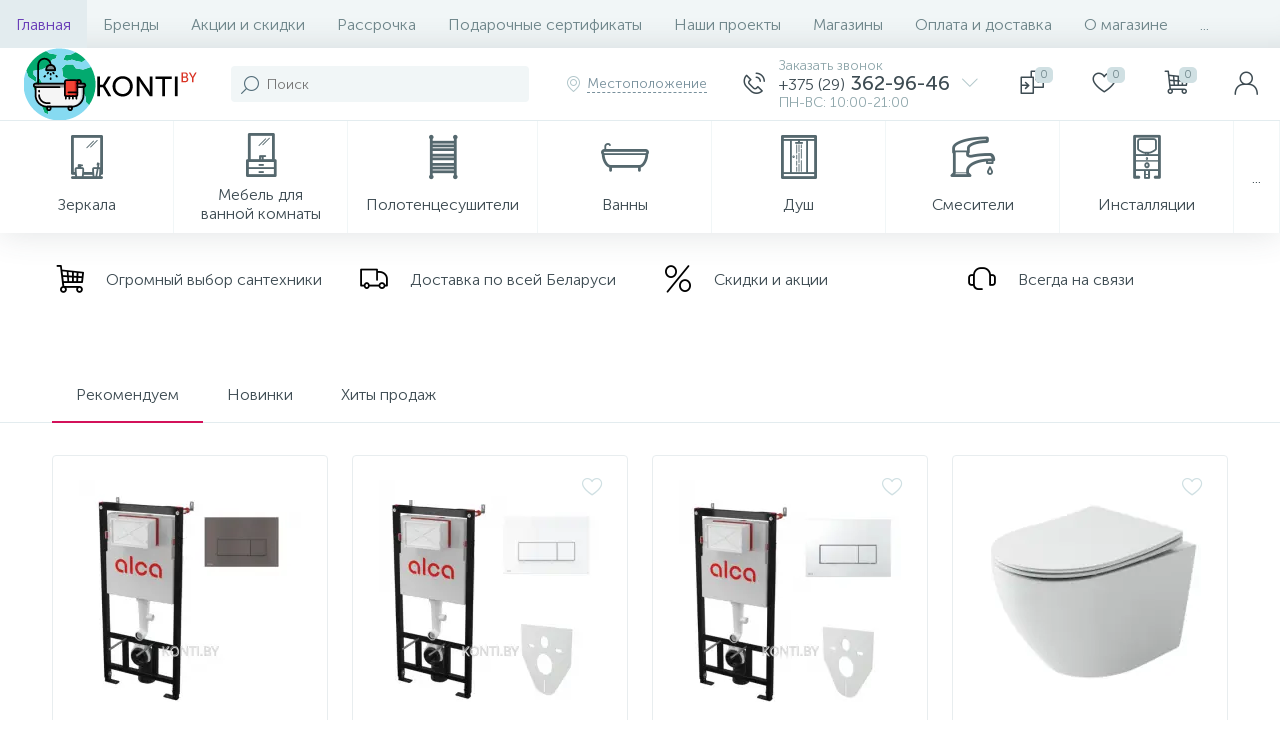

--- FILE ---
content_type: text/html; charset=UTF-8
request_url: https://konti.by/bitrix/tools/altop.enext/ajax.php
body_size: 132
content:
{"\/images\/logo.svg":false,"\/upload\/iblock\/833\/%D0%94%D0%B8%D0%B7%D0%B0%D0%B9%D0%BD%20%D0%B1%D0%B5%D0%B7%20%D0%BD%D0%B0%D0%B7%D0%B2%D0%B0%D0%BD%D0%B8%D1%8F%20%2836%29.png":false,"\/upload\/iblock\/7b5\/%D0%94%D0%B8%D0%B7%D0%B0%D0%B9%D0%BD%20%D0%B1%D0%B5%D0%B7%20%D0%BD%D0%B0%D0%B7%D0%B2%D0%B0%D0%BD%D0%B8%D1%8F%20%2821%29.png":false,"\/upload\/iblock\/545\/KONTI.BY%20-%202025-05-01T162645.933.png":false,"\/upload\/iblock\/5a4\/Konti%20by%20%288%29.png":false,"\/upload\/iblock\/660\/Konti%20by%20%288%29.png":false,"\/upload\/iblock\/616\/Konti%20by%20%287%29.png":false,"\/upload\/iblock\/c42\/Konti%20by%20%287%29.png":false,"\/upload\/iblock\/0ca\/IMG_4207.JPG":false,"\/upload\/iblock\/b75\/kaldewei-logo-vector-removebg-preview%20%281%29.png":false}

--- FILE ---
content_type: text/html; charset=UTF-8
request_url: https://konti.by/bitrix/tools/altop.enext/ajax.php
body_size: 166291
content:
{"JS":"\u003Cscript type=\u0027text\/javascript\u0027\u003EBX.message({\nGEO_LOCATION_SLIDE_PANEL_TITLE: \u0027\u0420\u0435\u0433\u0438\u043e\u043d \u0434\u043e\u0441\u0442\u0430\u0432\u043a\u0438\u0027\n});BX.message({\nHEADER_CONTACTS_TITLE: \u0027\u041a\u043e\u043d\u0442\u0430\u043a\u0442\u044b\u0027,\nHEADER_CONTACTS_ITEM_TODAY: \u0027\u0421\u0435\u0433\u043e\u0434\u043d\u044f\u0027,\nHEADER_CONTACTS_ITEM_24_HOURS: \u0027\u041a\u0440\u0443\u0433\u043b\u043e\u0441\u0443\u0442\u043e\u0447\u043d\u043e\u0027,\nHEADER_CONTACTS_ITEM_OFF: \u0027\u0412\u044b\u0445\u043e\u0434\u043d\u043e\u0439\u0027,\nHEADER_CONTACTS_ITEM_BREAK: \u0027\u041f\u0435\u0440\u0435\u0440\u044b\u0432\u0027,\nHEADER_CONTACTS_TEMPLATE_PATH: \u0027\/bitrix\/templates\/enext\/components\/bitrix\/news.list\/header_contacts\u0027\n});BX.message({\r\nUSER_SLIDE_PANEL_TITLE: \u0027\u0410\u0432\u0442\u043e\u0440\u0438\u0437\u0430\u0446\u0438\u044f\u0027\r\n});BX.message({\r\nMAIN_MENU: \u0027\u0413\u043b\u0430\u0432\u043d\u043e\u0435 \u043c\u0435\u043d\u044e\u0027\r\n});BX.message({\nSQ_M_MESSAGE: \u0027\u043c\u0026sup2;\u0027,\nECONOMY_INFO_MESSAGE: \u0027\u042d\u043a\u043e\u043d\u043e\u043c\u0438\u044f #ECONOMY#\u0027, \nBASKET_URL: \u0027\/personal\/cart\/\u0027,\nADD_BASKET_MESSAGE: \u0027\u041a\u0443\u043f\u0438\u0442\u044c\u0027,\nADD_BASKET_OK_MESSAGE: \u0027\u0412 \u043a\u043e\u0440\u0437\u0438\u043d\u0435\u0027,\nDELAY_MESSAGE: \u0027\u041e\u0442\u043b\u043e\u0436\u0438\u0442\u044c\u0027,\nDELAY_OK_MESSAGE: \u0027\u0414\u043e\u0431\u0430\u0432\u043b\u0435\u043d\u043e \u0432 \u043e\u0442\u043b\u043e\u0436\u0435\u043d\u043d\u044b\u0435\u0027,\nRELATIVE_QUANTITY_MANY: \u0027\u043c\u043d\u043e\u0433\u043e\u0027,\nRELATIVE_QUANTITY_FEW: \u0027\u043c\u0430\u043b\u043e\u0027,\nCOMPARE_MESSAGE: \u0027\u0414\u043e\u0431\u0430\u0432\u0438\u0442\u044c \u043a \u0441\u0440\u0430\u0432\u043d\u0435\u043d\u0438\u044e\u0027,\nCOMPARE_OK_MESSAGE: \u0027\u0414\u043e\u0431\u0430\u0432\u043b\u0435\u043d\u043e \u043a \u0441\u0440\u0430\u0432\u043d\u0435\u043d\u0438\u044e\u0027,\nBTN_MESSAGE_LAZY_LOAD: \u0027\u041f\u043e\u043a\u0430\u0437\u0430\u0442\u044c \u0431\u043e\u043b\u044c\u0448\u0435 \u0442\u043e\u0432\u0430\u0440\u043e\u0432\u0027,\nBTN_MESSAGE_LAZY_LOAD_WAITER: \u0027\u0417\u0430\u0433\u0440\u0443\u0437\u043a\u0430\u0027,\nBTN_MESSAGE_DETAIL_ITEM: \u0027\u041f\u043e\u0434\u0440\u043e\u0431\u043d\u0435\u0435 \u043e \u0442\u043e\u0432\u0430\u0440\u0435\u0027,\nSITE_ID: \u0027s1\u0027\n});BX.message({\nSQ_M_MESSAGE: \u0027\u043c\u0026sup2;\u0027,\nECONOMY_INFO_MESSAGE: \u0027\u042d\u043a\u043e\u043d\u043e\u043c\u0438\u044f #ECONOMY#\u0027, \nBASKET_URL: \u0027\/personal\/cart\/\u0027,\nADD_BASKET_MESSAGE: \u0027\u041a\u0443\u043f\u0438\u0442\u044c\u0027,\nADD_BASKET_OK_MESSAGE: \u0027\u0412 \u043a\u043e\u0440\u0437\u0438\u043d\u0435\u0027,\nDELAY_MESSAGE: \u0027\u041e\u0442\u043b\u043e\u0436\u0438\u0442\u044c\u0027,\nDELAY_OK_MESSAGE: \u0027\u0414\u043e\u0431\u0430\u0432\u043b\u0435\u043d\u043e \u0432 \u043e\u0442\u043b\u043e\u0436\u0435\u043d\u043d\u044b\u0435\u0027,\nRELATIVE_QUANTITY_MANY: \u0027\u043c\u043d\u043e\u0433\u043e\u0027,\nRELATIVE_QUANTITY_FEW: \u0027\u043c\u0430\u043b\u043e\u0027,\nCOMPARE_MESSAGE: \u0027\u0414\u043e\u0431\u0430\u0432\u0438\u0442\u044c \u043a \u0441\u0440\u0430\u0432\u043d\u0435\u043d\u0438\u044e\u0027,\nCOMPARE_OK_MESSAGE: \u0027\u0414\u043e\u0431\u0430\u0432\u043b\u0435\u043d\u043e \u043a \u0441\u0440\u0430\u0432\u043d\u0435\u043d\u0438\u044e\u0027,\nBTN_MESSAGE_LAZY_LOAD: \u0027\u041f\u043e\u043a\u0430\u0437\u0430\u0442\u044c \u0431\u043e\u043b\u044c\u0448\u0435 \u0442\u043e\u0432\u0430\u0440\u043e\u0432\u0027,\nBTN_MESSAGE_LAZY_LOAD_WAITER: \u0027\u0417\u0430\u0433\u0440\u0443\u0437\u043a\u0430\u0027,\nBTN_MESSAGE_DETAIL_ITEM: \u0027\u041f\u043e\u0434\u0440\u043e\u0431\u043d\u0435\u0435 \u043e \u0442\u043e\u0432\u0430\u0440\u0435\u0027,\nSITE_ID: \u0027s1\u0027\n});BX.message({\nSQ_M_MESSAGE: \u0027\u043c\u0026sup2;\u0027,\nECONOMY_INFO_MESSAGE: \u0027\u042d\u043a\u043e\u043d\u043e\u043c\u0438\u044f #ECONOMY#\u0027, \nBASKET_URL: \u0027\/personal\/cart\/\u0027,\nADD_BASKET_MESSAGE: \u0027\u041a\u0443\u043f\u0438\u0442\u044c\u0027,\nADD_BASKET_OK_MESSAGE: \u0027\u0412 \u043a\u043e\u0440\u0437\u0438\u043d\u0435\u0027,\nDELAY_MESSAGE: \u0027\u041e\u0442\u043b\u043e\u0436\u0438\u0442\u044c\u0027,\nDELAY_OK_MESSAGE: \u0027\u0414\u043e\u0431\u0430\u0432\u043b\u0435\u043d\u043e \u0432 \u043e\u0442\u043b\u043e\u0436\u0435\u043d\u043d\u044b\u0435\u0027,\nRELATIVE_QUANTITY_MANY: \u0027\u043c\u043d\u043e\u0433\u043e\u0027,\nRELATIVE_QUANTITY_FEW: \u0027\u043c\u0430\u043b\u043e\u0027,\nCOMPARE_MESSAGE: \u0027\u0414\u043e\u0431\u0430\u0432\u0438\u0442\u044c \u043a \u0441\u0440\u0430\u0432\u043d\u0435\u043d\u0438\u044e\u0027,\nCOMPARE_OK_MESSAGE: \u0027\u0414\u043e\u0431\u0430\u0432\u043b\u0435\u043d\u043e \u043a \u0441\u0440\u0430\u0432\u043d\u0435\u043d\u0438\u044e\u0027,\nBTN_MESSAGE_LAZY_LOAD: \u0027\u041f\u043e\u043a\u0430\u0437\u0430\u0442\u044c \u0431\u043e\u043b\u044c\u0448\u0435 \u0442\u043e\u0432\u0430\u0440\u043e\u0432\u0027,\nBTN_MESSAGE_LAZY_LOAD_WAITER: \u0027\u0417\u0430\u0433\u0440\u0443\u0437\u043a\u0430\u0027,\nBTN_MESSAGE_DETAIL_ITEM: \u0027\u041f\u043e\u0434\u0440\u043e\u0431\u043d\u0435\u0435 \u043e \u0442\u043e\u0432\u0430\u0440\u0435\u0027,\nSITE_ID: \u0027s1\u0027\n});BX.message({\nCONTACTS_ITEM_TODAY: \u0027\u0421\u0435\u0433\u043e\u0434\u043d\u044f\u0027,\nCONTACTS_ITEM_24_HOURS: \u0027\u041a\u0440\u0443\u0433\u043b\u043e\u0441\u0443\u0442\u043e\u0447\u043d\u043e\u0027,\nCONTACTS_ITEM_OFF: \u0027\u0412\u044b\u0445\u043e\u0434\u043d\u043e\u0439\u0027,\nCONTACTS_ITEM_BREAK: \u0027\u041f\u0435\u0440\u0435\u0440\u044b\u0432\u0027,\nCONTACTS_LOADING: \u0027\u0417\u0430\u0433\u0440\u0443\u0437\u043a\u0430...\u0027,\nCONTACTS_TEMPLATE_PATH: \u0027\/bitrix\/templates\/enext\/components\/bitrix\/news.list\/contacts\u0027\n});BX.message({\r\nFORMS_NOT_EMPTY_INVALID: \u0027\u0417\u0430\u043f\u043e\u043b\u043d\u0438\u0442\u0435 \u043f\u043e\u043b\u0435\u0027,\r\nFORMS_PHONE_WRONG: \u0027\u041d\u0435\u043f\u0440\u0430\u0432\u0438\u043b\u044c\u043d\u044b\u0439 \u043d\u043e\u043c\u0435\u0440\u0027,\r\nFORMS_USER_CONSENT_NOT_EMPTY_INVALID: \u0027\u0421\u043e\u0433\u043b\u0430\u0441\u0438\u0442\u0435\u0441\u044c \u0441 \u0443\u0441\u043b\u043e\u0432\u0438\u044f\u043c\u0438\u0027, \r\nFORMS_CAPTCHA_WRONG: \u0027\u041d\u0435\u0432\u0435\u0440\u043d\u044b\u0439 \u043a\u043e\u0434\u0027, \r\nFORMS_ALERT_SUCCESS: \u0027\u0412\u0430\u0448\u0435 \u0441\u043e\u043e\u0431\u0449\u0435\u043d\u0438\u0435 \u043e\u0442\u043f\u0440\u0430\u0432\u043b\u0435\u043d\u043e.\u003Cbr \/\u003E\u041c\u044b \u043f\u043e\u0441\u0442\u0430\u0440\u0430\u0435\u043c\u0441\u044f \u043e\u0442\u0432\u0435\u0442\u0438\u0442\u044c \u0432\u0430\u043c \u043c\u0430\u043a\u0441\u0438\u043c\u0430\u043b\u044c\u043d\u043e \u0431\u044b\u0441\u0442\u0440\u043e.\u0027,\r\nFORMS_ALERT_ERROR: \u0027\u041e\u0448\u0438\u0431\u043a\u0430! \u0412\u0430\u0448\u0435 \u0441\u043e\u043e\u0431\u0449\u0435\u043d\u0438\u0435 \u043d\u0435 \u043e\u0442\u043f\u0440\u0430\u0432\u043b\u0435\u043d\u043e\u0027\r\n});BX.message({\r\nSITE_ID: \u0022s1\u0022,\r\nSITE_DIR: \u0022\/\u0022, \r\nSITE_SERVER_NAME: \u0022konti.by\u0022,\r\nSITE_TEMPLATE_PATH: \u0022\/bitrix\/templates\/enext\u0022,\r\nSITE_CHARSET: \u0022UTF-8\u0022,\r\nLANGUAGE_ID: \u0022ru\u0022,\r\nCOOKIE_NAME: \u0022BITRIX_SM\u0022,\r\nSLIDE_PANEL_SEARCH_TITLE: \u0022\u041f\u043e\u0438\u0441\u043a\u0022, \r\nSLIDE_PANEL_UNDEFINED_ERROR: \u0022\u0412\u043e\u0437\u043d\u0438\u043a\u043b\u0430 \u043d\u0435\u043e\u043f\u0440\u0435\u0434\u0435\u043b\u0435\u043d\u043d\u0430\u044f \u043e\u0448\u0438\u0431\u043a\u0430\u0022\r\n});\u003C\/script\u003E\u003Cscript type=\u0022text\/javascript\u0022 src=\u0022\/bitrix\/js\/main\/core\/core.min.js?1678817868249634\u0022\u003E\u003C\/script\u003E\u003Cscript type=\u0022text\/javascript\u0022 src=\u0022\/bitrix\/cache\/js\/s1\/enext\/kernel_main\/kernel_main_v1.js?1767698520151609\u0022\u003E\u003C\/script\u003E\u003Cscript type=\u0022text\/javascript\u0022 src=\u0022\/bitrix\/js\/altop.enext\/intlTelInput\/intlTelInput.min.js?161182250836995\u0022\u003E\u003C\/script\u003E\u003Cscript type=\u0022text\/javascript\u0022 src=\u0022\/bitrix\/js\/main\/popup\/dist\/main.popup.bundle.min.js?167881787958041\u0022\u003E\u003C\/script\u003E\u003Cscript type=\u0022text\/javascript\u0022 src=\u0022\/bitrix\/js\/currency\/core_currency.min.js?15861586131854\u0022\u003E\u003C\/script\u003E\u003Cscript type=\u0022text\/javascript\u0022 src=\u0022\/bitrix\/cache\/js\/s1\/enext\/template_4c3c499bf7e714699ecef2c84311035e\/template_4c3c499bf7e714699ecef2c84311035e_v1.js?1767699089363316\u0022\u003E\u003C\/script\u003E\u003Cscript type=\u0022text\/javascript\u0022 src=\u0022\/bitrix\/cache\/js\/s1\/enext\/page_52fe2c7b42cc376eb2079f0b01bf0b48\/page_52fe2c7b42cc376eb2079f0b01bf0b48_v1.js?176770109785343\u0022\u003E\u003C\/script\u003E\u003Cscript type=\u0027text\/javascript\u0027 src=\u0027\/bitrix\/js\/altop.enext\/intlTelInput\/utils.js\u0027\u003E\u003C\/script\u003E\u003Cscript type=\u0027text\/javascript\u0027\u003EBX.Currency.setCurrencies([{\u0027CURRENCY\u0027:\u0027BYN\u0027,\u0027FORMAT\u0027:{\u0027FORMAT_STRING\u0027:\u0027# \u0440\u0443\u0431.\u0027,\u0027DEC_POINT\u0027:\u0027,\u0027,\u0027THOUSANDS_SEP\u0027:\u0027 \u0027,\u0027DECIMALS\u0027:2,\u0027THOUSANDS_VARIANT\u0027:\u0027S\u0027,\u0027HIDE_ZERO\u0027:\u0027Y\u0027}},{\u0027CURRENCY\u0027:\u0027EUR\u0027,\u0027FORMAT\u0027:{\u0027FORMAT_STRING\u0027:\u0027# \u0026euro;\u0027,\u0027DEC_POINT\u0027:\u0027.\u0027,\u0027THOUSANDS_SEP\u0027:\u0027\u0026nbsp;\u0027,\u0027DECIMALS\u0027:2,\u0027THOUSANDS_VARIANT\u0027:\u0027B\u0027,\u0027HIDE_ZERO\u0027:\u0027Y\u0027}},{\u0027CURRENCY\u0027:\u0027RUB\u0027,\u0027FORMAT\u0027:{\u0027FORMAT_STRING\u0027:\u0027# \u0440\u0443\u0431.\u0027,\u0027DEC_POINT\u0027:\u0027.\u0027,\u0027THOUSANDS_SEP\u0027:\u0027\u0026nbsp;\u0027,\u0027DECIMALS\u0027:2,\u0027THOUSANDS_VARIANT\u0027:\u0027B\u0027,\u0027HIDE_ZERO\u0027:\u0027Y\u0027}},{\u0027CURRENCY\u0027:\u0027USD\u0027,\u0027FORMAT\u0027:{\u0027FORMAT_STRING\u0027:\u0027$#\u0027,\u0027DEC_POINT\u0027:\u0027.\u0027,\u0027THOUSANDS_SEP\u0027:\u0027,\u0027,\u0027DECIMALS\u0027:2,\u0027THOUSANDS_VARIANT\u0027:\u0027C\u0027,\u0027HIDE_ZERO\u0027:\u0027Y\u0027}},{\u0027CURRENCY\u0027:\u0027USR\u0027,\u0027FORMAT\u0027:{\u0027FORMAT_STRING\u0027:\u0027$#\u0027,\u0027DEC_POINT\u0027:\u0027.\u0027,\u0027THOUSANDS_SEP\u0027:\u0027,\u0027,\u0027DECIMALS\u0027:2,\u0027THOUSANDS_VARIANT\u0027:\u0027C\u0027,\u0027HIDE_ZERO\u0027:\u0027Y\u0027}}]);\u003C\/script\u003E\u003Cscript\u003EBX.setJSList([\u0027\/bitrix\/js\/main\/core\/core_ajax.js\u0027,\u0027\/bitrix\/js\/main\/core\/core_promise.js\u0027,\u0027\/bitrix\/js\/main\/polyfill\/promise\/js\/promise.js\u0027,\u0027\/bitrix\/js\/main\/loadext\/loadext.js\u0027,\u0027\/bitrix\/js\/main\/loadext\/extension.js\u0027,\u0027\/bitrix\/js\/main\/polyfill\/promise\/js\/promise.js\u0027,\u0027\/bitrix\/js\/main\/polyfill\/find\/js\/find.js\u0027,\u0027\/bitrix\/js\/main\/polyfill\/includes\/js\/includes.js\u0027,\u0027\/bitrix\/js\/main\/polyfill\/matches\/js\/matches.js\u0027,\u0027\/bitrix\/js\/ui\/polyfill\/closest\/js\/closest.js\u0027,\u0027\/bitrix\/js\/main\/polyfill\/fill\/main.polyfill.fill.js\u0027,\u0027\/bitrix\/js\/main\/polyfill\/find\/js\/find.js\u0027,\u0027\/bitrix\/js\/main\/polyfill\/matches\/js\/matches.js\u0027,\u0027\/bitrix\/js\/main\/polyfill\/core\/dist\/polyfill.bundle.js\u0027,\u0027\/bitrix\/js\/main\/core\/core.js\u0027,\u0027\/bitrix\/js\/main\/polyfill\/intersectionobserver\/js\/intersectionobserver.js\u0027,\u0027\/bitrix\/js\/main\/lazyload\/dist\/lazyload.bundle.js\u0027,\u0027\/bitrix\/js\/main\/polyfill\/core\/dist\/polyfill.bundle.js\u0027,\u0027\/bitrix\/js\/main\/parambag\/dist\/parambag.bundle.js\u0027]);\nBX.setCSSList([\u0027\/bitrix\/js\/main\/core\/css\/core.css\u0027,\u0027\/bitrix\/js\/main\/lazyload\/dist\/lazyload.bundle.css\u0027,\u0027\/bitrix\/js\/main\/parambag\/dist\/parambag.bundle.css\u0027]);\u003C\/script\u003E\u003Cscript type=\u0022text\/javascript\u0022\u003EBX.setJSList([\u0027\/bitrix\/js\/main\/core\/core_fx.js\u0027,\u0027\/bitrix\/js\/main\/session.js\u0027,\u0027\/bitrix\/js\/main\/pageobject\/pageobject.js\u0027,\u0027\/bitrix\/js\/main\/core\/core_window.js\u0027,\u0027\/bitrix\/js\/main\/date\/main.date.js\u0027,\u0027\/bitrix\/js\/main\/core\/core_date.js\u0027,\u0027\/bitrix\/js\/main\/utils.js\u0027,\u0027\/bitrix\/templates\/enext\/components\/bitrix\/news.list\/block_slider\/script.js\u0027,\u0027\/bitrix\/templates\/enext\/components\/bitrix\/news.list\/block_promotions\/script.js\u0027,\u0027\/bitrix\/templates\/enext\/components\/bitrix\/catalog.section\/.default\/script.js\u0027,\u0027\/bitrix\/templates\/enext\/components\/bitrix\/catalog.item\/.default\/script.js\u0027,\u0027\/bitrix\/templates\/enext\/components\/bitrix\/news.list\/contacts\/script.js\u0027,\u0027\/bitrix\/templates\/enext\/js\/bootstrap.min.js\u0027,\u0027\/bitrix\/templates\/enext\/js\/formValidation.min.js\u0027,\u0027\/bitrix\/templates\/enext\/js\/inputmask.min.js\u0027,\u0027\/bitrix\/templates\/enext\/js\/jquery.hoverIntent.min.js\u0027,\u0027\/bitrix\/templates\/enext\/js\/moremenu.min.js\u0027,\u0027\/bitrix\/templates\/enext\/js\/scrollbar\/jquery.scrollbar.min.js\u0027,\u0027\/bitrix\/templates\/enext\/js\/main.min.js\u0027,\u0027\/bitrix\/templates\/enext\/js\/custom.js\u0027,\u0027\/bitrix\/templates\/enext\/components\/bitrix\/menu\/horizontal_multilevel\/script.js\u0027,\u0027\/bitrix\/components\/altop\/search.title\/script.js\u0027,\u0027\/bitrix\/components\/altop\/geo.location.enext\/templates\/.default\/script.js\u0027,\u0027\/bitrix\/templates\/enext\/components\/bitrix\/news.list\/header_contacts\/script.js\u0027,\u0027\/bitrix\/templates\/enext\/components\/bitrix\/catalog.compare.list\/.default\/script.js\u0027,\u0027\/bitrix\/components\/altop\/sale.basket.basket.line\/templates\/.default\/script.js\u0027,\u0027\/bitrix\/components\/altop\/user.enext\/templates\/.default\/script.js\u0027,\u0027\/bitrix\/templates\/enext\/components\/bitrix\/menu\/catalog_menu_option_3_4_5\/script.js\u0027,\u0027\/bitrix\/components\/altop\/forms.enext\/templates\/feedback\/script.js\u0027]);\u003C\/script\u003E\u003Cscript type=\u0022text\/javascript\u0022\u003EBX.setCSSList([\u0027\/bitrix\/templates\/enext\/components\/bitrix\/news.list\/block_slider\/style.css\u0027,\u0027\/bitrix\/templates\/enext\/components\/bitrix\/news.list\/block_banners\/style.css\u0027,\u0027\/bitrix\/templates\/enext\/components\/bitrix\/news.list\/block_promotions\/style.css\u0027,\u0027\/bitrix\/templates\/enext\/components\/bitrix\/news.list\/block_advantages\/style.css\u0027,\u0027\/bitrix\/templates\/enext\/js\/owlCarousel\/owl.carousel.min.css\u0027,\u0027\/bitrix\/templates\/enext\/components\/bitrix\/catalog.section\/.default\/style.css\u0027,\u0027\/bitrix\/templates\/enext\/components\/bitrix\/catalog.product.subscribe\/.default\/style.css\u0027,\u0027\/bitrix\/templates\/enext\/components\/bitrix\/catalog.item\/.default\/style.css\u0027,\u0027\/bitrix\/templates\/enext\/components\/bitrix\/menu\/sections\/style.css\u0027,\u0027\/bitrix\/templates\/enext\/components\/bitrix\/news.list\/block_brands\/style.css\u0027,\u0027\/bitrix\/templates\/enext\/components\/bitrix\/news.list\/contacts\/style.css\u0027,\u0027\/bitrix\/components\/altop\/map.yandex.view.enext\/templates\/.default\/style.css\u0027,\u0027\/bitrix\/templates\/enext\/css\/animation.min.css\u0027,\u0027\/bitrix\/templates\/enext\/css\/csshake-default.min.css\u0027,\u0027\/bitrix\/templates\/enext\/js\/scrollbar\/jquery.scrollbar.min.css\u0027,\u0027\/bitrix\/templates\/enext\/css\/bootstrap.min.css\u0027,\u0027\/bitrix\/templates\/enext\/css\/uinext2020min.min.css\u0027,\u0027\/bitrix\/templates\/enext\/css\/famin.min.css\u0027,\u0027\/bitrix\/templates\/enext\/css\/efn\/01-power-tools-efn.min.css\u0027,\u0027\/bitrix\/templates\/enext\/css\/efn\/03-garden-tools-efn.min.css\u0027,\u0027\/bitrix\/templates\/enext\/css\/efn\/05-electricity-efn.min.css\u0027,\u0027\/bitrix\/templates\/enext\/css\/efn\/06-hand-tools-efn.min.css\u0027,\u0027\/bitrix\/templates\/enext\/css\/efn\/07-building-materials-efn.min.css\u0027,\u0027\/bitrix\/templates\/enext\/css\/efn\/08-sanitary-ware-efn.min.css\u0027,\u0027\/bitrix\/templates\/enext\/css\/efn\/09-heating-cooling-efn.min.css\u0027,\u0027\/bitrix\/templates\/enext\/css\/efn\/10-security-fire-alarm-efn.min.css\u0027,\u0027\/bitrix\/templates\/enext\/css\/efn\/15-garden-efn.min.css\u0027,\u0027\/bitrix\/templates\/enext\/css\/elasto-font.min.css\u0027,\u0027\/bitrix\/templates\/enext\/components\/bitrix\/menu\/horizontal_multilevel\/style.css\u0027,\u0027\/bitrix\/components\/altop\/search.title\/templates\/visual\/style.css\u0027,\u0027\/bitrix\/templates\/enext\/components\/bitrix\/sale.location.selector.search\/slide_panel\/style.min.css\u0027,\u0027\/bitrix\/templates\/enext\/components\/bitrix\/menu\/catalog_menu_option_3_4_5\/style.css\u0027,\u0027\/bitrix\/templates\/enext\/styles.css\u0027,\u0027\/bitrix\/templates\/enext\/template_styles.css\u0027,\u0027\/bitrix\/templates\/enext\/colors.min.css\u0027,\u0027\/bitrix\/templates\/enext\/schemes\/PINK\/colors.min.css\u0027,\u0027\/bitrix\/templates\/enext\/custom.css\u0027]);\u003C\/script\u003E\u003Cscript type=\u0022text\/javascript\u0022\u003E\n(function (){\n\u0022use strict\u0022;\nvar counter=function ()\n{\nvar cookie=(function (name){\nvar parts=(\u0022;\u0022 + document.cookie).split(\u0022;\u0022 + name + \u0022=\u0022);\nif (parts.length==2){\ntry{return JSON.parse(decodeURIComponent(parts.pop().split(\u0022;\u0022).shift()));}\ncatch (e){}\n}\n})(\u0022BITRIX_CONVERSION_CONTEXT_s1\u0022);\nif (cookie \u0026\u0026 cookie.EXPIRE \u003E=BX.message(\u0022SERVER_TIME\u0022))\nreturn;\nvar request=new XMLHttpRequest();\nrequest.open(\u0022POST\u0022, \u0022\/bitrix\/tools\/conversion\/ajax_counter.php\u0022, true);\nrequest.setRequestHeader(\u0022Content-type\u0022, \u0022application\/x-www-form-urlencoded\u0022);\nrequest.send(\n\u0022SITE_ID=\u0022+encodeURIComponent(\u0022s1\u0022)+\n\u0022\u0026sessid=\u0022+encodeURIComponent(BX.bitrix_sessid())+\n\u0022\u0026HTTP_REFERER=\u0022+encodeURIComponent(document.referrer)\n);\n};\nif (window.frameRequestStart===true)\nBX.addCustomEvent(\u0022onFrameDataReceived\u0022, counter);\nelse\nBX.ready(counter);\n})();\n\u003C\/script\u003E\u003Cscript type=\u0022text\/javascript\u0022\u003Evar _ba=_ba || [];_ba.push([\u0022aid\u0022, \u0022bc16b71aaf2d2f93e8a2ae93cb5c75b9\u0022]);_ba.push([\u0022host\u0022, \u0022konti.by\u0022]);(function(){var ba=document.createElement(\u0022script\u0022);ba.type=\u0022text\/javascript\u0022;ba.async=true;ba.src=(document.location.protocol==\u0022https:\u0022 ? \u0022https:\/\/\u0022 : \u0022http:\/\/\u0022) + \u0022bitrix.info\/ba.js\u0022;var s=document.getElementsByTagName(\u0022script\u0022)[0];s.parentNode.insertBefore(ba, s);})();\u003C\/script\u003E\u003Cscript type=\u0022text\/javascript\u0022\u003E \r\nvar obbx_3951543183_LkGdQn=new JCHorizontalMultilevelMenu({\r\ncontainer: \u0027horizontal-multilevel-menu-obbx_3951543183_LkGdQn\u0027\r\n});\r\n\u003C\/script\u003E\u003Cscript\u003E\nBX.ready(function(){\nnew JCTitleSearch({\n\u0027WAIT_IMAGE\u0027: \u0027\u003Cdiv\u003E\u003Cspan\u003E\u003C\/span\u003E\u003C\/div\u003E\u0027,\n\u0027AJAX_PAGE\u0027 : \u0027\/?ze=otzyvy_o_tabletkax_dapoksetin.php\u0027,\n\u0027CONTAINER_ID\u0027: \u0027title-search\u0027,\n\u0027INPUT_ID\u0027: \u0027title-search-input\u0027,\n\u0027MIN_QUERY_LEN\u0027: 3\n});\n});\n\u003C\/script\u003E\u003Cscript type=\u0022text\/javascript\u0022\u003E\n\nBX.Sale.GeoLocationComponent.init({\nsiteId: \u0027s1\u0027,\ncomponentPath: \u0027\/bitrix\/components\/altop\/geo.location.enext\u0027, \nparameters: \[base64].10efbef6d811bbf511acae8e970a66b7514d013ca62a0712ab34dc5637faea99\u0027,\ncontainer: \u0027geo-location-obbx_2802721151_AsrmUV\u0027\n});\n\u003C\/script\u003E\u003Cscript type=\u0022text\/javascript\u0022\u003E\n\nvar obbx_3218110189_77=new JCNewsListHeaderContacts({\u0027ITEM\u0027:{\u0027ADDRESS\u0027:\u0027\u0433. \u041c\u0438\u043d\u0441\u043a, \u0443\u043b. \u0422\u0438\u043c\u0438\u0440\u044f\u0437\u0435\u0432\u0430 123\/1, \u043f\u0430\u0432\u0438\u043b\u044c\u043e\u043d 44 \u043f\u0430\u0432\u0438\u043b\u044c\u043e\u043d 86\/1 \u0443\u043b. \u0422\u0438\u043c\u0438\u0440\u044f\u0437\u0435\u0432\u0430 123\/2 \u041f\u0430\u0432\u0438\u043b\u044c\u043e\u043d 261\u0027,\u0027TIMEZONE\u0027:\u0027+3\u0027,\u0027WORKING_HOURS\u0027:{\u0027MON\u0027:{\u0027WORK_START\u0027:\u0027\u0027,\u0027WORK_END\u0027:\u0027\u0027,\u0027BREAK_START\u0027:\u0027\u0027,\u0027BREAK_END\u0027:\u0027\u0027,\u0027NAME\u0027:\u0027\u041f\u041d\u0027},\u0027TUE\u0027:{\u0027WORK_START\u0027:\u002710:00\u0027,\u0027WORK_END\u0027:\u002717:30\u0027,\u0027BREAK_START\u0027:\u0027\u0027,\u0027BREAK_END\u0027:\u0027\u0027,\u0027NAME\u0027:\u0027\u0412\u0422\u0027},\u0027WED\u0027:{\u0027WORK_START\u0027:\u002710:00\u0027,\u0027WORK_END\u0027:\u002717:30\u0027,\u0027BREAK_START\u0027:\u0027\u0027,\u0027BREAK_END\u0027:\u0027\u0027,\u0027NAME\u0027:\u0027\u0421\u0420\u0027},\u0027THU\u0027:{\u0027WORK_START\u0027:\u002710:00\u0027,\u0027WORK_END\u0027:\u002717:30\u0027,\u0027BREAK_START\u0027:\u0027\u0027,\u0027BREAK_END\u0027:\u0027\u0027,\u0027NAME\u0027:\u0027\u0427\u0422\u0027},\u0027FRI\u0027:{\u0027WORK_START\u0027:\u002710:00\u0027,\u0027WORK_END\u0027:\u002717:30\u0027,\u0027BREAK_START\u0027:\u0027\u0027,\u0027BREAK_END\u0027:\u0027\u0027,\u0027NAME\u0027:\u0027\u041f\u0422\u0027},\u0027SAT\u0027:{\u0027WORK_START\u0027:\u002710:00\u0027,\u0027WORK_END\u0027:\u002717:30\u0027,\u0027BREAK_START\u0027:\u0027\u0027,\u0027BREAK_END\u0027:\u0027\u0027,\u0027NAME\u0027:\u0027\u0421\u0411\u0027},\u0027SUN\u0027:{\u0027WORK_START\u0027:\u002710:00\u0027,\u0027WORK_END\u0027:\u002717:30\u0027,\u0027BREAK_START\u0027:\u0027\u0027,\u0027BREAK_END\u0027:\u0027\u0027,\u0027NAME\u0027:\u0027\u0412\u0421\u0027}},\u0027PHONE\u0027:{\u0027VALUE\u0027:[\u0027+375 (29) 563-77-66\u0027,\u0027+375 (29) 362-96-46\u0027,\u0027+375 (29) 363-21-43\u0027],\u0027DESCRIPTION\u0027:[\u0027\u041c\u0422\u0421\u0027,\u0027\u04101\u0027,\u0027\u04101\u0027]},\u0027EMAIL\u0027:{\u0027VALUE\u0027:[\u0027info@konti.by\u0027],\u0027DESCRIPTION\u0027:[\u0027\u0027]},\u0027SKYPE\u0027:\u0027\u0027},\u0027VISUAL\u0027:{\u0027ID\u0027:\u0027bx_3218110189_77\u0027}});\n\u003C\/script\u003E\u003Cscript type=\u0022text\/javascript\u0022\u003E\nvar obcompareList9J9wbd=new JCCatalogCompareList({\u0027VISUAL\u0027:{\u0027ID\u0027:\u0027compareList9J9wbd\u0027},\u0027AJAX\u0027:{\u0027url\u0027:\u0027\/\u0027,\u0027reload\u0027:{\u0027compare_list_reload\u0027:\u0027Y\u0027}}})\n\u003C\/script\u003E\u003Cscript type=\u0022text\/javascript\u0022\u003E\nvar bx_basketh3CV5Q=new BitrixSmallCart;\n\u003C\/script\u003E\u003Cscript type=\u0022text\/javascript\u0022\u003E\nbx_basketh3CV5Q.siteId=\u0022s1\u0022;\nbx_basketh3CV5Q.cartId=\u0022bx_basketh3CV5Q\u0022;\nbx_basketh3CV5Q.ajaxPath=\u0022\/bitrix\/components\/altop\/sale.basket.basket.line\/ajax.php\u0022;\nbx_basketh3CV5Q.templateName=\u0022.default\u0022;\nbx_basketh3CV5Q.arParams={\u0027PATH_TO_BASKET\u0027:\u0027\/personal\/cart\/\u0027,\u0027CACHE_TYPE\u0027:\u0027A\u0027,\u0027SHOW_DELAY\u0027:\u0027Y\u0027,\u0027SHOW_BASKET\u0027:\u0027Y\u0027,\u0027BASKET_VIEW\u0027:\u0027HREF\u0027,\u0027AJAX\u0027:\u0027N\u0027,\u0027~PATH_TO_BASKET\u0027:\u0027\/personal\/cart\/\u0027,\u0027~CACHE_TYPE\u0027:\u0027A\u0027,\u0027~SHOW_DELAY\u0027:\u0027Y\u0027,\u0027~SHOW_BASKET\u0027:\u0027Y\u0027,\u0027~BASKET_VIEW\u0027:\u0027HREF\u0027,\u0027~AJAX\u0027:\u0027N\u0027,\u0027cartId\u0027:\u0027bx_basketh3CV5Q\u0027};\nbx_basketh3CV5Q.activate();\n\u003C\/script\u003E\u003Cscript type=\u0022text\/javascript\u0022\u003E\r\n\r\nvar obfodefn=new JCUserComponent({\r\ncontainer: \u0027user-obfodefn\u0027,\r\nisAuth: \u0027\u0027\r\n});\r\n\u003C\/script\u003E\u003Cscript type=\u0022text\/javascript\u0022\u003E\r\n\r\nvar obbx_1921946165_XEVOpk=new JCCatalogMenu({\r\ninside: false,\r\nsetActive: true,\r\nopenLast: false,\r\ncontainer: \u0027catalog-menu-obbx_1921946165_XEVOpk\u0027\r\n});\r\n\u003C\/script\u003E\u003Cscript type=\u0022text\/javascript\u0022\u003E\n\nvar obbx_3966226736_OQ3k9P=new JCCatalogSectionComponent({\nsiteId: \u0027s1\u0027,\ncomponentPath: \u0027\/bitrix\/components\/bitrix\/catalog.section\u0027, \nnavParams:{\u0027NavPageCount\u0027:\u00271\u0027,\u0027NavPageNomer\u0027:\u00271\u0027,\u0027NavNum\u0027:\u0027OQ3k9P\u0027},\ndeferredLoad: false, \/\/enable it for deferred load\ninitiallyShowHeader: \u0027\u0027,\nbigData:{\u0027enabled\u0027:true,\u0027rows\u0027:[{\u0027VARIANT\u0027:\u00273\u0027,\u0027BIG_DATA\u0027:true},{\u0027VARIANT\u0027:\u00273\u0027,\u0027BIG_DATA\u0027:true}],\u0027count\u0027:\u00278\u0027,\u0027rowsRange\u0027:[\u00274\u0027,\u00278\u0027],\u0027shownIds\u0027:[],\u0027js\u0027:{\u0027cookiePrefix\u0027:\u0027BITRIX_SM\u0027,\u0027cookieDomain\u0027:\u0027\u0027,\u0027serverTime\u0027:\u00271767948748\u0027},\u0027params\u0027:{\u0027uid\u0027:\u0027\u0027,\u0027aid\u0027:\u0027bc16b71aaf2d2f93e8a2ae93cb5c75b9\u0027,\u0027count\u0027:\u002730\u0027,\u0027op\u0027:\u0027recommend\u0027,\u0027ib\u0027:\u002724\u0027}},\nlazyLoad: !!\u0027\u0027,\nloadOnScroll: !!\u0027\u0027, \ntemplate: \u0027.default.ae45192ff5b73258e68375c5bc3563602d6af7de401f3ffd6939c9aa37dd59fe\u0027,\najaxId: \u0027\u0027,\nparameters: \[base64]\/0LjRgtGMIjtzOjIyOiJNRVNTX0JUTl9BRERfVE9fQkFTS0VUIjtzOjEyOiLQmtGD0L\/QuNGC0YwiO3M6MTg6Ik1FU1NfQlROX1NVQlNDUklCRSI7czo0Mjoi0KHQvtC+0LHRidC40YLRjCDQviDQv9C+0YHRgtGD0L\/[base64].ee6af5534102a0363226943de58597d0c704d1b9f1e0882eb953c348861c71ff\u0027,\ncontainer: \u0027container-OQ3k9P\u0027\n});\n\u003C\/script\u003E\u003Cscript type=\u0022text\/javascript\u0022\u003E\nvar obbx_1970176138_15878_f5e07bd0ab70548a3db9e6f096af74cd=new JCCatalogItem({\u0027PRODUCT_TYPE\u0027:\u00271\u0027,\u0027SHOW_QUANTITY\u0027:true,\u0027SHOW_ADD_BASKET_BTN\u0027:false,\u0027SHOW_BUY_BTN\u0027:true,\u0027SHOW_ABSENT\u0027:true,\u0027SHOW_OLD_PRICE\u0027:true,\u0027ADD_TO_BASKET_ACTION\u0027:\u0027ADD\u0027,\u0027SHOW_DISCOUNT_PERCENT\u0027:true,\u0027DISPLAY_COMPARE\u0027:true,\u0027BIG_DATA\u0027:false,\u0027VIEW_MODE\u0027:\u0027CARD\u0027,\u0027USE_SUBSCRIBE\u0027:false,\u0027PRODUCT\u0027:{\u0027ID\u0027:\u002715878\u0027,\u0027IBLOCK_ID\u0027:\u002724\u0027,\u0027NAME\u0027:\u0027\u0414\u0443\u0448\u0435\u0432\u0430\u044f \u0441\u0438\u0441\u0442\u0435\u043c\u0430 Frap F2429 \u0447\u0435\u0440\u043d\u044b\u0439\u0027,\u0027DETAIL_PAGE_URL\u0027:\u0027\/catalog\/stoyka-dlya-dusha\/dushevaya-sistema-frap-f2429-chernyy\/\u0027,\u0027PICT\u0027:{\u0027ID\u0027:\u002752620\u0027,\u0027SRC\u0027:\u0027\/upload\/iblock\/3fd\/dushevaya-sistema-frap-f2429-chernyy.png\u0027,\u0027WIDTH\u0027:\u0027222\u0027,\u0027HEIGHT\u0027:\u0027222\u0027},\u0027CAN_BUY\u0027:true,\u0027CHECK_QUANTITY\u0027:true,\u0027MAX_QUANTITY\u0027:\u00271\u0027,\u0027STEP_QUANTITY\u0027:\u00271\u0027,\u0027QUANTITY_FLOAT\u0027:false,\u0027ITEM_PRICE_MODE\u0027:\u0027S\u0027,\u0027ITEM_PRICES\u0027:[{\u0027UNROUND_BASE_PRICE\u0027:\u0027425\u0027,\u0027UNROUND_PRICE\u0027:\u0027425\u0027,\u0027BASE_PRICE\u0027:\u0027425\u0027,\u0027PRICE\u0027:\u0027425\u0027,\u0027ID\u0027:\u002716187\u0027,\u0027PRICE_TYPE_ID\u0027:\u00271\u0027,\u0027CURRENCY\u0027:\u0027BYN\u0027,\u0027DISCOUNT\u0027:\u00270\u0027,\u0027PERCENT\u0027:\u00270\u0027,\u0027QUANTITY_FROM\u0027:\u0027\u0027,\u0027QUANTITY_TO\u0027:\u0027\u0027,\u0027QUANTITY_HASH\u0027:\u0027ZERO-INF\u0027,\u0027MEASURE_RATIO_ID\u0027:\u0027\u0027,\u0027PRINT_BASE_PRICE\u0027:\u0027425 \u0440\u0443\u0431.\u0027,\u0027RATIO_BASE_PRICE\u0027:\u0027425\u0027,\u0027PRINT_RATIO_BASE_PRICE\u0027:\u0027425 \u0440\u0443\u0431.\u0027,\u0027PRINT_PRICE\u0027:\u0027425 \u0440\u0443\u0431.\u0027,\u0027RATIO_PRICE\u0027:\u0027425\u0027,\u0027PRINT_RATIO_PRICE\u0027:\u0027425 \u0440\u0443\u0431.\u0027,\u0027PRINT_DISCOUNT\u0027:\u00270 \u0440\u0443\u0431.\u0027,\u0027RATIO_DISCOUNT\u0027:\u00270\u0027,\u0027PRINT_RATIO_DISCOUNT\u0027:\u00270 \u0440\u0443\u0431.\u0027,\u0027MIN_QUANTITY\u0027:\u00271\u0027}],\u0027ITEM_PRICE_SELECTED\u0027:\u00270\u0027,\u0027ITEM_QUANTITY_RANGES\u0027:{\u0027ZERO-INF\u0027:{\u0027HASH\u0027:\u0027ZERO-INF\u0027,\u0027QUANTITY_FROM\u0027:\u0027\u0027,\u0027QUANTITY_TO\u0027:\u0027\u0027,\u0027SORT_FROM\u0027:\u00270\u0027,\u0027SORT_TO\u0027:\u0027INF\u0027}},\u0027ITEM_QUANTITY_RANGE_SELECTED\u0027:\u0027ZERO-INF\u0027,\u0027ITEM_MEASURE_RATIOS\u0027:{\u002711435\u0027:{\u0027ID\u0027:\u002711435\u0027,\u0027RATIO\u0027:\u00271\u0027,\u0027IS_DEFAULT\u0027:\u0027Y\u0027,\u0027PRODUCT_ID\u0027:\u002715878\u0027}},\u0027ITEM_MEASURE_RATIO_SELECTED\u0027:\u002711435\u0027,\u0027ITEM_MEASURE\u0027:{\u0027ID\u0027:\u00275\u0027,\u0027TITLE\u0027:\u0027\u0448\u0442\u0027,\u0027SYMBOL_INTL\u0027:\u0027pc. 1\u0027}},\u0027BASKET\u0027:{\u0027ADD_PROPS\u0027:true,\u0027QUANTITY\u0027:\u0027quantity\u0027,\u0027PROPS\u0027:\u0027prop\u0027,\u0027EMPTY_PROPS\u0027:true,\u0027ADD_URL_TEMPLATE\u0027:\u0027\/?ze=otzyvy_o_tabletkax_dapoksetin.php\u0026action=ADD2BASKET\u0026id=#ID#\u0027,\u0027BUY_URL_TEMPLATE\u0027:\u0027\/?ze=otzyvy_o_tabletkax_dapoksetin.php\u0026action=BUY\u0026id=#ID#\u0027},\u0027VISUAL\u0027:{\u0027ID\u0027:\u0027bx_1970176138_15878_f5e07bd0ab70548a3db9e6f096af74cd\u0027,\u0027PICT_ID\u0027:\u0027bx_1970176138_15878_f5e07bd0ab70548a3db9e6f096af74cd_pict\u0027,\u0027ARTICLE_ID\u0027:\u0027bx_1970176138_15878_f5e07bd0ab70548a3db9e6f096af74cd_article\u0027,\u0027QUANTITY_ID\u0027:\u0027bx_1970176138_15878_f5e07bd0ab70548a3db9e6f096af74cd_quantity\u0027,\u0027QUANTITY_DOWN_ID\u0027:\u0027bx_1970176138_15878_f5e07bd0ab70548a3db9e6f096af74cd_quant_down\u0027,\u0027QUANTITY_UP_ID\u0027:\u0027bx_1970176138_15878_f5e07bd0ab70548a3db9e6f096af74cd_quant_up\u0027,\u0027PC_QUANTITY_ID\u0027:\u0027bx_1970176138_15878_f5e07bd0ab70548a3db9e6f096af74cd_pc_quantity\u0027,\u0027PC_QUANTITY_DOWN_ID\u0027:\u0027bx_1970176138_15878_f5e07bd0ab70548a3db9e6f096af74cd_pc_quant_down\u0027,\u0027PC_QUANTITY_UP_ID\u0027:\u0027bx_1970176138_15878_f5e07bd0ab70548a3db9e6f096af74cd_pc_quant_up\u0027,\u0027SQ_M_QUANTITY_ID\u0027:\u0027bx_1970176138_15878_f5e07bd0ab70548a3db9e6f096af74cd_sq_m_quantity\u0027,\u0027SQ_M_QUANTITY_DOWN_ID\u0027:\u0027bx_1970176138_15878_f5e07bd0ab70548a3db9e6f096af74cd_sq_m_quant_down\u0027,\u0027SQ_M_QUANTITY_UP_ID\u0027:\u0027bx_1970176138_15878_f5e07bd0ab70548a3db9e6f096af74cd_sq_m_quant_up\u0027,\u0027QUANTITY_MEASURE\u0027:\u0027bx_1970176138_15878_f5e07bd0ab70548a3db9e6f096af74cd_quant_measure\u0027,\u0027QUANTITY_LIMIT\u0027:\u0027bx_1970176138_15878_f5e07bd0ab70548a3db9e6f096af74cd_quant_limit\u0027,\u0027QUANTITY_LIMIT_NOT_AVAILABLE\u0027:\u0027bx_1970176138_15878_f5e07bd0ab70548a3db9e6f096af74cd_quant_limit_not_avl\u0027,\u0027BUY_LINK\u0027:\u0027bx_1970176138_15878_f5e07bd0ab70548a3db9e6f096af74cd_buy_link\u0027,\u0027BASKET_ACTIONS_ID\u0027:\u0027bx_1970176138_15878_f5e07bd0ab70548a3db9e6f096af74cd_basket_actions\u0027,\u0027MORE_LINK\u0027:\u0027bx_1970176138_15878_f5e07bd0ab70548a3db9e6f096af74cd_more_link\u0027,\u0027SUBSCRIBE_LINK\u0027:\u0027bx_1970176138_15878_f5e07bd0ab70548a3db9e6f096af74cd_subscribe\u0027,\u0027DELAY_LINK\u0027:\u0027bx_1970176138_15878_f5e07bd0ab70548a3db9e6f096af74cd_delay_link\u0027,\u0027QUICK_VIEW_LINK\u0027:\u0027bx_1970176138_15878_f5e07bd0ab70548a3db9e6f096af74cd_quick_view_link\u0027,\u0027COMPARE_LINK\u0027:\u0027bx_1970176138_15878_f5e07bd0ab70548a3db9e6f096af74cd_compare_link\u0027,\u0027PRICE_ID\u0027:\u0027bx_1970176138_15878_f5e07bd0ab70548a3db9e6f096af74cd_price\u0027,\u0027OLD_PRICE_ID\u0027:\u0027bx_1970176138_15878_f5e07bd0ab70548a3db9e6f096af74cd_price_old\u0027,\u0027DISCOUNT_PRICE_ID\u0027:\u0027bx_1970176138_15878_f5e07bd0ab70548a3db9e6f096af74cd_price_discount\u0027,\u0027DISCOUNT_PERCENT_ID\u0027:\u0027bx_1970176138_15878_f5e07bd0ab70548a3db9e6f096af74cd_dsc_perc\u0027,\u0027TOTAL_COST_ID\u0027:\u0027bx_1970176138_15878_f5e07bd0ab70548a3db9e6f096af74cd_total_cost\u0027,\u0027TREE_ID\u0027:\u0027bx_1970176138_15878_f5e07bd0ab70548a3db9e6f096af74cd_sku_tree\u0027,\u0027BASKET_PROP_DIV\u0027:\u0027bx_1970176138_15878_f5e07bd0ab70548a3db9e6f096af74cd_basket_prop\u0027,\u0027DISPLAY_PROP_DIV\u0027:\u0027bx_1970176138_15878_f5e07bd0ab70548a3db9e6f096af74cd_sku_prop\u0027},\u0027AJAX_PATH\u0027:\u0027\/bitrix\/templates\/enext\/components\/bitrix\/catalog.item\/.default\/ajax.php\u0027,\u0027QUICK_VIEW\u0027:{\u0027QUICK_VIEW_PARAMETERS\u0027:\[base64]\/QuNGC0YwiO3M6MjI6Ik1FU1NfQlROX0FERF9UT19CQVNLRVQiO3M6MTI6ItCa0YPQv9C40YLRjCI7czoxODoiTUVTU19CVE5fU1VCU0NSSUJFIjtzOjQyOiLQodC+0L7QsdGJ0LjRgtGMINC+INC\/0L7RgdGC0YPQv9C70LXQvdC40LgiO3M6MTU6Ik1FU1NfQlROX0RFVEFJTCI7czoxODoi0J\/[base64]\/[base64]\/[base64]\/[base64]\/[base64]\/YWN0aW9uPUFERF9UT19DT01QQVJFX0xJU1QmaWQ9I0lEIyI7czoyODoifkNPTVBBUkVfREVMRVRFX1VSTF9URU1QTEFURSI7czo1NzoiL2NhdGFsb2cvY29tcGFyZS8\/[base64]\/QuNGC0YwiO3M6MjA6In5+TUVTU19CVE5fU1VCU0NSSUJFIjtzOjQyOiLQodC+0L7QsdGJ0LjRgtGMINC+INC\/[base64]\/[base64]\/[base64].f2285ce33ea1530c52581ad7d5bd8300203c3fa95cd60fa61fc5a25354da50c3\u0027},\u0027COMPARE\u0027:{\u0027COMPARE_NAME\u0027:\u0027CATALOG_COMPARE_LIST\u0027,\u0027COMPARE_PATH\u0027:\u0027\/catalog\/compare\/\u0027,\u0027COMPARE_URL_TEMPLATE\u0027:\u0027\/catalog\/compare\/?action=ADD_TO_COMPARE_LIST\u0026id=#ID#\u0027,\u0027COMPARE_DELETE_URL_TEMPLATE\u0027:\u0027\/catalog\/compare\/?action=DELETE_FROM_COMPARE_LIST\u0026id=#ID#\u0027},\u0027PRODUCT_DISPLAY_MODE\u0027:\u0027Y\u0027,\u0027USE_ENHANCED_ECOMMERCE\u0027:\u0027N\u0027,\u0027DATA_LAYER_NAME\u0027:\u0027dataLayer\u0027,\u0027BRAND_PROPERTY\u0027:\u0027\u0027});\n\u003C\/script\u003E\u003Cscript type=\u0022text\/javascript\u0022\u003E\nvar obbx_1970176138_15675_0564dce275e0399e557aae3bf75c32cd=new JCCatalogItem({\u0027PRODUCT_TYPE\u0027:\u00271\u0027,\u0027SHOW_QUANTITY\u0027:true,\u0027SHOW_ADD_BASKET_BTN\u0027:false,\u0027SHOW_BUY_BTN\u0027:true,\u0027SHOW_ABSENT\u0027:true,\u0027SHOW_OLD_PRICE\u0027:true,\u0027ADD_TO_BASKET_ACTION\u0027:\u0027ADD\u0027,\u0027SHOW_DISCOUNT_PERCENT\u0027:true,\u0027DISPLAY_COMPARE\u0027:true,\u0027BIG_DATA\u0027:false,\u0027VIEW_MODE\u0027:\u0027CARD\u0027,\u0027USE_SUBSCRIBE\u0027:false,\u0027PRODUCT\u0027:{\u0027ID\u0027:\u002715675\u0027,\u0027IBLOCK_ID\u0027:\u002724\u0027,\u0027NAME\u0027:\u0027\u0421\u043c\u0435\u0441\u0438\u0442\u0435\u043b\u044c \u0432\u044b\u0441\u043e\u043a\u0438\u0439 \u0434\u043b\u044f \u0443\u043c\u044b\u0432\u0430\u043b\u044c\u043d\u0438\u043a\u0430 MOZA Gold\u0027,\u0027DETAIL_PAGE_URL\u0027:\u0027\/catalog\/smesiteli-dlya-umyvalnika\/smesitel-vysokiy-dlya-umyvalnika-moza-gold\/\u0027,\u0027PICT\u0027:{\u0027ID\u0027:\u002752012\u0027,\u0027SRC\u0027:\u0027\/upload\/iblock\/3fd\/smesitel-vysokiy-dlya-umyvalnika-moza-gold.png\u0027,\u0027WIDTH\u0027:\u0027222\u0027,\u0027HEIGHT\u0027:\u0027222\u0027},\u0027CAN_BUY\u0027:true,\u0027CHECK_QUANTITY\u0027:true,\u0027MAX_QUANTITY\u0027:\u00271\u0027,\u0027STEP_QUANTITY\u0027:\u00271\u0027,\u0027QUANTITY_FLOAT\u0027:false,\u0027ITEM_PRICE_MODE\u0027:\u0027S\u0027,\u0027ITEM_PRICES\u0027:[{\u0027UNROUND_BASE_PRICE\u0027:\u0027723.72\u0027,\u0027UNROUND_PRICE\u0027:\u0027723.72\u0027,\u0027BASE_PRICE\u0027:\u0027723.72\u0027,\u0027PRICE\u0027:\u0027723.72\u0027,\u0027ID\u0027:\u002716003\u0027,\u0027PRICE_TYPE_ID\u0027:\u00271\u0027,\u0027CURRENCY\u0027:\u0027BYN\u0027,\u0027DISCOUNT\u0027:\u00270\u0027,\u0027PERCENT\u0027:\u00270\u0027,\u0027QUANTITY_FROM\u0027:\u0027\u0027,\u0027QUANTITY_TO\u0027:\u0027\u0027,\u0027QUANTITY_HASH\u0027:\u0027ZERO-INF\u0027,\u0027MEASURE_RATIO_ID\u0027:\u0027\u0027,\u0027PRINT_BASE_PRICE\u0027:\u0027723,72 \u0440\u0443\u0431.\u0027,\u0027RATIO_BASE_PRICE\u0027:\u0027723.72\u0027,\u0027PRINT_RATIO_BASE_PRICE\u0027:\u0027723,72 \u0440\u0443\u0431.\u0027,\u0027PRINT_PRICE\u0027:\u0027723,72 \u0440\u0443\u0431.\u0027,\u0027RATIO_PRICE\u0027:\u0027723.72\u0027,\u0027PRINT_RATIO_PRICE\u0027:\u0027723,72 \u0440\u0443\u0431.\u0027,\u0027PRINT_DISCOUNT\u0027:\u00270 \u0440\u0443\u0431.\u0027,\u0027RATIO_DISCOUNT\u0027:\u00270\u0027,\u0027PRINT_RATIO_DISCOUNT\u0027:\u00270 \u0440\u0443\u0431.\u0027,\u0027MIN_QUANTITY\u0027:\u00271\u0027}],\u0027ITEM_PRICE_SELECTED\u0027:\u00270\u0027,\u0027ITEM_QUANTITY_RANGES\u0027:{\u0027ZERO-INF\u0027:{\u0027HASH\u0027:\u0027ZERO-INF\u0027,\u0027QUANTITY_FROM\u0027:\u0027\u0027,\u0027QUANTITY_TO\u0027:\u0027\u0027,\u0027SORT_FROM\u0027:\u00270\u0027,\u0027SORT_TO\u0027:\u0027INF\u0027}},\u0027ITEM_QUANTITY_RANGE_SELECTED\u0027:\u0027ZERO-INF\u0027,\u0027ITEM_MEASURE_RATIOS\u0027:{\u002711255\u0027:{\u0027ID\u0027:\u002711255\u0027,\u0027RATIO\u0027:\u00271\u0027,\u0027IS_DEFAULT\u0027:\u0027Y\u0027,\u0027PRODUCT_ID\u0027:\u002715675\u0027}},\u0027ITEM_MEASURE_RATIO_SELECTED\u0027:\u002711255\u0027,\u0027ITEM_MEASURE\u0027:{\u0027ID\u0027:\u00275\u0027,\u0027TITLE\u0027:\u0027\u0448\u0442\u0027,\u0027SYMBOL_INTL\u0027:\u0027pc. 1\u0027}},\u0027BASKET\u0027:{\u0027ADD_PROPS\u0027:true,\u0027QUANTITY\u0027:\u0027quantity\u0027,\u0027PROPS\u0027:\u0027prop\u0027,\u0027EMPTY_PROPS\u0027:true,\u0027ADD_URL_TEMPLATE\u0027:\u0027\/?ze=otzyvy_o_tabletkax_dapoksetin.php\u0026action=ADD2BASKET\u0026id=#ID#\u0027,\u0027BUY_URL_TEMPLATE\u0027:\u0027\/?ze=otzyvy_o_tabletkax_dapoksetin.php\u0026action=BUY\u0026id=#ID#\u0027},\u0027VISUAL\u0027:{\u0027ID\u0027:\u0027bx_1970176138_15675_0564dce275e0399e557aae3bf75c32cd\u0027,\u0027PICT_ID\u0027:\u0027bx_1970176138_15675_0564dce275e0399e557aae3bf75c32cd_pict\u0027,\u0027ARTICLE_ID\u0027:\u0027bx_1970176138_15675_0564dce275e0399e557aae3bf75c32cd_article\u0027,\u0027QUANTITY_ID\u0027:\u0027bx_1970176138_15675_0564dce275e0399e557aae3bf75c32cd_quantity\u0027,\u0027QUANTITY_DOWN_ID\u0027:\u0027bx_1970176138_15675_0564dce275e0399e557aae3bf75c32cd_quant_down\u0027,\u0027QUANTITY_UP_ID\u0027:\u0027bx_1970176138_15675_0564dce275e0399e557aae3bf75c32cd_quant_up\u0027,\u0027PC_QUANTITY_ID\u0027:\u0027bx_1970176138_15675_0564dce275e0399e557aae3bf75c32cd_pc_quantity\u0027,\u0027PC_QUANTITY_DOWN_ID\u0027:\u0027bx_1970176138_15675_0564dce275e0399e557aae3bf75c32cd_pc_quant_down\u0027,\u0027PC_QUANTITY_UP_ID\u0027:\u0027bx_1970176138_15675_0564dce275e0399e557aae3bf75c32cd_pc_quant_up\u0027,\u0027SQ_M_QUANTITY_ID\u0027:\u0027bx_1970176138_15675_0564dce275e0399e557aae3bf75c32cd_sq_m_quantity\u0027,\u0027SQ_M_QUANTITY_DOWN_ID\u0027:\u0027bx_1970176138_15675_0564dce275e0399e557aae3bf75c32cd_sq_m_quant_down\u0027,\u0027SQ_M_QUANTITY_UP_ID\u0027:\u0027bx_1970176138_15675_0564dce275e0399e557aae3bf75c32cd_sq_m_quant_up\u0027,\u0027QUANTITY_MEASURE\u0027:\u0027bx_1970176138_15675_0564dce275e0399e557aae3bf75c32cd_quant_measure\u0027,\u0027QUANTITY_LIMIT\u0027:\u0027bx_1970176138_15675_0564dce275e0399e557aae3bf75c32cd_quant_limit\u0027,\u0027QUANTITY_LIMIT_NOT_AVAILABLE\u0027:\u0027bx_1970176138_15675_0564dce275e0399e557aae3bf75c32cd_quant_limit_not_avl\u0027,\u0027BUY_LINK\u0027:\u0027bx_1970176138_15675_0564dce275e0399e557aae3bf75c32cd_buy_link\u0027,\u0027BASKET_ACTIONS_ID\u0027:\u0027bx_1970176138_15675_0564dce275e0399e557aae3bf75c32cd_basket_actions\u0027,\u0027MORE_LINK\u0027:\u0027bx_1970176138_15675_0564dce275e0399e557aae3bf75c32cd_more_link\u0027,\u0027SUBSCRIBE_LINK\u0027:\u0027bx_1970176138_15675_0564dce275e0399e557aae3bf75c32cd_subscribe\u0027,\u0027DELAY_LINK\u0027:\u0027bx_1970176138_15675_0564dce275e0399e557aae3bf75c32cd_delay_link\u0027,\u0027QUICK_VIEW_LINK\u0027:\u0027bx_1970176138_15675_0564dce275e0399e557aae3bf75c32cd_quick_view_link\u0027,\u0027COMPARE_LINK\u0027:\u0027bx_1970176138_15675_0564dce275e0399e557aae3bf75c32cd_compare_link\u0027,\u0027PRICE_ID\u0027:\u0027bx_1970176138_15675_0564dce275e0399e557aae3bf75c32cd_price\u0027,\u0027OLD_PRICE_ID\u0027:\u0027bx_1970176138_15675_0564dce275e0399e557aae3bf75c32cd_price_old\u0027,\u0027DISCOUNT_PRICE_ID\u0027:\u0027bx_1970176138_15675_0564dce275e0399e557aae3bf75c32cd_price_discount\u0027,\u0027DISCOUNT_PERCENT_ID\u0027:\u0027bx_1970176138_15675_0564dce275e0399e557aae3bf75c32cd_dsc_perc\u0027,\u0027TOTAL_COST_ID\u0027:\u0027bx_1970176138_15675_0564dce275e0399e557aae3bf75c32cd_total_cost\u0027,\u0027TREE_ID\u0027:\u0027bx_1970176138_15675_0564dce275e0399e557aae3bf75c32cd_sku_tree\u0027,\u0027BASKET_PROP_DIV\u0027:\u0027bx_1970176138_15675_0564dce275e0399e557aae3bf75c32cd_basket_prop\u0027,\u0027DISPLAY_PROP_DIV\u0027:\u0027bx_1970176138_15675_0564dce275e0399e557aae3bf75c32cd_sku_prop\u0027},\u0027AJAX_PATH\u0027:\u0027\/bitrix\/templates\/enext\/components\/bitrix\/catalog.item\/.default\/ajax.php\u0027,\u0027QUICK_VIEW\u0027:{\u0027QUICK_VIEW_PARAMETERS\u0027:\[base64]\/QuNGC0YwiO3M6MjI6Ik1FU1NfQlROX0FERF9UT19CQVNLRVQiO3M6MTI6ItCa0YPQv9C40YLRjCI7czoxODoiTUVTU19CVE5fU1VCU0NSSUJFIjtzOjQyOiLQodC+0L7QsdGJ0LjRgtGMINC+INC\/0L7RgdGC0YPQv9C70LXQvdC40LgiO3M6MTU6Ik1FU1NfQlROX0RFVEFJTCI7czoxODoi0J\/[base64]\/[base64]\/[base64]\/[base64]\/[base64]\/YWN0aW9uPUFERF9UT19DT01QQVJFX0xJU1QmaWQ9I0lEIyI7czoyODoifkNPTVBBUkVfREVMRVRFX1VSTF9URU1QTEFURSI7czo1NzoiL2NhdGFsb2cvY29tcGFyZS8\/[base64]\/QuNGC0YwiO3M6MjA6In5+TUVTU19CVE5fU1VCU0NSSUJFIjtzOjQyOiLQodC+0L7QsdGJ0LjRgtGMINC+INC\/[base64]\/[base64]\/[base64].f2285ce33ea1530c52581ad7d5bd8300203c3fa95cd60fa61fc5a25354da50c3\u0027},\u0027COMPARE\u0027:{\u0027COMPARE_NAME\u0027:\u0027CATALOG_COMPARE_LIST\u0027,\u0027COMPARE_PATH\u0027:\u0027\/catalog\/compare\/\u0027,\u0027COMPARE_URL_TEMPLATE\u0027:\u0027\/catalog\/compare\/?action=ADD_TO_COMPARE_LIST\u0026id=#ID#\u0027,\u0027COMPARE_DELETE_URL_TEMPLATE\u0027:\u0027\/catalog\/compare\/?action=DELETE_FROM_COMPARE_LIST\u0026id=#ID#\u0027},\u0027PRODUCT_DISPLAY_MODE\u0027:\u0027Y\u0027,\u0027USE_ENHANCED_ECOMMERCE\u0027:\u0027N\u0027,\u0027DATA_LAYER_NAME\u0027:\u0027dataLayer\u0027,\u0027BRAND_PROPERTY\u0027:\u0027\u0027});\n\u003C\/script\u003E\u003Cscript type=\u0022text\/javascript\u0022\u003E\nvar obbx_1970176138_15669_e25276d42f9f12765bf154b9be365c24=new JCCatalogItem({\u0027PRODUCT_TYPE\u0027:\u00271\u0027,\u0027SHOW_QUANTITY\u0027:true,\u0027SHOW_ADD_BASKET_BTN\u0027:false,\u0027SHOW_BUY_BTN\u0027:true,\u0027SHOW_ABSENT\u0027:true,\u0027SHOW_OLD_PRICE\u0027:true,\u0027ADD_TO_BASKET_ACTION\u0027:\u0027ADD\u0027,\u0027SHOW_DISCOUNT_PERCENT\u0027:true,\u0027DISPLAY_COMPARE\u0027:true,\u0027BIG_DATA\u0027:false,\u0027VIEW_MODE\u0027:\u0027CARD\u0027,\u0027USE_SUBSCRIBE\u0027:false,\u0027PRODUCT\u0027:{\u0027ID\u0027:\u002715669\u0027,\u0027IBLOCK_ID\u0027:\u002724\u0027,\u0027NAME\u0027:\u0027C\u043c\u0435\u0441\u0438\u0442\u0435\u043b\u044c \u0442\u0435\u0440\u043c\u043e\u0441\u0442\u0430\u0442\u0438\u0447\u0435\u0441\u043a\u0438\u0439 \u0441\u043e \u0441\u0442\u043e\u0439\u043a\u043e\u0439 MOZA PREMIUM (\u0443\u0434\u0438\u043d\u043d.\u0442\u0440\u0443\u0431\u0430)\u0027,\u0027DETAIL_PAGE_URL\u0027:\u0027\/catalog\/dushevye-sistemy\/cmesitel-termostaticheskiy-so-stoykoy-moza-premium-udinn-truba\/\u0027,\u0027PICT\u0027:{\u0027ID\u0027:\u002751973\u0027,\u0027SRC\u0027:\u0027\/upload\/iblock\/c4f\/cmesitel-termostaticheskiy-so-stoykoy-moza-premium-udinn-truba.png\u0027,\u0027WIDTH\u0027:\u0027222\u0027,\u0027HEIGHT\u0027:\u0027222\u0027},\u0027CAN_BUY\u0027:true,\u0027CHECK_QUANTITY\u0027:true,\u0027MAX_QUANTITY\u0027:\u00271\u0027,\u0027STEP_QUANTITY\u0027:\u00271\u0027,\u0027QUANTITY_FLOAT\u0027:false,\u0027ITEM_PRICE_MODE\u0027:\u0027S\u0027,\u0027ITEM_PRICES\u0027:[{\u0027UNROUND_BASE_PRICE\u0027:\u00271109.91\u0027,\u0027UNROUND_PRICE\u0027:\u00271109.91\u0027,\u0027BASE_PRICE\u0027:\u00271109.91\u0027,\u0027PRICE\u0027:\u00271109.91\u0027,\u0027ID\u0027:\u002716010\u0027,\u0027PRICE_TYPE_ID\u0027:\u00271\u0027,\u0027CURRENCY\u0027:\u0027BYN\u0027,\u0027DISCOUNT\u0027:\u00270\u0027,\u0027PERCENT\u0027:\u00270\u0027,\u0027QUANTITY_FROM\u0027:\u0027\u0027,\u0027QUANTITY_TO\u0027:\u0027\u0027,\u0027QUANTITY_HASH\u0027:\u0027ZERO-INF\u0027,\u0027MEASURE_RATIO_ID\u0027:\u0027\u0027,\u0027PRINT_BASE_PRICE\u0027:\u00271 109,91 \u0440\u0443\u0431.\u0027,\u0027RATIO_BASE_PRICE\u0027:\u00271109.91\u0027,\u0027PRINT_RATIO_BASE_PRICE\u0027:\u00271 109,91 \u0440\u0443\u0431.\u0027,\u0027PRINT_PRICE\u0027:\u00271 109,91 \u0440\u0443\u0431.\u0027,\u0027RATIO_PRICE\u0027:\u00271109.91\u0027,\u0027PRINT_RATIO_PRICE\u0027:\u00271 109,91 \u0440\u0443\u0431.\u0027,\u0027PRINT_DISCOUNT\u0027:\u00270 \u0440\u0443\u0431.\u0027,\u0027RATIO_DISCOUNT\u0027:\u00270\u0027,\u0027PRINT_RATIO_DISCOUNT\u0027:\u00270 \u0440\u0443\u0431.\u0027,\u0027MIN_QUANTITY\u0027:\u00271\u0027}],\u0027ITEM_PRICE_SELECTED\u0027:\u00270\u0027,\u0027ITEM_QUANTITY_RANGES\u0027:{\u0027ZERO-INF\u0027:{\u0027HASH\u0027:\u0027ZERO-INF\u0027,\u0027QUANTITY_FROM\u0027:\u0027\u0027,\u0027QUANTITY_TO\u0027:\u0027\u0027,\u0027SORT_FROM\u0027:\u00270\u0027,\u0027SORT_TO\u0027:\u0027INF\u0027}},\u0027ITEM_QUANTITY_RANGE_SELECTED\u0027:\u0027ZERO-INF\u0027,\u0027ITEM_MEASURE_RATIOS\u0027:{\u002711249\u0027:{\u0027ID\u0027:\u002711249\u0027,\u0027RATIO\u0027:\u00271\u0027,\u0027IS_DEFAULT\u0027:\u0027Y\u0027,\u0027PRODUCT_ID\u0027:\u002715669\u0027}},\u0027ITEM_MEASURE_RATIO_SELECTED\u0027:\u002711249\u0027,\u0027ITEM_MEASURE\u0027:{\u0027ID\u0027:\u00275\u0027,\u0027TITLE\u0027:\u0027\u0448\u0442\u0027,\u0027SYMBOL_INTL\u0027:\u0027pc. 1\u0027}},\u0027BASKET\u0027:{\u0027ADD_PROPS\u0027:true,\u0027QUANTITY\u0027:\u0027quantity\u0027,\u0027PROPS\u0027:\u0027prop\u0027,\u0027EMPTY_PROPS\u0027:true,\u0027ADD_URL_TEMPLATE\u0027:\u0027\/?ze=otzyvy_o_tabletkax_dapoksetin.php\u0026action=ADD2BASKET\u0026id=#ID#\u0027,\u0027BUY_URL_TEMPLATE\u0027:\u0027\/?ze=otzyvy_o_tabletkax_dapoksetin.php\u0026action=BUY\u0026id=#ID#\u0027},\u0027VISUAL\u0027:{\u0027ID\u0027:\u0027bx_1970176138_15669_e25276d42f9f12765bf154b9be365c24\u0027,\u0027PICT_ID\u0027:\u0027bx_1970176138_15669_e25276d42f9f12765bf154b9be365c24_pict\u0027,\u0027ARTICLE_ID\u0027:\u0027bx_1970176138_15669_e25276d42f9f12765bf154b9be365c24_article\u0027,\u0027QUANTITY_ID\u0027:\u0027bx_1970176138_15669_e25276d42f9f12765bf154b9be365c24_quantity\u0027,\u0027QUANTITY_DOWN_ID\u0027:\u0027bx_1970176138_15669_e25276d42f9f12765bf154b9be365c24_quant_down\u0027,\u0027QUANTITY_UP_ID\u0027:\u0027bx_1970176138_15669_e25276d42f9f12765bf154b9be365c24_quant_up\u0027,\u0027PC_QUANTITY_ID\u0027:\u0027bx_1970176138_15669_e25276d42f9f12765bf154b9be365c24_pc_quantity\u0027,\u0027PC_QUANTITY_DOWN_ID\u0027:\u0027bx_1970176138_15669_e25276d42f9f12765bf154b9be365c24_pc_quant_down\u0027,\u0027PC_QUANTITY_UP_ID\u0027:\u0027bx_1970176138_15669_e25276d42f9f12765bf154b9be365c24_pc_quant_up\u0027,\u0027SQ_M_QUANTITY_ID\u0027:\u0027bx_1970176138_15669_e25276d42f9f12765bf154b9be365c24_sq_m_quantity\u0027,\u0027SQ_M_QUANTITY_DOWN_ID\u0027:\u0027bx_1970176138_15669_e25276d42f9f12765bf154b9be365c24_sq_m_quant_down\u0027,\u0027SQ_M_QUANTITY_UP_ID\u0027:\u0027bx_1970176138_15669_e25276d42f9f12765bf154b9be365c24_sq_m_quant_up\u0027,\u0027QUANTITY_MEASURE\u0027:\u0027bx_1970176138_15669_e25276d42f9f12765bf154b9be365c24_quant_measure\u0027,\u0027QUANTITY_LIMIT\u0027:\u0027bx_1970176138_15669_e25276d42f9f12765bf154b9be365c24_quant_limit\u0027,\u0027QUANTITY_LIMIT_NOT_AVAILABLE\u0027:\u0027bx_1970176138_15669_e25276d42f9f12765bf154b9be365c24_quant_limit_not_avl\u0027,\u0027BUY_LINK\u0027:\u0027bx_1970176138_15669_e25276d42f9f12765bf154b9be365c24_buy_link\u0027,\u0027BASKET_ACTIONS_ID\u0027:\u0027bx_1970176138_15669_e25276d42f9f12765bf154b9be365c24_basket_actions\u0027,\u0027MORE_LINK\u0027:\u0027bx_1970176138_15669_e25276d42f9f12765bf154b9be365c24_more_link\u0027,\u0027SUBSCRIBE_LINK\u0027:\u0027bx_1970176138_15669_e25276d42f9f12765bf154b9be365c24_subscribe\u0027,\u0027DELAY_LINK\u0027:\u0027bx_1970176138_15669_e25276d42f9f12765bf154b9be365c24_delay_link\u0027,\u0027QUICK_VIEW_LINK\u0027:\u0027bx_1970176138_15669_e25276d42f9f12765bf154b9be365c24_quick_view_link\u0027,\u0027COMPARE_LINK\u0027:\u0027bx_1970176138_15669_e25276d42f9f12765bf154b9be365c24_compare_link\u0027,\u0027PRICE_ID\u0027:\u0027bx_1970176138_15669_e25276d42f9f12765bf154b9be365c24_price\u0027,\u0027OLD_PRICE_ID\u0027:\u0027bx_1970176138_15669_e25276d42f9f12765bf154b9be365c24_price_old\u0027,\u0027DISCOUNT_PRICE_ID\u0027:\u0027bx_1970176138_15669_e25276d42f9f12765bf154b9be365c24_price_discount\u0027,\u0027DISCOUNT_PERCENT_ID\u0027:\u0027bx_1970176138_15669_e25276d42f9f12765bf154b9be365c24_dsc_perc\u0027,\u0027TOTAL_COST_ID\u0027:\u0027bx_1970176138_15669_e25276d42f9f12765bf154b9be365c24_total_cost\u0027,\u0027TREE_ID\u0027:\u0027bx_1970176138_15669_e25276d42f9f12765bf154b9be365c24_sku_tree\u0027,\u0027BASKET_PROP_DIV\u0027:\u0027bx_1970176138_15669_e25276d42f9f12765bf154b9be365c24_basket_prop\u0027,\u0027DISPLAY_PROP_DIV\u0027:\u0027bx_1970176138_15669_e25276d42f9f12765bf154b9be365c24_sku_prop\u0027},\u0027AJAX_PATH\u0027:\u0027\/bitrix\/templates\/enext\/components\/bitrix\/catalog.item\/.default\/ajax.php\u0027,\u0027QUICK_VIEW\u0027:{\u0027QUICK_VIEW_PARAMETERS\u0027:\[base64]\/QuNGC0YwiO3M6MjI6Ik1FU1NfQlROX0FERF9UT19CQVNLRVQiO3M6MTI6ItCa0YPQv9C40YLRjCI7czoxODoiTUVTU19CVE5fU1VCU0NSSUJFIjtzOjQyOiLQodC+0L7QsdGJ0LjRgtGMINC+INC\/0L7RgdGC0YPQv9C70LXQvdC40LgiO3M6MTU6Ik1FU1NfQlROX0RFVEFJTCI7czoxODoi0J\/[base64]\/[base64]\/[base64]\/[base64]\/[base64]\/YWN0aW9uPUFERF9UT19DT01QQVJFX0xJU1QmaWQ9I0lEIyI7czoyODoifkNPTVBBUkVfREVMRVRFX1VSTF9URU1QTEFURSI7czo1NzoiL2NhdGFsb2cvY29tcGFyZS8\/[base64]\/QuNGC0YwiO3M6MjA6In5+TUVTU19CVE5fU1VCU0NSSUJFIjtzOjQyOiLQodC+0L7QsdGJ0LjRgtGMINC+INC\/[base64]\/[base64]\/[base64].f2285ce33ea1530c52581ad7d5bd8300203c3fa95cd60fa61fc5a25354da50c3\u0027},\u0027COMPARE\u0027:{\u0027COMPARE_NAME\u0027:\u0027CATALOG_COMPARE_LIST\u0027,\u0027COMPARE_PATH\u0027:\u0027\/catalog\/compare\/\u0027,\u0027COMPARE_URL_TEMPLATE\u0027:\u0027\/catalog\/compare\/?action=ADD_TO_COMPARE_LIST\u0026id=#ID#\u0027,\u0027COMPARE_DELETE_URL_TEMPLATE\u0027:\u0027\/catalog\/compare\/?action=DELETE_FROM_COMPARE_LIST\u0026id=#ID#\u0027},\u0027PRODUCT_DISPLAY_MODE\u0027:\u0027Y\u0027,\u0027USE_ENHANCED_ECOMMERCE\u0027:\u0027N\u0027,\u0027DATA_LAYER_NAME\u0027:\u0027dataLayer\u0027,\u0027BRAND_PROPERTY\u0027:\u0027\u0027});\n\u003C\/script\u003E\u003Cscript type=\u0022text\/javascript\u0022\u003E\nvar obbx_1970176138_15666_7d7c1c913c44bb5c1a82af022bb42b33=new JCCatalogItem({\u0027PRODUCT_TYPE\u0027:\u00271\u0027,\u0027SHOW_QUANTITY\u0027:true,\u0027SHOW_ADD_BASKET_BTN\u0027:false,\u0027SHOW_BUY_BTN\u0027:true,\u0027SHOW_ABSENT\u0027:true,\u0027SHOW_OLD_PRICE\u0027:true,\u0027ADD_TO_BASKET_ACTION\u0027:\u0027ADD\u0027,\u0027SHOW_DISCOUNT_PERCENT\u0027:true,\u0027DISPLAY_COMPARE\u0027:true,\u0027BIG_DATA\u0027:false,\u0027VIEW_MODE\u0027:\u0027CARD\u0027,\u0027USE_SUBSCRIBE\u0027:false,\u0027PRODUCT\u0027:{\u0027ID\u0027:\u002715666\u0027,\u0027IBLOCK_ID\u0027:\u002724\u0027,\u0027NAME\u0027:\u0027\u0421\u043c\u0435\u0441\u0438\u0442\u0435\u043b\u044c \u0434\u043b\u044f \u0443\u043c\u044b\u0432\u0430\u043b\u044c\u043d\u0438\u043a\u0430 \u0441\u043a\u0440\u044b\u0442\u043e\u0433\u043e \u043c\u043e\u043d\u0442\u0430\u0436\u0430 LOGON \u0447\u0435\u0440\u043d\u044b\u0439\u0027,\u0027DETAIL_PAGE_URL\u0027:\u0027\/catalog\/smesiteli-dlya-umyvalnika\/smesitel-dlya-umyvalnika-skrytogo-montazha-logon-chernyy\/\u0027,\u0027PICT\u0027:{\u0027ID\u0027:\u002751952\u0027,\u0027SRC\u0027:\u0027\/upload\/iblock\/754\/smesitel-dlya-umyvalnika-skrytogo-montazha-logon-chernyy.png\u0027,\u0027WIDTH\u0027:\u0027222\u0027,\u0027HEIGHT\u0027:\u0027222\u0027},\u0027CAN_BUY\u0027:true,\u0027CHECK_QUANTITY\u0027:true,\u0027MAX_QUANTITY\u0027:\u00271\u0027,\u0027STEP_QUANTITY\u0027:\u00271\u0027,\u0027QUANTITY_FLOAT\u0027:false,\u0027ITEM_PRICE_MODE\u0027:\u0027S\u0027,\u0027ITEM_PRICES\u0027:[{\u0027UNROUND_BASE_PRICE\u0027:\u0027540\u0027,\u0027UNROUND_PRICE\u0027:\u0027540\u0027,\u0027BASE_PRICE\u0027:\u0027540\u0027,\u0027PRICE\u0027:\u0027540\u0027,\u0027ID\u0027:\u002716009\u0027,\u0027PRICE_TYPE_ID\u0027:\u00271\u0027,\u0027CURRENCY\u0027:\u0027BYN\u0027,\u0027DISCOUNT\u0027:\u00270\u0027,\u0027PERCENT\u0027:\u00270\u0027,\u0027QUANTITY_FROM\u0027:\u0027\u0027,\u0027QUANTITY_TO\u0027:\u0027\u0027,\u0027QUANTITY_HASH\u0027:\u0027ZERO-INF\u0027,\u0027MEASURE_RATIO_ID\u0027:\u0027\u0027,\u0027PRINT_BASE_PRICE\u0027:\u0027540 \u0440\u0443\u0431.\u0027,\u0027RATIO_BASE_PRICE\u0027:\u0027540\u0027,\u0027PRINT_RATIO_BASE_PRICE\u0027:\u0027540 \u0440\u0443\u0431.\u0027,\u0027PRINT_PRICE\u0027:\u0027540 \u0440\u0443\u0431.\u0027,\u0027RATIO_PRICE\u0027:\u0027540\u0027,\u0027PRINT_RATIO_PRICE\u0027:\u0027540 \u0440\u0443\u0431.\u0027,\u0027PRINT_DISCOUNT\u0027:\u00270 \u0440\u0443\u0431.\u0027,\u0027RATIO_DISCOUNT\u0027:\u00270\u0027,\u0027PRINT_RATIO_DISCOUNT\u0027:\u00270 \u0440\u0443\u0431.\u0027,\u0027MIN_QUANTITY\u0027:\u00271\u0027}],\u0027ITEM_PRICE_SELECTED\u0027:\u00270\u0027,\u0027ITEM_QUANTITY_RANGES\u0027:{\u0027ZERO-INF\u0027:{\u0027HASH\u0027:\u0027ZERO-INF\u0027,\u0027QUANTITY_FROM\u0027:\u0027\u0027,\u0027QUANTITY_TO\u0027:\u0027\u0027,\u0027SORT_FROM\u0027:\u00270\u0027,\u0027SORT_TO\u0027:\u0027INF\u0027}},\u0027ITEM_QUANTITY_RANGE_SELECTED\u0027:\u0027ZERO-INF\u0027,\u0027ITEM_MEASURE_RATIOS\u0027:{\u002711247\u0027:{\u0027ID\u0027:\u002711247\u0027,\u0027RATIO\u0027:\u00271\u0027,\u0027IS_DEFAULT\u0027:\u0027Y\u0027,\u0027PRODUCT_ID\u0027:\u002715666\u0027}},\u0027ITEM_MEASURE_RATIO_SELECTED\u0027:\u002711247\u0027,\u0027ITEM_MEASURE\u0027:{\u0027ID\u0027:\u00275\u0027,\u0027TITLE\u0027:\u0027\u0448\u0442\u0027,\u0027SYMBOL_INTL\u0027:\u0027pc. 1\u0027}},\u0027BASKET\u0027:{\u0027ADD_PROPS\u0027:true,\u0027QUANTITY\u0027:\u0027quantity\u0027,\u0027PROPS\u0027:\u0027prop\u0027,\u0027EMPTY_PROPS\u0027:true,\u0027ADD_URL_TEMPLATE\u0027:\u0027\/?ze=otzyvy_o_tabletkax_dapoksetin.php\u0026action=ADD2BASKET\u0026id=#ID#\u0027,\u0027BUY_URL_TEMPLATE\u0027:\u0027\/?ze=otzyvy_o_tabletkax_dapoksetin.php\u0026action=BUY\u0026id=#ID#\u0027},\u0027VISUAL\u0027:{\u0027ID\u0027:\u0027bx_1970176138_15666_7d7c1c913c44bb5c1a82af022bb42b33\u0027,\u0027PICT_ID\u0027:\u0027bx_1970176138_15666_7d7c1c913c44bb5c1a82af022bb42b33_pict\u0027,\u0027ARTICLE_ID\u0027:\u0027bx_1970176138_15666_7d7c1c913c44bb5c1a82af022bb42b33_article\u0027,\u0027QUANTITY_ID\u0027:\u0027bx_1970176138_15666_7d7c1c913c44bb5c1a82af022bb42b33_quantity\u0027,\u0027QUANTITY_DOWN_ID\u0027:\u0027bx_1970176138_15666_7d7c1c913c44bb5c1a82af022bb42b33_quant_down\u0027,\u0027QUANTITY_UP_ID\u0027:\u0027bx_1970176138_15666_7d7c1c913c44bb5c1a82af022bb42b33_quant_up\u0027,\u0027PC_QUANTITY_ID\u0027:\u0027bx_1970176138_15666_7d7c1c913c44bb5c1a82af022bb42b33_pc_quantity\u0027,\u0027PC_QUANTITY_DOWN_ID\u0027:\u0027bx_1970176138_15666_7d7c1c913c44bb5c1a82af022bb42b33_pc_quant_down\u0027,\u0027PC_QUANTITY_UP_ID\u0027:\u0027bx_1970176138_15666_7d7c1c913c44bb5c1a82af022bb42b33_pc_quant_up\u0027,\u0027SQ_M_QUANTITY_ID\u0027:\u0027bx_1970176138_15666_7d7c1c913c44bb5c1a82af022bb42b33_sq_m_quantity\u0027,\u0027SQ_M_QUANTITY_DOWN_ID\u0027:\u0027bx_1970176138_15666_7d7c1c913c44bb5c1a82af022bb42b33_sq_m_quant_down\u0027,\u0027SQ_M_QUANTITY_UP_ID\u0027:\u0027bx_1970176138_15666_7d7c1c913c44bb5c1a82af022bb42b33_sq_m_quant_up\u0027,\u0027QUANTITY_MEASURE\u0027:\u0027bx_1970176138_15666_7d7c1c913c44bb5c1a82af022bb42b33_quant_measure\u0027,\u0027QUANTITY_LIMIT\u0027:\u0027bx_1970176138_15666_7d7c1c913c44bb5c1a82af022bb42b33_quant_limit\u0027,\u0027QUANTITY_LIMIT_NOT_AVAILABLE\u0027:\u0027bx_1970176138_15666_7d7c1c913c44bb5c1a82af022bb42b33_quant_limit_not_avl\u0027,\u0027BUY_LINK\u0027:\u0027bx_1970176138_15666_7d7c1c913c44bb5c1a82af022bb42b33_buy_link\u0027,\u0027BASKET_ACTIONS_ID\u0027:\u0027bx_1970176138_15666_7d7c1c913c44bb5c1a82af022bb42b33_basket_actions\u0027,\u0027MORE_LINK\u0027:\u0027bx_1970176138_15666_7d7c1c913c44bb5c1a82af022bb42b33_more_link\u0027,\u0027SUBSCRIBE_LINK\u0027:\u0027bx_1970176138_15666_7d7c1c913c44bb5c1a82af022bb42b33_subscribe\u0027,\u0027DELAY_LINK\u0027:\u0027bx_1970176138_15666_7d7c1c913c44bb5c1a82af022bb42b33_delay_link\u0027,\u0027QUICK_VIEW_LINK\u0027:\u0027bx_1970176138_15666_7d7c1c913c44bb5c1a82af022bb42b33_quick_view_link\u0027,\u0027COMPARE_LINK\u0027:\u0027bx_1970176138_15666_7d7c1c913c44bb5c1a82af022bb42b33_compare_link\u0027,\u0027PRICE_ID\u0027:\u0027bx_1970176138_15666_7d7c1c913c44bb5c1a82af022bb42b33_price\u0027,\u0027OLD_PRICE_ID\u0027:\u0027bx_1970176138_15666_7d7c1c913c44bb5c1a82af022bb42b33_price_old\u0027,\u0027DISCOUNT_PRICE_ID\u0027:\u0027bx_1970176138_15666_7d7c1c913c44bb5c1a82af022bb42b33_price_discount\u0027,\u0027DISCOUNT_PERCENT_ID\u0027:\u0027bx_1970176138_15666_7d7c1c913c44bb5c1a82af022bb42b33_dsc_perc\u0027,\u0027TOTAL_COST_ID\u0027:\u0027bx_1970176138_15666_7d7c1c913c44bb5c1a82af022bb42b33_total_cost\u0027,\u0027TREE_ID\u0027:\u0027bx_1970176138_15666_7d7c1c913c44bb5c1a82af022bb42b33_sku_tree\u0027,\u0027BASKET_PROP_DIV\u0027:\u0027bx_1970176138_15666_7d7c1c913c44bb5c1a82af022bb42b33_basket_prop\u0027,\u0027DISPLAY_PROP_DIV\u0027:\u0027bx_1970176138_15666_7d7c1c913c44bb5c1a82af022bb42b33_sku_prop\u0027},\u0027AJAX_PATH\u0027:\u0027\/bitrix\/templates\/enext\/components\/bitrix\/catalog.item\/.default\/ajax.php\u0027,\u0027QUICK_VIEW\u0027:{\u0027QUICK_VIEW_PARAMETERS\u0027:\[base64]\/QuNGC0YwiO3M6MjI6Ik1FU1NfQlROX0FERF9UT19CQVNLRVQiO3M6MTI6ItCa0YPQv9C40YLRjCI7czoxODoiTUVTU19CVE5fU1VCU0NSSUJFIjtzOjQyOiLQodC+0L7QsdGJ0LjRgtGMINC+INC\/0L7RgdGC0YPQv9C70LXQvdC40LgiO3M6MTU6Ik1FU1NfQlROX0RFVEFJTCI7czoxODoi0J\/[base64]\/[base64]\/[base64]\/[base64]\/[base64]\/YWN0aW9uPUFERF9UT19DT01QQVJFX0xJU1QmaWQ9I0lEIyI7czoyODoifkNPTVBBUkVfREVMRVRFX1VSTF9URU1QTEFURSI7czo1NzoiL2NhdGFsb2cvY29tcGFyZS8\/[base64]\/QuNGC0YwiO3M6MjA6In5+TUVTU19CVE5fU1VCU0NSSUJFIjtzOjQyOiLQodC+0L7QsdGJ0LjRgtGMINC+INC\/[base64]\/[base64]\/[base64].f2285ce33ea1530c52581ad7d5bd8300203c3fa95cd60fa61fc5a25354da50c3\u0027},\u0027COMPARE\u0027:{\u0027COMPARE_NAME\u0027:\u0027CATALOG_COMPARE_LIST\u0027,\u0027COMPARE_PATH\u0027:\u0027\/catalog\/compare\/\u0027,\u0027COMPARE_URL_TEMPLATE\u0027:\u0027\/catalog\/compare\/?action=ADD_TO_COMPARE_LIST\u0026id=#ID#\u0027,\u0027COMPARE_DELETE_URL_TEMPLATE\u0027:\u0027\/catalog\/compare\/?action=DELETE_FROM_COMPARE_LIST\u0026id=#ID#\u0027},\u0027PRODUCT_DISPLAY_MODE\u0027:\u0027Y\u0027,\u0027USE_ENHANCED_ECOMMERCE\u0027:\u0027N\u0027,\u0027DATA_LAYER_NAME\u0027:\u0027dataLayer\u0027,\u0027BRAND_PROPERTY\u0027:\u0027\u0027});\n\u003C\/script\u003E\u003Cscript type=\u0022text\/javascript\u0022\u003E\nvar obbx_1970176138_15665_605ae849ac68128df0a46f5abc043bfc=new JCCatalogItem({\u0027PRODUCT_TYPE\u0027:\u00271\u0027,\u0027SHOW_QUANTITY\u0027:true,\u0027SHOW_ADD_BASKET_BTN\u0027:false,\u0027SHOW_BUY_BTN\u0027:true,\u0027SHOW_ABSENT\u0027:true,\u0027SHOW_OLD_PRICE\u0027:true,\u0027ADD_TO_BASKET_ACTION\u0027:\u0027ADD\u0027,\u0027SHOW_DISCOUNT_PERCENT\u0027:true,\u0027DISPLAY_COMPARE\u0027:true,\u0027BIG_DATA\u0027:false,\u0027VIEW_MODE\u0027:\u0027CARD\u0027,\u0027USE_SUBSCRIBE\u0027:false,\u0027PRODUCT\u0027:{\u0027ID\u0027:\u002715665\u0027,\u0027IBLOCK_ID\u0027:\u002724\u0027,\u0027NAME\u0027:\u0027\u0421\u043c\u0435\u0441\u0438\u0442\u0435\u043b\u044c \u0434\u043b\u044f \u0443\u043c\u044b\u0432\u0430\u043b\u044c\u043d\u0438\u043a\u0430 \u0441\u043a\u0440\u044b\u0442\u043e\u0433\u043e \u043c\u043e\u043d\u0442\u0430\u0436\u0430 LOGON\u0027,\u0027DETAIL_PAGE_URL\u0027:\u0027\/catalog\/smesiteli-dlya-umyvalnika\/smesitel-dlya-umyvalnika-skrytogo-montazha-logon\/\u0027,\u0027PICT\u0027:{\u0027ID\u0027:\u002751949\u0027,\u0027SRC\u0027:\u0027\/upload\/iblock\/636\/smesitel-dlya-umyvalnika-skrytogo-montazha-logon.png\u0027,\u0027WIDTH\u0027:\u0027222\u0027,\u0027HEIGHT\u0027:\u0027222\u0027},\u0027CAN_BUY\u0027:true,\u0027CHECK_QUANTITY\u0027:true,\u0027MAX_QUANTITY\u0027:\u00271\u0027,\u0027STEP_QUANTITY\u0027:\u00271\u0027,\u0027QUANTITY_FLOAT\u0027:false,\u0027ITEM_PRICE_MODE\u0027:\u0027S\u0027,\u0027ITEM_PRICES\u0027:[{\u0027UNROUND_BASE_PRICE\u0027:\u0027485.77\u0027,\u0027UNROUND_PRICE\u0027:\u0027485.77\u0027,\u0027BASE_PRICE\u0027:\u0027485.77\u0027,\u0027PRICE\u0027:\u0027485.77\u0027,\u0027ID\u0027:\u002716008\u0027,\u0027PRICE_TYPE_ID\u0027:\u00271\u0027,\u0027CURRENCY\u0027:\u0027BYN\u0027,\u0027DISCOUNT\u0027:\u00270\u0027,\u0027PERCENT\u0027:\u00270\u0027,\u0027QUANTITY_FROM\u0027:\u0027\u0027,\u0027QUANTITY_TO\u0027:\u0027\u0027,\u0027QUANTITY_HASH\u0027:\u0027ZERO-INF\u0027,\u0027MEASURE_RATIO_ID\u0027:\u0027\u0027,\u0027PRINT_BASE_PRICE\u0027:\u0027485,77 \u0440\u0443\u0431.\u0027,\u0027RATIO_BASE_PRICE\u0027:\u0027485.77\u0027,\u0027PRINT_RATIO_BASE_PRICE\u0027:\u0027485,77 \u0440\u0443\u0431.\u0027,\u0027PRINT_PRICE\u0027:\u0027485,77 \u0440\u0443\u0431.\u0027,\u0027RATIO_PRICE\u0027:\u0027485.77\u0027,\u0027PRINT_RATIO_PRICE\u0027:\u0027485,77 \u0440\u0443\u0431.\u0027,\u0027PRINT_DISCOUNT\u0027:\u00270 \u0440\u0443\u0431.\u0027,\u0027RATIO_DISCOUNT\u0027:\u00270\u0027,\u0027PRINT_RATIO_DISCOUNT\u0027:\u00270 \u0440\u0443\u0431.\u0027,\u0027MIN_QUANTITY\u0027:\u00271\u0027}],\u0027ITEM_PRICE_SELECTED\u0027:\u00270\u0027,\u0027ITEM_QUANTITY_RANGES\u0027:{\u0027ZERO-INF\u0027:{\u0027HASH\u0027:\u0027ZERO-INF\u0027,\u0027QUANTITY_FROM\u0027:\u0027\u0027,\u0027QUANTITY_TO\u0027:\u0027\u0027,\u0027SORT_FROM\u0027:\u00270\u0027,\u0027SORT_TO\u0027:\u0027INF\u0027}},\u0027ITEM_QUANTITY_RANGE_SELECTED\u0027:\u0027ZERO-INF\u0027,\u0027ITEM_MEASURE_RATIOS\u0027:{\u002711246\u0027:{\u0027ID\u0027:\u002711246\u0027,\u0027RATIO\u0027:\u00271\u0027,\u0027IS_DEFAULT\u0027:\u0027Y\u0027,\u0027PRODUCT_ID\u0027:\u002715665\u0027}},\u0027ITEM_MEASURE_RATIO_SELECTED\u0027:\u002711246\u0027,\u0027ITEM_MEASURE\u0027:{\u0027ID\u0027:\u00275\u0027,\u0027TITLE\u0027:\u0027\u0448\u0442\u0027,\u0027SYMBOL_INTL\u0027:\u0027pc. 1\u0027}},\u0027BASKET\u0027:{\u0027ADD_PROPS\u0027:true,\u0027QUANTITY\u0027:\u0027quantity\u0027,\u0027PROPS\u0027:\u0027prop\u0027,\u0027EMPTY_PROPS\u0027:true,\u0027ADD_URL_TEMPLATE\u0027:\u0027\/?ze=otzyvy_o_tabletkax_dapoksetin.php\u0026action=ADD2BASKET\u0026id=#ID#\u0027,\u0027BUY_URL_TEMPLATE\u0027:\u0027\/?ze=otzyvy_o_tabletkax_dapoksetin.php\u0026action=BUY\u0026id=#ID#\u0027},\u0027VISUAL\u0027:{\u0027ID\u0027:\u0027bx_1970176138_15665_605ae849ac68128df0a46f5abc043bfc\u0027,\u0027PICT_ID\u0027:\u0027bx_1970176138_15665_605ae849ac68128df0a46f5abc043bfc_pict\u0027,\u0027ARTICLE_ID\u0027:\u0027bx_1970176138_15665_605ae849ac68128df0a46f5abc043bfc_article\u0027,\u0027QUANTITY_ID\u0027:\u0027bx_1970176138_15665_605ae849ac68128df0a46f5abc043bfc_quantity\u0027,\u0027QUANTITY_DOWN_ID\u0027:\u0027bx_1970176138_15665_605ae849ac68128df0a46f5abc043bfc_quant_down\u0027,\u0027QUANTITY_UP_ID\u0027:\u0027bx_1970176138_15665_605ae849ac68128df0a46f5abc043bfc_quant_up\u0027,\u0027PC_QUANTITY_ID\u0027:\u0027bx_1970176138_15665_605ae849ac68128df0a46f5abc043bfc_pc_quantity\u0027,\u0027PC_QUANTITY_DOWN_ID\u0027:\u0027bx_1970176138_15665_605ae849ac68128df0a46f5abc043bfc_pc_quant_down\u0027,\u0027PC_QUANTITY_UP_ID\u0027:\u0027bx_1970176138_15665_605ae849ac68128df0a46f5abc043bfc_pc_quant_up\u0027,\u0027SQ_M_QUANTITY_ID\u0027:\u0027bx_1970176138_15665_605ae849ac68128df0a46f5abc043bfc_sq_m_quantity\u0027,\u0027SQ_M_QUANTITY_DOWN_ID\u0027:\u0027bx_1970176138_15665_605ae849ac68128df0a46f5abc043bfc_sq_m_quant_down\u0027,\u0027SQ_M_QUANTITY_UP_ID\u0027:\u0027bx_1970176138_15665_605ae849ac68128df0a46f5abc043bfc_sq_m_quant_up\u0027,\u0027QUANTITY_MEASURE\u0027:\u0027bx_1970176138_15665_605ae849ac68128df0a46f5abc043bfc_quant_measure\u0027,\u0027QUANTITY_LIMIT\u0027:\u0027bx_1970176138_15665_605ae849ac68128df0a46f5abc043bfc_quant_limit\u0027,\u0027QUANTITY_LIMIT_NOT_AVAILABLE\u0027:\u0027bx_1970176138_15665_605ae849ac68128df0a46f5abc043bfc_quant_limit_not_avl\u0027,\u0027BUY_LINK\u0027:\u0027bx_1970176138_15665_605ae849ac68128df0a46f5abc043bfc_buy_link\u0027,\u0027BASKET_ACTIONS_ID\u0027:\u0027bx_1970176138_15665_605ae849ac68128df0a46f5abc043bfc_basket_actions\u0027,\u0027MORE_LINK\u0027:\u0027bx_1970176138_15665_605ae849ac68128df0a46f5abc043bfc_more_link\u0027,\u0027SUBSCRIBE_LINK\u0027:\u0027bx_1970176138_15665_605ae849ac68128df0a46f5abc043bfc_subscribe\u0027,\u0027DELAY_LINK\u0027:\u0027bx_1970176138_15665_605ae849ac68128df0a46f5abc043bfc_delay_link\u0027,\u0027QUICK_VIEW_LINK\u0027:\u0027bx_1970176138_15665_605ae849ac68128df0a46f5abc043bfc_quick_view_link\u0027,\u0027COMPARE_LINK\u0027:\u0027bx_1970176138_15665_605ae849ac68128df0a46f5abc043bfc_compare_link\u0027,\u0027PRICE_ID\u0027:\u0027bx_1970176138_15665_605ae849ac68128df0a46f5abc043bfc_price\u0027,\u0027OLD_PRICE_ID\u0027:\u0027bx_1970176138_15665_605ae849ac68128df0a46f5abc043bfc_price_old\u0027,\u0027DISCOUNT_PRICE_ID\u0027:\u0027bx_1970176138_15665_605ae849ac68128df0a46f5abc043bfc_price_discount\u0027,\u0027DISCOUNT_PERCENT_ID\u0027:\u0027bx_1970176138_15665_605ae849ac68128df0a46f5abc043bfc_dsc_perc\u0027,\u0027TOTAL_COST_ID\u0027:\u0027bx_1970176138_15665_605ae849ac68128df0a46f5abc043bfc_total_cost\u0027,\u0027TREE_ID\u0027:\u0027bx_1970176138_15665_605ae849ac68128df0a46f5abc043bfc_sku_tree\u0027,\u0027BASKET_PROP_DIV\u0027:\u0027bx_1970176138_15665_605ae849ac68128df0a46f5abc043bfc_basket_prop\u0027,\u0027DISPLAY_PROP_DIV\u0027:\u0027bx_1970176138_15665_605ae849ac68128df0a46f5abc043bfc_sku_prop\u0027},\u0027AJAX_PATH\u0027:\u0027\/bitrix\/templates\/enext\/components\/bitrix\/catalog.item\/.default\/ajax.php\u0027,\u0027QUICK_VIEW\u0027:{\u0027QUICK_VIEW_PARAMETERS\u0027:\[base64]\/QuNGC0YwiO3M6MjI6Ik1FU1NfQlROX0FERF9UT19CQVNLRVQiO3M6MTI6ItCa0YPQv9C40YLRjCI7czoxODoiTUVTU19CVE5fU1VCU0NSSUJFIjtzOjQyOiLQodC+0L7QsdGJ0LjRgtGMINC+INC\/0L7RgdGC0YPQv9C70LXQvdC40LgiO3M6MTU6Ik1FU1NfQlROX0RFVEFJTCI7czoxODoi0J\/[base64]\/[base64]\/[base64]\/[base64]\/[base64]\/YWN0aW9uPUFERF9UT19DT01QQVJFX0xJU1QmaWQ9I0lEIyI7czoyODoifkNPTVBBUkVfREVMRVRFX1VSTF9URU1QTEFURSI7czo1NzoiL2NhdGFsb2cvY29tcGFyZS8\/[base64]\/QuNGC0YwiO3M6MjA6In5+TUVTU19CVE5fU1VCU0NSSUJFIjtzOjQyOiLQodC+0L7QsdGJ0LjRgtGMINC+INC\/[base64]\/[base64]\/[base64].f2285ce33ea1530c52581ad7d5bd8300203c3fa95cd60fa61fc5a25354da50c3\u0027},\u0027COMPARE\u0027:{\u0027COMPARE_NAME\u0027:\u0027CATALOG_COMPARE_LIST\u0027,\u0027COMPARE_PATH\u0027:\u0027\/catalog\/compare\/\u0027,\u0027COMPARE_URL_TEMPLATE\u0027:\u0027\/catalog\/compare\/?action=ADD_TO_COMPARE_LIST\u0026id=#ID#\u0027,\u0027COMPARE_DELETE_URL_TEMPLATE\u0027:\u0027\/catalog\/compare\/?action=DELETE_FROM_COMPARE_LIST\u0026id=#ID#\u0027},\u0027PRODUCT_DISPLAY_MODE\u0027:\u0027Y\u0027,\u0027USE_ENHANCED_ECOMMERCE\u0027:\u0027N\u0027,\u0027DATA_LAYER_NAME\u0027:\u0027dataLayer\u0027,\u0027BRAND_PROPERTY\u0027:\u0027\u0027});\n\u003C\/script\u003E\u003Cscript type=\u0022text\/javascript\u0022\u003E\nvar obbx_1970176138_15664_db34d7d4e85a56006846d0ed8865411f=new JCCatalogItem({\u0027PRODUCT_TYPE\u0027:\u00271\u0027,\u0027SHOW_QUANTITY\u0027:true,\u0027SHOW_ADD_BASKET_BTN\u0027:false,\u0027SHOW_BUY_BTN\u0027:true,\u0027SHOW_ABSENT\u0027:true,\u0027SHOW_OLD_PRICE\u0027:true,\u0027ADD_TO_BASKET_ACTION\u0027:\u0027ADD\u0027,\u0027SHOW_DISCOUNT_PERCENT\u0027:true,\u0027DISPLAY_COMPARE\u0027:true,\u0027BIG_DATA\u0027:false,\u0027VIEW_MODE\u0027:\u0027CARD\u0027,\u0027USE_SUBSCRIBE\u0027:false,\u0027PRODUCT\u0027:{\u0027ID\u0027:\u002715664\u0027,\u0027IBLOCK_ID\u0027:\u002724\u0027,\u0027NAME\u0027:\u0027Leine 3508 \u0421\u043c\u0435\u0441\u0438\u0442\u0435\u043b\u044c \u0434\u043b\u044f \u0440\u0430\u043a\u043e\u0432\u0438\u043d\u044b \u0441 \u0433\u0438\u0433\u0438\u0435\u043d\u0438\u0447\u0435\u0441\u043a\u043e\u0439 \u043b\u0435\u0439\u043a\u043e\u0439\u0027,\u0027DETAIL_PAGE_URL\u0027:\u0027\/catalog\/smesiteli-dlya-umyvalnika\/leine-3508-smesitel-dlya-rakoviny-s-gigienicheskoy-leykoy\/\u0027,\u0027PICT\u0027:{\u0027ID\u0027:\u002751936\u0027,\u0027SRC\u0027:\u0027\/upload\/iblock\/706\/leine-3508-smesitel-dlya-rakoviny-s-gigienicheskoy-leykoy-3.png\u0027,\u0027WIDTH\u0027:\u0027222\u0027,\u0027HEIGHT\u0027:\u0027222\u0027},\u0027CAN_BUY\u0027:\u0027\u0027,\u0027CHECK_QUANTITY\u0027:true,\u0027MAX_QUANTITY\u0027:\u00271\u0027,\u0027STEP_QUANTITY\u0027:\u00271\u0027,\u0027QUANTITY_FLOAT\u0027:false,\u0027ITEM_PRICE_MODE\u0027:\u0027\u0027,\u0027ITEM_PRICES\u0027:[],\u0027ITEM_PRICE_SELECTED\u0027:\u0027\u0027,\u0027ITEM_QUANTITY_RANGES\u0027:\u0027\u0027,\u0027ITEM_QUANTITY_RANGE_SELECTED\u0027:\u0027\u0027,\u0027ITEM_MEASURE_RATIOS\u0027:{\u002711245\u0027:{\u0027ID\u0027:\u002711245\u0027,\u0027RATIO\u0027:\u00271\u0027,\u0027IS_DEFAULT\u0027:\u0027Y\u0027,\u0027PRODUCT_ID\u0027:\u002715664\u0027}},\u0027ITEM_MEASURE_RATIO_SELECTED\u0027:\u002711245\u0027,\u0027ITEM_MEASURE\u0027:{\u0027ID\u0027:\u00275\u0027,\u0027TITLE\u0027:\u0027\u0448\u0442\u0027,\u0027SYMBOL_INTL\u0027:\u0027pc. 1\u0027}},\u0027BASKET\u0027:{\u0027ADD_PROPS\u0027:true,\u0027QUANTITY\u0027:\u0027quantity\u0027,\u0027PROPS\u0027:\u0027prop\u0027,\u0027EMPTY_PROPS\u0027:true,\u0027ADD_URL_TEMPLATE\u0027:\u0027\/?ze=otzyvy_o_tabletkax_dapoksetin.php\u0026action=ADD2BASKET\u0026id=#ID#\u0027,\u0027BUY_URL_TEMPLATE\u0027:\u0027\/?ze=otzyvy_o_tabletkax_dapoksetin.php\u0026action=BUY\u0026id=#ID#\u0027},\u0027VISUAL\u0027:{\u0027ID\u0027:\u0027bx_1970176138_15664_db34d7d4e85a56006846d0ed8865411f\u0027,\u0027PICT_ID\u0027:\u0027bx_1970176138_15664_db34d7d4e85a56006846d0ed8865411f_pict\u0027,\u0027ARTICLE_ID\u0027:\u0027bx_1970176138_15664_db34d7d4e85a56006846d0ed8865411f_article\u0027,\u0027QUANTITY_ID\u0027:\u0027bx_1970176138_15664_db34d7d4e85a56006846d0ed8865411f_quantity\u0027,\u0027QUANTITY_DOWN_ID\u0027:\u0027bx_1970176138_15664_db34d7d4e85a56006846d0ed8865411f_quant_down\u0027,\u0027QUANTITY_UP_ID\u0027:\u0027bx_1970176138_15664_db34d7d4e85a56006846d0ed8865411f_quant_up\u0027,\u0027PC_QUANTITY_ID\u0027:\u0027bx_1970176138_15664_db34d7d4e85a56006846d0ed8865411f_pc_quantity\u0027,\u0027PC_QUANTITY_DOWN_ID\u0027:\u0027bx_1970176138_15664_db34d7d4e85a56006846d0ed8865411f_pc_quant_down\u0027,\u0027PC_QUANTITY_UP_ID\u0027:\u0027bx_1970176138_15664_db34d7d4e85a56006846d0ed8865411f_pc_quant_up\u0027,\u0027SQ_M_QUANTITY_ID\u0027:\u0027bx_1970176138_15664_db34d7d4e85a56006846d0ed8865411f_sq_m_quantity\u0027,\u0027SQ_M_QUANTITY_DOWN_ID\u0027:\u0027bx_1970176138_15664_db34d7d4e85a56006846d0ed8865411f_sq_m_quant_down\u0027,\u0027SQ_M_QUANTITY_UP_ID\u0027:\u0027bx_1970176138_15664_db34d7d4e85a56006846d0ed8865411f_sq_m_quant_up\u0027,\u0027QUANTITY_MEASURE\u0027:\u0027bx_1970176138_15664_db34d7d4e85a56006846d0ed8865411f_quant_measure\u0027,\u0027QUANTITY_LIMIT\u0027:\u0027bx_1970176138_15664_db34d7d4e85a56006846d0ed8865411f_quant_limit\u0027,\u0027QUANTITY_LIMIT_NOT_AVAILABLE\u0027:\u0027bx_1970176138_15664_db34d7d4e85a56006846d0ed8865411f_quant_limit_not_avl\u0027,\u0027BUY_LINK\u0027:\u0027bx_1970176138_15664_db34d7d4e85a56006846d0ed8865411f_buy_link\u0027,\u0027BASKET_ACTIONS_ID\u0027:\u0027bx_1970176138_15664_db34d7d4e85a56006846d0ed8865411f_basket_actions\u0027,\u0027MORE_LINK\u0027:\u0027bx_1970176138_15664_db34d7d4e85a56006846d0ed8865411f_more_link\u0027,\u0027SUBSCRIBE_LINK\u0027:\u0027bx_1970176138_15664_db34d7d4e85a56006846d0ed8865411f_subscribe\u0027,\u0027DELAY_LINK\u0027:\u0027bx_1970176138_15664_db34d7d4e85a56006846d0ed8865411f_delay_link\u0027,\u0027QUICK_VIEW_LINK\u0027:\u0027bx_1970176138_15664_db34d7d4e85a56006846d0ed8865411f_quick_view_link\u0027,\u0027COMPARE_LINK\u0027:\u0027bx_1970176138_15664_db34d7d4e85a56006846d0ed8865411f_compare_link\u0027,\u0027PRICE_ID\u0027:\u0027bx_1970176138_15664_db34d7d4e85a56006846d0ed8865411f_price\u0027,\u0027OLD_PRICE_ID\u0027:\u0027bx_1970176138_15664_db34d7d4e85a56006846d0ed8865411f_price_old\u0027,\u0027DISCOUNT_PRICE_ID\u0027:\u0027bx_1970176138_15664_db34d7d4e85a56006846d0ed8865411f_price_discount\u0027,\u0027DISCOUNT_PERCENT_ID\u0027:\u0027bx_1970176138_15664_db34d7d4e85a56006846d0ed8865411f_dsc_perc\u0027,\u0027TOTAL_COST_ID\u0027:\u0027bx_1970176138_15664_db34d7d4e85a56006846d0ed8865411f_total_cost\u0027,\u0027TREE_ID\u0027:\u0027bx_1970176138_15664_db34d7d4e85a56006846d0ed8865411f_sku_tree\u0027,\u0027BASKET_PROP_DIV\u0027:\u0027bx_1970176138_15664_db34d7d4e85a56006846d0ed8865411f_basket_prop\u0027,\u0027DISPLAY_PROP_DIV\u0027:\u0027bx_1970176138_15664_db34d7d4e85a56006846d0ed8865411f_sku_prop\u0027},\u0027AJAX_PATH\u0027:\u0027\/bitrix\/templates\/enext\/components\/bitrix\/catalog.item\/.default\/ajax.php\u0027,\u0027QUICK_VIEW\u0027:{\u0027QUICK_VIEW_PARAMETERS\u0027:\[base64]\/QuNGC0YwiO3M6MjI6Ik1FU1NfQlROX0FERF9UT19CQVNLRVQiO3M6MTI6ItCa0YPQv9C40YLRjCI7czoxODoiTUVTU19CVE5fU1VCU0NSSUJFIjtzOjQyOiLQodC+0L7QsdGJ0LjRgtGMINC+INC\/0L7RgdGC0YPQv9C70LXQvdC40LgiO3M6MTU6Ik1FU1NfQlROX0RFVEFJTCI7czoxODoi0J\/[base64]\/[base64]\/[base64]\/[base64]\/[base64]\/YWN0aW9uPUFERF9UT19DT01QQVJFX0xJU1QmaWQ9I0lEIyI7czoyODoifkNPTVBBUkVfREVMRVRFX1VSTF9URU1QTEFURSI7czo1NzoiL2NhdGFsb2cvY29tcGFyZS8\/[base64]\/QuNGC0YwiO3M6MjA6In5+TUVTU19CVE5fU1VCU0NSSUJFIjtzOjQyOiLQodC+0L7QsdGJ0LjRgtGMINC+INC\/[base64]\/[base64]\/[base64].f2285ce33ea1530c52581ad7d5bd8300203c3fa95cd60fa61fc5a25354da50c3\u0027},\u0027COMPARE\u0027:{\u0027COMPARE_NAME\u0027:\u0027CATALOG_COMPARE_LIST\u0027,\u0027COMPARE_PATH\u0027:\u0027\/catalog\/compare\/\u0027,\u0027COMPARE_URL_TEMPLATE\u0027:\u0027\/catalog\/compare\/?action=ADD_TO_COMPARE_LIST\u0026id=#ID#\u0027,\u0027COMPARE_DELETE_URL_TEMPLATE\u0027:\u0027\/catalog\/compare\/?action=DELETE_FROM_COMPARE_LIST\u0026id=#ID#\u0027},\u0027PRODUCT_DISPLAY_MODE\u0027:\u0027Y\u0027,\u0027USE_ENHANCED_ECOMMERCE\u0027:\u0027N\u0027,\u0027DATA_LAYER_NAME\u0027:\u0027dataLayer\u0027,\u0027BRAND_PROPERTY\u0027:\u0027\u0027});\n\u003C\/script\u003E\u003Cscript type=\u0022text\/javascript\u0022\u003E\nvar obbx_1970176138_15663_da3ad22312f74e8af6510779cab6a2b4=new JCCatalogItem({\u0027PRODUCT_TYPE\u0027:\u00271\u0027,\u0027SHOW_QUANTITY\u0027:true,\u0027SHOW_ADD_BASKET_BTN\u0027:false,\u0027SHOW_BUY_BTN\u0027:true,\u0027SHOW_ABSENT\u0027:true,\u0027SHOW_OLD_PRICE\u0027:true,\u0027ADD_TO_BASKET_ACTION\u0027:\u0027ADD\u0027,\u0027SHOW_DISCOUNT_PERCENT\u0027:true,\u0027DISPLAY_COMPARE\u0027:true,\u0027BIG_DATA\u0027:false,\u0027VIEW_MODE\u0027:\u0027CARD\u0027,\u0027USE_SUBSCRIBE\u0027:false,\u0027PRODUCT\u0027:{\u0027ID\u0027:\u002715663\u0027,\u0027IBLOCK_ID\u0027:\u002724\u0027,\u0027NAME\u0027:\u0027\u0412\u0430\u043d\u043d\u0430 \u0447\u0443\u0433\u0443\u043d\u043d\u0430\u044f \u041a\u043e\u043d\u0443\u043d\u0433 1700*700 \u0431\/\u043f, \u0431\u0435\u0437 \u0440\u0443\u0447\u0435\u043a, \u043d\u043e\u0436\u043a\u0438 \u0432 \u043a\u043e\u043c\u043f\u043b\u0435\u043a\u0442\u0435\u0027,\u0027DETAIL_PAGE_URL\u0027:\u0027\/catalog\/chugunnye-vanny\/vanna-chugunnaya-konung-1700-700-b-p-bez-ruchek-nozhki-v-komplekte\/\u0027,\u0027PICT\u0027:{\u0027ID\u0027:\u002751933\u0027,\u0027SRC\u0027:\u0027\/upload\/iblock\/247\/vanna-chugunnaya-konung-1700-700-b-p-bez-ruchek-nozhki-v-komplekte.png\u0027,\u0027WIDTH\u0027:\u0027222\u0027,\u0027HEIGHT\u0027:\u0027222\u0027},\u0027CAN_BUY\u0027:true,\u0027CHECK_QUANTITY\u0027:true,\u0027MAX_QUANTITY\u0027:\u00271\u0027,\u0027STEP_QUANTITY\u0027:\u00271\u0027,\u0027QUANTITY_FLOAT\u0027:false,\u0027ITEM_PRICE_MODE\u0027:\u0027S\u0027,\u0027ITEM_PRICES\u0027:[{\u0027UNROUND_BASE_PRICE\u0027:\u00272473.08\u0027,\u0027UNROUND_PRICE\u0027:\u00272473.08\u0027,\u0027BASE_PRICE\u0027:\u00272473.08\u0027,\u0027PRICE\u0027:\u00272473.08\u0027,\u0027ID\u0027:\u002715987\u0027,\u0027PRICE_TYPE_ID\u0027:\u00271\u0027,\u0027CURRENCY\u0027:\u0027BYN\u0027,\u0027DISCOUNT\u0027:\u00270\u0027,\u0027PERCENT\u0027:\u00270\u0027,\u0027QUANTITY_FROM\u0027:\u0027\u0027,\u0027QUANTITY_TO\u0027:\u0027\u0027,\u0027QUANTITY_HASH\u0027:\u0027ZERO-INF\u0027,\u0027MEASURE_RATIO_ID\u0027:\u0027\u0027,\u0027PRINT_BASE_PRICE\u0027:\u00272 473,08 \u0440\u0443\u0431.\u0027,\u0027RATIO_BASE_PRICE\u0027:\u00272473.08\u0027,\u0027PRINT_RATIO_BASE_PRICE\u0027:\u00272 473,08 \u0440\u0443\u0431.\u0027,\u0027PRINT_PRICE\u0027:\u00272 473,08 \u0440\u0443\u0431.\u0027,\u0027RATIO_PRICE\u0027:\u00272473.08\u0027,\u0027PRINT_RATIO_PRICE\u0027:\u00272 473,08 \u0440\u0443\u0431.\u0027,\u0027PRINT_DISCOUNT\u0027:\u00270 \u0440\u0443\u0431.\u0027,\u0027RATIO_DISCOUNT\u0027:\u00270\u0027,\u0027PRINT_RATIO_DISCOUNT\u0027:\u00270 \u0440\u0443\u0431.\u0027,\u0027MIN_QUANTITY\u0027:\u00271\u0027}],\u0027ITEM_PRICE_SELECTED\u0027:\u00270\u0027,\u0027ITEM_QUANTITY_RANGES\u0027:{\u0027ZERO-INF\u0027:{\u0027HASH\u0027:\u0027ZERO-INF\u0027,\u0027QUANTITY_FROM\u0027:\u0027\u0027,\u0027QUANTITY_TO\u0027:\u0027\u0027,\u0027SORT_FROM\u0027:\u00270\u0027,\u0027SORT_TO\u0027:\u0027INF\u0027}},\u0027ITEM_QUANTITY_RANGE_SELECTED\u0027:\u0027ZERO-INF\u0027,\u0027ITEM_MEASURE_RATIOS\u0027:{\u002711244\u0027:{\u0027ID\u0027:\u002711244\u0027,\u0027RATIO\u0027:\u00271\u0027,\u0027IS_DEFAULT\u0027:\u0027Y\u0027,\u0027PRODUCT_ID\u0027:\u002715663\u0027}},\u0027ITEM_MEASURE_RATIO_SELECTED\u0027:\u002711244\u0027,\u0027ITEM_MEASURE\u0027:{\u0027ID\u0027:\u00275\u0027,\u0027TITLE\u0027:\u0027\u0448\u0442\u0027,\u0027SYMBOL_INTL\u0027:\u0027pc. 1\u0027}},\u0027BASKET\u0027:{\u0027ADD_PROPS\u0027:true,\u0027QUANTITY\u0027:\u0027quantity\u0027,\u0027PROPS\u0027:\u0027prop\u0027,\u0027EMPTY_PROPS\u0027:true,\u0027ADD_URL_TEMPLATE\u0027:\u0027\/?ze=otzyvy_o_tabletkax_dapoksetin.php\u0026action=ADD2BASKET\u0026id=#ID#\u0027,\u0027BUY_URL_TEMPLATE\u0027:\u0027\/?ze=otzyvy_o_tabletkax_dapoksetin.php\u0026action=BUY\u0026id=#ID#\u0027},\u0027VISUAL\u0027:{\u0027ID\u0027:\u0027bx_1970176138_15663_da3ad22312f74e8af6510779cab6a2b4\u0027,\u0027PICT_ID\u0027:\u0027bx_1970176138_15663_da3ad22312f74e8af6510779cab6a2b4_pict\u0027,\u0027ARTICLE_ID\u0027:\u0027bx_1970176138_15663_da3ad22312f74e8af6510779cab6a2b4_article\u0027,\u0027QUANTITY_ID\u0027:\u0027bx_1970176138_15663_da3ad22312f74e8af6510779cab6a2b4_quantity\u0027,\u0027QUANTITY_DOWN_ID\u0027:\u0027bx_1970176138_15663_da3ad22312f74e8af6510779cab6a2b4_quant_down\u0027,\u0027QUANTITY_UP_ID\u0027:\u0027bx_1970176138_15663_da3ad22312f74e8af6510779cab6a2b4_quant_up\u0027,\u0027PC_QUANTITY_ID\u0027:\u0027bx_1970176138_15663_da3ad22312f74e8af6510779cab6a2b4_pc_quantity\u0027,\u0027PC_QUANTITY_DOWN_ID\u0027:\u0027bx_1970176138_15663_da3ad22312f74e8af6510779cab6a2b4_pc_quant_down\u0027,\u0027PC_QUANTITY_UP_ID\u0027:\u0027bx_1970176138_15663_da3ad22312f74e8af6510779cab6a2b4_pc_quant_up\u0027,\u0027SQ_M_QUANTITY_ID\u0027:\u0027bx_1970176138_15663_da3ad22312f74e8af6510779cab6a2b4_sq_m_quantity\u0027,\u0027SQ_M_QUANTITY_DOWN_ID\u0027:\u0027bx_1970176138_15663_da3ad22312f74e8af6510779cab6a2b4_sq_m_quant_down\u0027,\u0027SQ_M_QUANTITY_UP_ID\u0027:\u0027bx_1970176138_15663_da3ad22312f74e8af6510779cab6a2b4_sq_m_quant_up\u0027,\u0027QUANTITY_MEASURE\u0027:\u0027bx_1970176138_15663_da3ad22312f74e8af6510779cab6a2b4_quant_measure\u0027,\u0027QUANTITY_LIMIT\u0027:\u0027bx_1970176138_15663_da3ad22312f74e8af6510779cab6a2b4_quant_limit\u0027,\u0027QUANTITY_LIMIT_NOT_AVAILABLE\u0027:\u0027bx_1970176138_15663_da3ad22312f74e8af6510779cab6a2b4_quant_limit_not_avl\u0027,\u0027BUY_LINK\u0027:\u0027bx_1970176138_15663_da3ad22312f74e8af6510779cab6a2b4_buy_link\u0027,\u0027BASKET_ACTIONS_ID\u0027:\u0027bx_1970176138_15663_da3ad22312f74e8af6510779cab6a2b4_basket_actions\u0027,\u0027MORE_LINK\u0027:\u0027bx_1970176138_15663_da3ad22312f74e8af6510779cab6a2b4_more_link\u0027,\u0027SUBSCRIBE_LINK\u0027:\u0027bx_1970176138_15663_da3ad22312f74e8af6510779cab6a2b4_subscribe\u0027,\u0027DELAY_LINK\u0027:\u0027bx_1970176138_15663_da3ad22312f74e8af6510779cab6a2b4_delay_link\u0027,\u0027QUICK_VIEW_LINK\u0027:\u0027bx_1970176138_15663_da3ad22312f74e8af6510779cab6a2b4_quick_view_link\u0027,\u0027COMPARE_LINK\u0027:\u0027bx_1970176138_15663_da3ad22312f74e8af6510779cab6a2b4_compare_link\u0027,\u0027PRICE_ID\u0027:\u0027bx_1970176138_15663_da3ad22312f74e8af6510779cab6a2b4_price\u0027,\u0027OLD_PRICE_ID\u0027:\u0027bx_1970176138_15663_da3ad22312f74e8af6510779cab6a2b4_price_old\u0027,\u0027DISCOUNT_PRICE_ID\u0027:\u0027bx_1970176138_15663_da3ad22312f74e8af6510779cab6a2b4_price_discount\u0027,\u0027DISCOUNT_PERCENT_ID\u0027:\u0027bx_1970176138_15663_da3ad22312f74e8af6510779cab6a2b4_dsc_perc\u0027,\u0027TOTAL_COST_ID\u0027:\u0027bx_1970176138_15663_da3ad22312f74e8af6510779cab6a2b4_total_cost\u0027,\u0027TREE_ID\u0027:\u0027bx_1970176138_15663_da3ad22312f74e8af6510779cab6a2b4_sku_tree\u0027,\u0027BASKET_PROP_DIV\u0027:\u0027bx_1970176138_15663_da3ad22312f74e8af6510779cab6a2b4_basket_prop\u0027,\u0027DISPLAY_PROP_DIV\u0027:\u0027bx_1970176138_15663_da3ad22312f74e8af6510779cab6a2b4_sku_prop\u0027},\u0027AJAX_PATH\u0027:\u0027\/bitrix\/templates\/enext\/components\/bitrix\/catalog.item\/.default\/ajax.php\u0027,\u0027QUICK_VIEW\u0027:{\u0027QUICK_VIEW_PARAMETERS\u0027:\[base64]\/QuNGC0YwiO3M6MjI6Ik1FU1NfQlROX0FERF9UT19CQVNLRVQiO3M6MTI6ItCa0YPQv9C40YLRjCI7czoxODoiTUVTU19CVE5fU1VCU0NSSUJFIjtzOjQyOiLQodC+0L7QsdGJ0LjRgtGMINC+INC\/0L7RgdGC0YPQv9C70LXQvdC40LgiO3M6MTU6Ik1FU1NfQlROX0RFVEFJTCI7czoxODoi0J\/[base64]\/[base64]\/[base64]\/[base64]\/[base64]\/YWN0aW9uPUFERF9UT19DT01QQVJFX0xJU1QmaWQ9I0lEIyI7czoyODoifkNPTVBBUkVfREVMRVRFX1VSTF9URU1QTEFURSI7czo1NzoiL2NhdGFsb2cvY29tcGFyZS8\/[base64]\/QuNGC0YwiO3M6MjA6In5+TUVTU19CVE5fU1VCU0NSSUJFIjtzOjQyOiLQodC+0L7QsdGJ0LjRgtGMINC+INC\/[base64]\/[base64]\/[base64].f2285ce33ea1530c52581ad7d5bd8300203c3fa95cd60fa61fc5a25354da50c3\u0027},\u0027COMPARE\u0027:{\u0027COMPARE_NAME\u0027:\u0027CATALOG_COMPARE_LIST\u0027,\u0027COMPARE_PATH\u0027:\u0027\/catalog\/compare\/\u0027,\u0027COMPARE_URL_TEMPLATE\u0027:\u0027\/catalog\/compare\/?action=ADD_TO_COMPARE_LIST\u0026id=#ID#\u0027,\u0027COMPARE_DELETE_URL_TEMPLATE\u0027:\u0027\/catalog\/compare\/?action=DELETE_FROM_COMPARE_LIST\u0026id=#ID#\u0027},\u0027PRODUCT_DISPLAY_MODE\u0027:\u0027Y\u0027,\u0027USE_ENHANCED_ECOMMERCE\u0027:\u0027N\u0027,\u0027DATA_LAYER_NAME\u0027:\u0027dataLayer\u0027,\u0027BRAND_PROPERTY\u0027:\u0027\u0027});\n\u003C\/script\u003E\u003Cscript type=\u0022text\/javascript\u0022\u003E\nvar obbx_1970176138_15634_5fc3f92f609a94a32879b09d7f41c060=new JCCatalogItem({\u0027PRODUCT_TYPE\u0027:\u00271\u0027,\u0027SHOW_QUANTITY\u0027:true,\u0027SHOW_ADD_BASKET_BTN\u0027:false,\u0027SHOW_BUY_BTN\u0027:true,\u0027SHOW_ABSENT\u0027:true,\u0027SHOW_OLD_PRICE\u0027:true,\u0027ADD_TO_BASKET_ACTION\u0027:\u0027ADD\u0027,\u0027SHOW_DISCOUNT_PERCENT\u0027:true,\u0027DISPLAY_COMPARE\u0027:true,\u0027BIG_DATA\u0027:false,\u0027VIEW_MODE\u0027:\u0027CARD\u0027,\u0027USE_SUBSCRIBE\u0027:false,\u0027PRODUCT\u0027:{\u0027ID\u0027:\u002715634\u0027,\u0027IBLOCK_ID\u0027:\u002724\u0027,\u0027NAME\u0027:\u0027\u0421\u043c\u0435\u0441\u0438\u0442\u0435\u043b\u044c \u043e\u0442\u0434\u0435\u043b\u044c\u043d\u043e\u0441\u0442\u043e\u044f\u0449\u0438\u0439 Armatura Logon 5135-510-81 \u0434\u043b\u044f \u0432\u0430\u043d\u043d\u044b\u0027,\u0027DETAIL_PAGE_URL\u0027:\u0027\/catalog\/smesiteli-dlya-vanny\/smesitel-otdelnostoyashchiy-armatura-logon-5135-510-81-dlya-vanny\/\u0027,\u0027PICT\u0027:{\u0027ID\u0027:\u002751781\u0027,\u0027SRC\u0027:\u0027\/upload\/iblock\/833\/%D0%94%D0%B8%D0%B7%D0%B0%D0%B9%D0%BD%20%D0%B1%D0%B5%D0%B7%20%D0%BD%D0%B0%D0%B7%D0%B2%D0%B0%D0%BD%D0%B8%D1%8F%20%2836%29.png\u0027,\u0027WIDTH\u0027:\u002785\u0027,\u0027HEIGHT\u0027:\u0027222\u0027},\u0027CAN_BUY\u0027:true,\u0027CHECK_QUANTITY\u0027:true,\u0027MAX_QUANTITY\u0027:\u00271\u0027,\u0027STEP_QUANTITY\u0027:\u00271\u0027,\u0027QUANTITY_FLOAT\u0027:false,\u0027ITEM_PRICE_MODE\u0027:\u0027S\u0027,\u0027ITEM_PRICES\u0027:[{\u0027UNROUND_BASE_PRICE\u0027:\u00272146.67\u0027,\u0027UNROUND_PRICE\u0027:\u00272146.67\u0027,\u0027BASE_PRICE\u0027:\u00272146.67\u0027,\u0027PRICE\u0027:\u00272146.67\u0027,\u0027ID\u0027:\u002716004\u0027,\u0027PRICE_TYPE_ID\u0027:\u00271\u0027,\u0027CURRENCY\u0027:\u0027BYN\u0027,\u0027DISCOUNT\u0027:\u00270\u0027,\u0027PERCENT\u0027:\u00270\u0027,\u0027QUANTITY_FROM\u0027:\u0027\u0027,\u0027QUANTITY_TO\u0027:\u0027\u0027,\u0027QUANTITY_HASH\u0027:\u0027ZERO-INF\u0027,\u0027MEASURE_RATIO_ID\u0027:\u0027\u0027,\u0027PRINT_BASE_PRICE\u0027:\u00272 146,67 \u0440\u0443\u0431.\u0027,\u0027RATIO_BASE_PRICE\u0027:\u00272146.67\u0027,\u0027PRINT_RATIO_BASE_PRICE\u0027:\u00272 146,67 \u0440\u0443\u0431.\u0027,\u0027PRINT_PRICE\u0027:\u00272 146,67 \u0440\u0443\u0431.\u0027,\u0027RATIO_PRICE\u0027:\u00272146.67\u0027,\u0027PRINT_RATIO_PRICE\u0027:\u00272 146,67 \u0440\u0443\u0431.\u0027,\u0027PRINT_DISCOUNT\u0027:\u00270 \u0440\u0443\u0431.\u0027,\u0027RATIO_DISCOUNT\u0027:\u00270\u0027,\u0027PRINT_RATIO_DISCOUNT\u0027:\u00270 \u0440\u0443\u0431.\u0027,\u0027MIN_QUANTITY\u0027:\u00271\u0027}],\u0027ITEM_PRICE_SELECTED\u0027:\u00270\u0027,\u0027ITEM_QUANTITY_RANGES\u0027:{\u0027ZERO-INF\u0027:{\u0027HASH\u0027:\u0027ZERO-INF\u0027,\u0027QUANTITY_FROM\u0027:\u0027\u0027,\u0027QUANTITY_TO\u0027:\u0027\u0027,\u0027SORT_FROM\u0027:\u00270\u0027,\u0027SORT_TO\u0027:\u0027INF\u0027}},\u0027ITEM_QUANTITY_RANGE_SELECTED\u0027:\u0027ZERO-INF\u0027,\u0027ITEM_MEASURE_RATIOS\u0027:{\u002711223\u0027:{\u0027ID\u0027:\u002711223\u0027,\u0027RATIO\u0027:\u00271\u0027,\u0027IS_DEFAULT\u0027:\u0027Y\u0027,\u0027PRODUCT_ID\u0027:\u002715634\u0027}},\u0027ITEM_MEASURE_RATIO_SELECTED\u0027:\u002711223\u0027,\u0027ITEM_MEASURE\u0027:{\u0027ID\u0027:\u00275\u0027,\u0027TITLE\u0027:\u0027\u0448\u0442\u0027,\u0027SYMBOL_INTL\u0027:\u0027pc. 1\u0027}},\u0027BASKET\u0027:{\u0027ADD_PROPS\u0027:true,\u0027QUANTITY\u0027:\u0027quantity\u0027,\u0027PROPS\u0027:\u0027prop\u0027,\u0027EMPTY_PROPS\u0027:true,\u0027ADD_URL_TEMPLATE\u0027:\u0027\/?ze=otzyvy_o_tabletkax_dapoksetin.php\u0026action=ADD2BASKET\u0026id=#ID#\u0027,\u0027BUY_URL_TEMPLATE\u0027:\u0027\/?ze=otzyvy_o_tabletkax_dapoksetin.php\u0026action=BUY\u0026id=#ID#\u0027},\u0027VISUAL\u0027:{\u0027ID\u0027:\u0027bx_1970176138_15634_5fc3f92f609a94a32879b09d7f41c060\u0027,\u0027PICT_ID\u0027:\u0027bx_1970176138_15634_5fc3f92f609a94a32879b09d7f41c060_pict\u0027,\u0027ARTICLE_ID\u0027:\u0027bx_1970176138_15634_5fc3f92f609a94a32879b09d7f41c060_article\u0027,\u0027QUANTITY_ID\u0027:\u0027bx_1970176138_15634_5fc3f92f609a94a32879b09d7f41c060_quantity\u0027,\u0027QUANTITY_DOWN_ID\u0027:\u0027bx_1970176138_15634_5fc3f92f609a94a32879b09d7f41c060_quant_down\u0027,\u0027QUANTITY_UP_ID\u0027:\u0027bx_1970176138_15634_5fc3f92f609a94a32879b09d7f41c060_quant_up\u0027,\u0027PC_QUANTITY_ID\u0027:\u0027bx_1970176138_15634_5fc3f92f609a94a32879b09d7f41c060_pc_quantity\u0027,\u0027PC_QUANTITY_DOWN_ID\u0027:\u0027bx_1970176138_15634_5fc3f92f609a94a32879b09d7f41c060_pc_quant_down\u0027,\u0027PC_QUANTITY_UP_ID\u0027:\u0027bx_1970176138_15634_5fc3f92f609a94a32879b09d7f41c060_pc_quant_up\u0027,\u0027SQ_M_QUANTITY_ID\u0027:\u0027bx_1970176138_15634_5fc3f92f609a94a32879b09d7f41c060_sq_m_quantity\u0027,\u0027SQ_M_QUANTITY_DOWN_ID\u0027:\u0027bx_1970176138_15634_5fc3f92f609a94a32879b09d7f41c060_sq_m_quant_down\u0027,\u0027SQ_M_QUANTITY_UP_ID\u0027:\u0027bx_1970176138_15634_5fc3f92f609a94a32879b09d7f41c060_sq_m_quant_up\u0027,\u0027QUANTITY_MEASURE\u0027:\u0027bx_1970176138_15634_5fc3f92f609a94a32879b09d7f41c060_quant_measure\u0027,\u0027QUANTITY_LIMIT\u0027:\u0027bx_1970176138_15634_5fc3f92f609a94a32879b09d7f41c060_quant_limit\u0027,\u0027QUANTITY_LIMIT_NOT_AVAILABLE\u0027:\u0027bx_1970176138_15634_5fc3f92f609a94a32879b09d7f41c060_quant_limit_not_avl\u0027,\u0027BUY_LINK\u0027:\u0027bx_1970176138_15634_5fc3f92f609a94a32879b09d7f41c060_buy_link\u0027,\u0027BASKET_ACTIONS_ID\u0027:\u0027bx_1970176138_15634_5fc3f92f609a94a32879b09d7f41c060_basket_actions\u0027,\u0027MORE_LINK\u0027:\u0027bx_1970176138_15634_5fc3f92f609a94a32879b09d7f41c060_more_link\u0027,\u0027SUBSCRIBE_LINK\u0027:\u0027bx_1970176138_15634_5fc3f92f609a94a32879b09d7f41c060_subscribe\u0027,\u0027DELAY_LINK\u0027:\u0027bx_1970176138_15634_5fc3f92f609a94a32879b09d7f41c060_delay_link\u0027,\u0027QUICK_VIEW_LINK\u0027:\u0027bx_1970176138_15634_5fc3f92f609a94a32879b09d7f41c060_quick_view_link\u0027,\u0027COMPARE_LINK\u0027:\u0027bx_1970176138_15634_5fc3f92f609a94a32879b09d7f41c060_compare_link\u0027,\u0027PRICE_ID\u0027:\u0027bx_1970176138_15634_5fc3f92f609a94a32879b09d7f41c060_price\u0027,\u0027OLD_PRICE_ID\u0027:\u0027bx_1970176138_15634_5fc3f92f609a94a32879b09d7f41c060_price_old\u0027,\u0027DISCOUNT_PRICE_ID\u0027:\u0027bx_1970176138_15634_5fc3f92f609a94a32879b09d7f41c060_price_discount\u0027,\u0027DISCOUNT_PERCENT_ID\u0027:\u0027bx_1970176138_15634_5fc3f92f609a94a32879b09d7f41c060_dsc_perc\u0027,\u0027TOTAL_COST_ID\u0027:\u0027bx_1970176138_15634_5fc3f92f609a94a32879b09d7f41c060_total_cost\u0027,\u0027TREE_ID\u0027:\u0027bx_1970176138_15634_5fc3f92f609a94a32879b09d7f41c060_sku_tree\u0027,\u0027BASKET_PROP_DIV\u0027:\u0027bx_1970176138_15634_5fc3f92f609a94a32879b09d7f41c060_basket_prop\u0027,\u0027DISPLAY_PROP_DIV\u0027:\u0027bx_1970176138_15634_5fc3f92f609a94a32879b09d7f41c060_sku_prop\u0027},\u0027AJAX_PATH\u0027:\u0027\/bitrix\/templates\/enext\/components\/bitrix\/catalog.item\/.default\/ajax.php\u0027,\u0027QUICK_VIEW\u0027:{\u0027QUICK_VIEW_PARAMETERS\u0027:\[base64]\/QuNGC0YwiO3M6MjI6Ik1FU1NfQlROX0FERF9UT19CQVNLRVQiO3M6MTI6ItCa0YPQv9C40YLRjCI7czoxODoiTUVTU19CVE5fU1VCU0NSSUJFIjtzOjQyOiLQodC+0L7QsdGJ0LjRgtGMINC+INC\/0L7RgdGC0YPQv9C70LXQvdC40LgiO3M6MTU6Ik1FU1NfQlROX0RFVEFJTCI7czoxODoi0J\/[base64]\/[base64]\/[base64]\/[base64]\/[base64]\/YWN0aW9uPUFERF9UT19DT01QQVJFX0xJU1QmaWQ9I0lEIyI7czoyODoifkNPTVBBUkVfREVMRVRFX1VSTF9URU1QTEFURSI7czo1NzoiL2NhdGFsb2cvY29tcGFyZS8\/[base64]\/QuNGC0YwiO3M6MjA6In5+TUVTU19CVE5fU1VCU0NSSUJFIjtzOjQyOiLQodC+0L7QsdGJ0LjRgtGMINC+INC\/[base64]\/[base64]\/[base64].f2285ce33ea1530c52581ad7d5bd8300203c3fa95cd60fa61fc5a25354da50c3\u0027},\u0027COMPARE\u0027:{\u0027COMPARE_NAME\u0027:\u0027CATALOG_COMPARE_LIST\u0027,\u0027COMPARE_PATH\u0027:\u0027\/catalog\/compare\/\u0027,\u0027COMPARE_URL_TEMPLATE\u0027:\u0027\/catalog\/compare\/?action=ADD_TO_COMPARE_LIST\u0026id=#ID#\u0027,\u0027COMPARE_DELETE_URL_TEMPLATE\u0027:\u0027\/catalog\/compare\/?action=DELETE_FROM_COMPARE_LIST\u0026id=#ID#\u0027},\u0027PRODUCT_DISPLAY_MODE\u0027:\u0027Y\u0027,\u0027USE_ENHANCED_ECOMMERCE\u0027:\u0027N\u0027,\u0027DATA_LAYER_NAME\u0027:\u0027dataLayer\u0027,\u0027BRAND_PROPERTY\u0027:\u0027\u0027});\n\u003C\/script\u003E\u003Cscript type=\u0022text\/javascript\u0022\u003E\n\nvar obbx_1970176138_KEdkRN=new JCCatalogSectionComponent({\nsiteId: \u0027s1\u0027,\ncomponentPath: \u0027\/bitrix\/components\/bitrix\/catalog.section\u0027, \nnavParams:{\u0027NavPageCount\u0027:\u00271\u0027,\u0027NavPageNomer\u0027:\u00271\u0027,\u0027NavNum\u0027:\u0027KEdkRN\u0027},\ndeferredLoad: false, \/\/enable it for deferred load\ninitiallyShowHeader: \u00271\u0027,\nbigData:{\u0027enabled\u0027:false,\u0027rows\u0027:[],\u0027count\u0027:\u00270\u0027,\u0027rowsRange\u0027:[],\u0027shownIds\u0027:[\u002715878\u0027,\u002715675\u0027,\u002715669\u0027,\u002715666\u0027,\u002715665\u0027,\u002715664\u0027,\u002715663\u0027,\u002715634\u0027],\u0027js\u0027:{\u0027cookiePrefix\u0027:\u0027BITRIX_SM\u0027,\u0027cookieDomain\u0027:\u0027\u0027,\u0027serverTime\u0027:\u00271767948748\u0027},\u0027params\u0027:{\u0027uid\u0027:\u0027\u0027,\u0027aid\u0027:\u0027bc16b71aaf2d2f93e8a2ae93cb5c75b9\u0027,\u0027count\u0027:\u002730\u0027,\u0027op\u0027:\u0027recommend\u0027,\u0027ib\u0027:\u002724\u0027}},\nlazyLoad: !!\u0027\u0027,\nloadOnScroll: !!\u0027\u0027, \ntemplate: \u0027.default.ae45192ff5b73258e68375c5bc3563602d6af7de401f3ffd6939c9aa37dd59fe\u0027,\najaxId: \u0027\u0027,\nparameters: \[base64]\/0LjRgtGMIjtzOjE4OiJNRVNTX0JUTl9TVUJTQ1JJQkUiO3M6NDI6ItCh0L7QvtCx0YnQuNGC0Ywg0L4g0L\/QvtGB0YLRg9C\/[base64].4f7d8d58fa562ea4fb5f394816ee391cf5f06747f76b1c28913c7903c427e319\u0027,\ncontainer: \u0027container-KEdkRN\u0027\n});\n\u003C\/script\u003E\u003Cscript type=\u0022text\/javascript\u0022\u003E\nvar obbx_40480796_16404_d0a71590b973eacbff1119c73534decd=new JCCatalogItem({\u0027PRODUCT_TYPE\u0027:\u00271\u0027,\u0027SHOW_QUANTITY\u0027:true,\u0027SHOW_ADD_BASKET_BTN\u0027:false,\u0027SHOW_BUY_BTN\u0027:true,\u0027SHOW_ABSENT\u0027:true,\u0027SHOW_OLD_PRICE\u0027:true,\u0027ADD_TO_BASKET_ACTION\u0027:\u0027ADD\u0027,\u0027SHOW_DISCOUNT_PERCENT\u0027:true,\u0027DISPLAY_COMPARE\u0027:true,\u0027BIG_DATA\u0027:false,\u0027VIEW_MODE\u0027:\u0027CARD\u0027,\u0027USE_SUBSCRIBE\u0027:false,\u0027PRODUCT\u0027:{\u0027ID\u0027:\u002716404\u0027,\u0027IBLOCK_ID\u0027:\u002724\u0027,\u0027NAME\u0027:\u0027\u0422\u0443\u043c\u0431\u0430 \u043f\u043e\u0434\u0432\u0435\u0441\u043d\u0430\u044f BATHROOM Neapol\u0027,\u0027DETAIL_PAGE_URL\u0027:\u0027\/catalog\/tumby-v-vannu\/tumba-podvesnaya-bathroom-neapol\/\u0027,\u0027PICT\u0027:{\u0027ID\u0027:\u002753756\u0027,\u0027SRC\u0027:\u0027\/upload\/iblock\/7b5\/%D0%94%D0%B8%D0%B7%D0%B0%D0%B9%D0%BD%20%D0%B1%D0%B5%D0%B7%20%D0%BD%D0%B0%D0%B7%D0%B2%D0%B0%D0%BD%D0%B8%D1%8F%20%2821%29.png\u0027,\u0027WIDTH\u0027:\u0027222\u0027,\u0027HEIGHT\u0027:\u0027222\u0027},\u0027CAN_BUY\u0027:\u0027\u0027,\u0027CHECK_QUANTITY\u0027:true,\u0027MAX_QUANTITY\u0027:\u00271\u0027,\u0027STEP_QUANTITY\u0027:\u00271\u0027,\u0027QUANTITY_FLOAT\u0027:false,\u0027ITEM_PRICE_MODE\u0027:\u0027\u0027,\u0027ITEM_PRICES\u0027:[],\u0027ITEM_PRICE_SELECTED\u0027:\u0027\u0027,\u0027ITEM_QUANTITY_RANGES\u0027:\u0027\u0027,\u0027ITEM_QUANTITY_RANGE_SELECTED\u0027:\u0027\u0027,\u0027ITEM_MEASURE_RATIOS\u0027:{\u002711856\u0027:{\u0027ID\u0027:\u002711856\u0027,\u0027RATIO\u0027:\u00271\u0027,\u0027IS_DEFAULT\u0027:\u0027Y\u0027,\u0027PRODUCT_ID\u0027:\u002716404\u0027}},\u0027ITEM_MEASURE_RATIO_SELECTED\u0027:\u002711856\u0027,\u0027ITEM_MEASURE\u0027:{\u0027ID\u0027:\u00275\u0027,\u0027TITLE\u0027:\u0027\u0448\u0442\u0027,\u0027SYMBOL_INTL\u0027:\u0027pc. 1\u0027}},\u0027BASKET\u0027:{\u0027ADD_PROPS\u0027:true,\u0027QUANTITY\u0027:\u0027quantity\u0027,\u0027PROPS\u0027:\u0027prop\u0027,\u0027EMPTY_PROPS\u0027:true,\u0027ADD_URL_TEMPLATE\u0027:\u0027\/?ze=otzyvy_o_tabletkax_dapoksetin.php\u0026action=ADD2BASKET\u0026id=#ID#\u0027,\u0027BUY_URL_TEMPLATE\u0027:\u0027\/?ze=otzyvy_o_tabletkax_dapoksetin.php\u0026action=BUY\u0026id=#ID#\u0027},\u0027VISUAL\u0027:{\u0027ID\u0027:\u0027bx_40480796_16404_d0a71590b973eacbff1119c73534decd\u0027,\u0027PICT_ID\u0027:\u0027bx_40480796_16404_d0a71590b973eacbff1119c73534decd_pict\u0027,\u0027ARTICLE_ID\u0027:\u0027bx_40480796_16404_d0a71590b973eacbff1119c73534decd_article\u0027,\u0027QUANTITY_ID\u0027:\u0027bx_40480796_16404_d0a71590b973eacbff1119c73534decd_quantity\u0027,\u0027QUANTITY_DOWN_ID\u0027:\u0027bx_40480796_16404_d0a71590b973eacbff1119c73534decd_quant_down\u0027,\u0027QUANTITY_UP_ID\u0027:\u0027bx_40480796_16404_d0a71590b973eacbff1119c73534decd_quant_up\u0027,\u0027PC_QUANTITY_ID\u0027:\u0027bx_40480796_16404_d0a71590b973eacbff1119c73534decd_pc_quantity\u0027,\u0027PC_QUANTITY_DOWN_ID\u0027:\u0027bx_40480796_16404_d0a71590b973eacbff1119c73534decd_pc_quant_down\u0027,\u0027PC_QUANTITY_UP_ID\u0027:\u0027bx_40480796_16404_d0a71590b973eacbff1119c73534decd_pc_quant_up\u0027,\u0027SQ_M_QUANTITY_ID\u0027:\u0027bx_40480796_16404_d0a71590b973eacbff1119c73534decd_sq_m_quantity\u0027,\u0027SQ_M_QUANTITY_DOWN_ID\u0027:\u0027bx_40480796_16404_d0a71590b973eacbff1119c73534decd_sq_m_quant_down\u0027,\u0027SQ_M_QUANTITY_UP_ID\u0027:\u0027bx_40480796_16404_d0a71590b973eacbff1119c73534decd_sq_m_quant_up\u0027,\u0027QUANTITY_MEASURE\u0027:\u0027bx_40480796_16404_d0a71590b973eacbff1119c73534decd_quant_measure\u0027,\u0027QUANTITY_LIMIT\u0027:\u0027bx_40480796_16404_d0a71590b973eacbff1119c73534decd_quant_limit\u0027,\u0027QUANTITY_LIMIT_NOT_AVAILABLE\u0027:\u0027bx_40480796_16404_d0a71590b973eacbff1119c73534decd_quant_limit_not_avl\u0027,\u0027BUY_LINK\u0027:\u0027bx_40480796_16404_d0a71590b973eacbff1119c73534decd_buy_link\u0027,\u0027BASKET_ACTIONS_ID\u0027:\u0027bx_40480796_16404_d0a71590b973eacbff1119c73534decd_basket_actions\u0027,\u0027MORE_LINK\u0027:\u0027bx_40480796_16404_d0a71590b973eacbff1119c73534decd_more_link\u0027,\u0027SUBSCRIBE_LINK\u0027:\u0027bx_40480796_16404_d0a71590b973eacbff1119c73534decd_subscribe\u0027,\u0027DELAY_LINK\u0027:\u0027bx_40480796_16404_d0a71590b973eacbff1119c73534decd_delay_link\u0027,\u0027QUICK_VIEW_LINK\u0027:\u0027bx_40480796_16404_d0a71590b973eacbff1119c73534decd_quick_view_link\u0027,\u0027COMPARE_LINK\u0027:\u0027bx_40480796_16404_d0a71590b973eacbff1119c73534decd_compare_link\u0027,\u0027PRICE_ID\u0027:\u0027bx_40480796_16404_d0a71590b973eacbff1119c73534decd_price\u0027,\u0027OLD_PRICE_ID\u0027:\u0027bx_40480796_16404_d0a71590b973eacbff1119c73534decd_price_old\u0027,\u0027DISCOUNT_PRICE_ID\u0027:\u0027bx_40480796_16404_d0a71590b973eacbff1119c73534decd_price_discount\u0027,\u0027DISCOUNT_PERCENT_ID\u0027:\u0027bx_40480796_16404_d0a71590b973eacbff1119c73534decd_dsc_perc\u0027,\u0027TOTAL_COST_ID\u0027:\u0027bx_40480796_16404_d0a71590b973eacbff1119c73534decd_total_cost\u0027,\u0027TREE_ID\u0027:\u0027bx_40480796_16404_d0a71590b973eacbff1119c73534decd_sku_tree\u0027,\u0027BASKET_PROP_DIV\u0027:\u0027bx_40480796_16404_d0a71590b973eacbff1119c73534decd_basket_prop\u0027,\u0027DISPLAY_PROP_DIV\u0027:\u0027bx_40480796_16404_d0a71590b973eacbff1119c73534decd_sku_prop\u0027},\u0027AJAX_PATH\u0027:\u0027\/bitrix\/templates\/enext\/components\/bitrix\/catalog.item\/.default\/ajax.php\u0027,\u0027QUICK_VIEW\u0027:{\u0027QUICK_VIEW_PARAMETERS\u0027:\[base64]\/QuNGC0YwiO3M6MjI6Ik1FU1NfQlROX0FERF9UT19CQVNLRVQiO3M6MTI6ItCa0YPQv9C40YLRjCI7czoxODoiTUVTU19CVE5fU1VCU0NSSUJFIjtzOjQyOiLQodC+0L7QsdGJ0LjRgtGMINC+INC\/0L7RgdGC0YPQv9C70LXQvdC40LgiO3M6MTU6Ik1FU1NfQlROX0RFVEFJTCI7czoxODoi0J\/[base64]\/[base64]\/[base64]\/[base64]\/[base64]\/YWN0aW9uPUFERF9UT19DT01QQVJFX0xJU1QmaWQ9I0lEIyI7czoyODoifkNPTVBBUkVfREVMRVRFX1VSTF9URU1QTEFURSI7czo1NzoiL2NhdGFsb2cvY29tcGFyZS8\/[base64]\/QuNGC0YwiO3M6MjQ6In5+TUVTU19CVE5fQUREX1RPX0JBU0tFVCI7czoxMjoi0JrRg9C\/0LjRgtGMIjtzOjIwOiJ+fk1FU1NfQlROX1NVQlNDUklCRSI7czo0Mjoi0KHQvtC+0LHRidC40YLRjCDQviDQv9C+0YHRgtGD0L\/Qu9C10L3QuNC4IjtzOjE3OiJ+fk1FU1NfQlROX0RFVEFJTCI7czoxODoi0J\/[base64]\/[base64]\/emU9b3R6eXZ5X29fdGFibGV0a2F4X2RhcG9rc2V0aW4ucGhwJmFjdGlvbj1CVVkmaWQ9I0lEIyI7czoyMjoifn5DT01QQVJFX1VSTF9URU1QTEFURSI7czo1MjoiL2NhdGFsb2cvY29tcGFyZS8\/[base64].dfa6338c9ac5291536da714d7d10bc50a7be645eb303b99251a3f890a71b4606\u0027},\u0027COMPARE\u0027:{\u0027COMPARE_NAME\u0027:\u0027CATALOG_COMPARE_LIST\u0027,\u0027COMPARE_PATH\u0027:\u0027\/catalog\/compare\/\u0027,\u0027COMPARE_URL_TEMPLATE\u0027:\u0027\/catalog\/compare\/?action=ADD_TO_COMPARE_LIST\u0026id=#ID#\u0027,\u0027COMPARE_DELETE_URL_TEMPLATE\u0027:\u0027\/catalog\/compare\/?action=DELETE_FROM_COMPARE_LIST\u0026id=#ID#\u0027},\u0027PRODUCT_DISPLAY_MODE\u0027:\u0027Y\u0027,\u0027USE_ENHANCED_ECOMMERCE\u0027:\u0027N\u0027,\u0027DATA_LAYER_NAME\u0027:\u0027dataLayer\u0027,\u0027BRAND_PROPERTY\u0027:\u0027\u0027});\n\u003C\/script\u003E\u003Cscript type=\u0022text\/javascript\u0022\u003E\nvar obbx_40480796_16175_cdd13bd5ae7b0c257424b2a019fe9c7f=new JCCatalogItem({\u0027PRODUCT_TYPE\u0027:\u00271\u0027,\u0027SHOW_QUANTITY\u0027:true,\u0027SHOW_ADD_BASKET_BTN\u0027:false,\u0027SHOW_BUY_BTN\u0027:true,\u0027SHOW_ABSENT\u0027:true,\u0027SHOW_OLD_PRICE\u0027:true,\u0027ADD_TO_BASKET_ACTION\u0027:\u0027ADD\u0027,\u0027SHOW_DISCOUNT_PERCENT\u0027:true,\u0027DISPLAY_COMPARE\u0027:true,\u0027BIG_DATA\u0027:false,\u0027VIEW_MODE\u0027:\u0027CARD\u0027,\u0027USE_SUBSCRIBE\u0027:false,\u0027PRODUCT\u0027:{\u0027ID\u0027:\u002716175\u0027,\u0027IBLOCK_ID\u0027:\u002724\u0027,\u0027NAME\u0027:\u0027\u0422\u0443\u043c\u0431\u0430 \u043d\u0430\u043f\u043e\u043b\u044c\u043d\u0430\u044f \u0441\u043e \u0441\u0442\u043e\u043b\u0435\u0448\u043d\u0438\u0446\u0435\u0439 \u0438 \u0443\u043c\u044b\u0432\u0430\u043b\u044c\u043d\u0438\u043a\u043e\u043c \u043f\u043e\u0434 \u0441\u0442\u0438\u0440\u0430\u043b\u044c\u043d\u0443\u044e \u043c\u0430\u0448\u0438\u043d\u0443\u0027,\u0027DETAIL_PAGE_URL\u0027:\u0027\/catalog\/tumby-v-vannu\/tumba-napolnaya-so-stoleshnitsey-i-umyvalnikom-pod-stiralnuyu-mashinu\/\u0027,\u0027PICT\u0027:{\u0027ID\u0027:\u002753383\u0027,\u0027SRC\u0027:\u0027\/upload\/iblock\/545\/KONTI.BY%20-%202025-05-01T162645.933.png\u0027,\u0027WIDTH\u0027:\u0027222\u0027,\u0027HEIGHT\u0027:\u0027222\u0027},\u0027CAN_BUY\u0027:true,\u0027CHECK_QUANTITY\u0027:true,\u0027MAX_QUANTITY\u0027:\u00271\u0027,\u0027STEP_QUANTITY\u0027:\u00271\u0027,\u0027QUANTITY_FLOAT\u0027:false,\u0027ITEM_PRICE_MODE\u0027:\u0027S\u0027,\u0027ITEM_PRICES\u0027:[{\u0027UNROUND_BASE_PRICE\u0027:\u00271395\u0027,\u0027UNROUND_PRICE\u0027:\u00271395\u0027,\u0027BASE_PRICE\u0027:\u00271395\u0027,\u0027PRICE\u0027:\u00271395\u0027,\u0027ID\u0027:\u002716384\u0027,\u0027PRICE_TYPE_ID\u0027:\u00271\u0027,\u0027CURRENCY\u0027:\u0027BYN\u0027,\u0027DISCOUNT\u0027:\u00270\u0027,\u0027PERCENT\u0027:\u00270\u0027,\u0027QUANTITY_FROM\u0027:\u0027\u0027,\u0027QUANTITY_TO\u0027:\u0027\u0027,\u0027QUANTITY_HASH\u0027:\u0027ZERO-INF\u0027,\u0027MEASURE_RATIO_ID\u0027:\u0027\u0027,\u0027PRINT_BASE_PRICE\u0027:\u00271 395 \u0440\u0443\u0431.\u0027,\u0027RATIO_BASE_PRICE\u0027:\u00271395\u0027,\u0027PRINT_RATIO_BASE_PRICE\u0027:\u00271 395 \u0440\u0443\u0431.\u0027,\u0027PRINT_PRICE\u0027:\u00271 395 \u0440\u0443\u0431.\u0027,\u0027RATIO_PRICE\u0027:\u00271395\u0027,\u0027PRINT_RATIO_PRICE\u0027:\u00271 395 \u0440\u0443\u0431.\u0027,\u0027PRINT_DISCOUNT\u0027:\u00270 \u0440\u0443\u0431.\u0027,\u0027RATIO_DISCOUNT\u0027:\u00270\u0027,\u0027PRINT_RATIO_DISCOUNT\u0027:\u00270 \u0440\u0443\u0431.\u0027,\u0027MIN_QUANTITY\u0027:\u00271\u0027}],\u0027ITEM_PRICE_SELECTED\u0027:\u00270\u0027,\u0027ITEM_QUANTITY_RANGES\u0027:{\u0027ZERO-INF\u0027:{\u0027HASH\u0027:\u0027ZERO-INF\u0027,\u0027QUANTITY_FROM\u0027:\u0027\u0027,\u0027QUANTITY_TO\u0027:\u0027\u0027,\u0027SORT_FROM\u0027:\u00270\u0027,\u0027SORT_TO\u0027:\u0027INF\u0027}},\u0027ITEM_QUANTITY_RANGE_SELECTED\u0027:\u0027ZERO-INF\u0027,\u0027ITEM_MEASURE_RATIOS\u0027:{\u002711687\u0027:{\u0027ID\u0027:\u002711687\u0027,\u0027RATIO\u0027:\u00271\u0027,\u0027IS_DEFAULT\u0027:\u0027Y\u0027,\u0027PRODUCT_ID\u0027:\u002716175\u0027}},\u0027ITEM_MEASURE_RATIO_SELECTED\u0027:\u002711687\u0027,\u0027ITEM_MEASURE\u0027:{\u0027ID\u0027:\u00275\u0027,\u0027TITLE\u0027:\u0027\u0448\u0442\u0027,\u0027SYMBOL_INTL\u0027:\u0027pc. 1\u0027}},\u0027BASKET\u0027:{\u0027ADD_PROPS\u0027:true,\u0027QUANTITY\u0027:\u0027quantity\u0027,\u0027PROPS\u0027:\u0027prop\u0027,\u0027EMPTY_PROPS\u0027:true,\u0027ADD_URL_TEMPLATE\u0027:\u0027\/?ze=otzyvy_o_tabletkax_dapoksetin.php\u0026action=ADD2BASKET\u0026id=#ID#\u0027,\u0027BUY_URL_TEMPLATE\u0027:\u0027\/?ze=otzyvy_o_tabletkax_dapoksetin.php\u0026action=BUY\u0026id=#ID#\u0027},\u0027VISUAL\u0027:{\u0027ID\u0027:\u0027bx_40480796_16175_cdd13bd5ae7b0c257424b2a019fe9c7f\u0027,\u0027PICT_ID\u0027:\u0027bx_40480796_16175_cdd13bd5ae7b0c257424b2a019fe9c7f_pict\u0027,\u0027ARTICLE_ID\u0027:\u0027bx_40480796_16175_cdd13bd5ae7b0c257424b2a019fe9c7f_article\u0027,\u0027QUANTITY_ID\u0027:\u0027bx_40480796_16175_cdd13bd5ae7b0c257424b2a019fe9c7f_quantity\u0027,\u0027QUANTITY_DOWN_ID\u0027:\u0027bx_40480796_16175_cdd13bd5ae7b0c257424b2a019fe9c7f_quant_down\u0027,\u0027QUANTITY_UP_ID\u0027:\u0027bx_40480796_16175_cdd13bd5ae7b0c257424b2a019fe9c7f_quant_up\u0027,\u0027PC_QUANTITY_ID\u0027:\u0027bx_40480796_16175_cdd13bd5ae7b0c257424b2a019fe9c7f_pc_quantity\u0027,\u0027PC_QUANTITY_DOWN_ID\u0027:\u0027bx_40480796_16175_cdd13bd5ae7b0c257424b2a019fe9c7f_pc_quant_down\u0027,\u0027PC_QUANTITY_UP_ID\u0027:\u0027bx_40480796_16175_cdd13bd5ae7b0c257424b2a019fe9c7f_pc_quant_up\u0027,\u0027SQ_M_QUANTITY_ID\u0027:\u0027bx_40480796_16175_cdd13bd5ae7b0c257424b2a019fe9c7f_sq_m_quantity\u0027,\u0027SQ_M_QUANTITY_DOWN_ID\u0027:\u0027bx_40480796_16175_cdd13bd5ae7b0c257424b2a019fe9c7f_sq_m_quant_down\u0027,\u0027SQ_M_QUANTITY_UP_ID\u0027:\u0027bx_40480796_16175_cdd13bd5ae7b0c257424b2a019fe9c7f_sq_m_quant_up\u0027,\u0027QUANTITY_MEASURE\u0027:\u0027bx_40480796_16175_cdd13bd5ae7b0c257424b2a019fe9c7f_quant_measure\u0027,\u0027QUANTITY_LIMIT\u0027:\u0027bx_40480796_16175_cdd13bd5ae7b0c257424b2a019fe9c7f_quant_limit\u0027,\u0027QUANTITY_LIMIT_NOT_AVAILABLE\u0027:\u0027bx_40480796_16175_cdd13bd5ae7b0c257424b2a019fe9c7f_quant_limit_not_avl\u0027,\u0027BUY_LINK\u0027:\u0027bx_40480796_16175_cdd13bd5ae7b0c257424b2a019fe9c7f_buy_link\u0027,\u0027BASKET_ACTIONS_ID\u0027:\u0027bx_40480796_16175_cdd13bd5ae7b0c257424b2a019fe9c7f_basket_actions\u0027,\u0027MORE_LINK\u0027:\u0027bx_40480796_16175_cdd13bd5ae7b0c257424b2a019fe9c7f_more_link\u0027,\u0027SUBSCRIBE_LINK\u0027:\u0027bx_40480796_16175_cdd13bd5ae7b0c257424b2a019fe9c7f_subscribe\u0027,\u0027DELAY_LINK\u0027:\u0027bx_40480796_16175_cdd13bd5ae7b0c257424b2a019fe9c7f_delay_link\u0027,\u0027QUICK_VIEW_LINK\u0027:\u0027bx_40480796_16175_cdd13bd5ae7b0c257424b2a019fe9c7f_quick_view_link\u0027,\u0027COMPARE_LINK\u0027:\u0027bx_40480796_16175_cdd13bd5ae7b0c257424b2a019fe9c7f_compare_link\u0027,\u0027PRICE_ID\u0027:\u0027bx_40480796_16175_cdd13bd5ae7b0c257424b2a019fe9c7f_price\u0027,\u0027OLD_PRICE_ID\u0027:\u0027bx_40480796_16175_cdd13bd5ae7b0c257424b2a019fe9c7f_price_old\u0027,\u0027DISCOUNT_PRICE_ID\u0027:\u0027bx_40480796_16175_cdd13bd5ae7b0c257424b2a019fe9c7f_price_discount\u0027,\u0027DISCOUNT_PERCENT_ID\u0027:\u0027bx_40480796_16175_cdd13bd5ae7b0c257424b2a019fe9c7f_dsc_perc\u0027,\u0027TOTAL_COST_ID\u0027:\u0027bx_40480796_16175_cdd13bd5ae7b0c257424b2a019fe9c7f_total_cost\u0027,\u0027TREE_ID\u0027:\u0027bx_40480796_16175_cdd13bd5ae7b0c257424b2a019fe9c7f_sku_tree\u0027,\u0027BASKET_PROP_DIV\u0027:\u0027bx_40480796_16175_cdd13bd5ae7b0c257424b2a019fe9c7f_basket_prop\u0027,\u0027DISPLAY_PROP_DIV\u0027:\u0027bx_40480796_16175_cdd13bd5ae7b0c257424b2a019fe9c7f_sku_prop\u0027},\u0027AJAX_PATH\u0027:\u0027\/bitrix\/templates\/enext\/components\/bitrix\/catalog.item\/.default\/ajax.php\u0027,\u0027QUICK_VIEW\u0027:{\u0027QUICK_VIEW_PARAMETERS\u0027:\[base64]\/QuNGC0YwiO3M6MjI6Ik1FU1NfQlROX0FERF9UT19CQVNLRVQiO3M6MTI6ItCa0YPQv9C40YLRjCI7czoxODoiTUVTU19CVE5fU1VCU0NSSUJFIjtzOjQyOiLQodC+0L7QsdGJ0LjRgtGMINC+INC\/0L7RgdGC0YPQv9C70LXQvdC40LgiO3M6MTU6Ik1FU1NfQlROX0RFVEFJTCI7czoxODoi0J\/[base64]\/[base64]\/[base64]\/[base64]\/[base64]\/YWN0aW9uPUFERF9UT19DT01QQVJFX0xJU1QmaWQ9I0lEIyI7czoyODoifkNPTVBBUkVfREVMRVRFX1VSTF9URU1QTEFURSI7czo1NzoiL2NhdGFsb2cvY29tcGFyZS8\/[base64]\/QuNGC0YwiO3M6MjQ6In5+TUVTU19CVE5fQUREX1RPX0JBU0tFVCI7czoxMjoi0JrRg9C\/0LjRgtGMIjtzOjIwOiJ+fk1FU1NfQlROX1NVQlNDUklCRSI7czo0Mjoi0KHQvtC+0LHRidC40YLRjCDQviDQv9C+0YHRgtGD0L\/Qu9C10L3QuNC4IjtzOjE3OiJ+fk1FU1NfQlROX0RFVEFJTCI7czoxODoi0J\/[base64]\/[base64]\/emU9b3R6eXZ5X29fdGFibGV0a2F4X2RhcG9rc2V0aW4ucGhwJmFjdGlvbj1CVVkmaWQ9I0lEIyI7czoyMjoifn5DT01QQVJFX1VSTF9URU1QTEFURSI7czo1MjoiL2NhdGFsb2cvY29tcGFyZS8\/[base64].dfa6338c9ac5291536da714d7d10bc50a7be645eb303b99251a3f890a71b4606\u0027},\u0027COMPARE\u0027:{\u0027COMPARE_NAME\u0027:\u0027CATALOG_COMPARE_LIST\u0027,\u0027COMPARE_PATH\u0027:\u0027\/catalog\/compare\/\u0027,\u0027COMPARE_URL_TEMPLATE\u0027:\u0027\/catalog\/compare\/?action=ADD_TO_COMPARE_LIST\u0026id=#ID#\u0027,\u0027COMPARE_DELETE_URL_TEMPLATE\u0027:\u0027\/catalog\/compare\/?action=DELETE_FROM_COMPARE_LIST\u0026id=#ID#\u0027},\u0027PRODUCT_DISPLAY_MODE\u0027:\u0027Y\u0027,\u0027USE_ENHANCED_ECOMMERCE\u0027:\u0027N\u0027,\u0027DATA_LAYER_NAME\u0027:\u0027dataLayer\u0027,\u0027BRAND_PROPERTY\u0027:\u0027\u0027});\n\u003C\/script\u003E\u003Cscript type=\u0022text\/javascript\u0022\u003E\nvar obbx_40480796_15681_f342bcc33e6b8f41085bb8fa088a5e19=new JCCatalogItem({\u0027PRODUCT_TYPE\u0027:\u00273\u0027,\u0027OFFERS_VIEW\u0027:\u0027PROPS\u0027,\u0027SHOW_QUANTITY\u0027:true,\u0027SHOW_ADD_BASKET_BTN\u0027:false,\u0027SHOW_BUY_BTN\u0027:true,\u0027SHOW_ABSENT\u0027:true,\u0027SHOW_OLD_PRICE\u0027:true,\u0027SHOW_MAX_QUANTITY\u0027:\u0027M\u0027,\u0027RELATIVE_QUANTITY_FACTOR\u0027:\u00275\u0027,\u0027SHOW_DISCOUNT_PERCENT\u0027:true,\u0027ADD_TO_BASKET_ACTION\u0027:\u0027ADD\u0027,\u0027DISPLAY_COMPARE\u0027:true,\u0027BIG_DATA\u0027:false,\u0027VIEW_MODE\u0027:\u0027CARD\u0027,\u0027USE_SUBSCRIBE\u0027:false,\u0027DEFAULT_PICTURE\u0027:{\u0027PICTURE\u0027:{\u0027ID\u0027:\u002752035\u0027,\u0027SRC\u0027:\u0027\/upload\/iblock\/7ec\/shkaf-podvesnoy-s-umyvalnikom-pod-stiralnuyu-mashinu.png\u0027,\u0027WIDTH\u0027:\u0027222\u0027,\u0027HEIGHT\u0027:\u0027222\u0027}},\u0027VISUAL\u0027:{\u0027ID\u0027:\u0027bx_40480796_15681_f342bcc33e6b8f41085bb8fa088a5e19\u0027,\u0027PICT_ID\u0027:\u0027bx_40480796_15681_f342bcc33e6b8f41085bb8fa088a5e19_pict\u0027,\u0027ARTICLE_ID\u0027:\u0027bx_40480796_15681_f342bcc33e6b8f41085bb8fa088a5e19_article\u0027,\u0027QUANTITY_ID\u0027:\u0027bx_40480796_15681_f342bcc33e6b8f41085bb8fa088a5e19_quantity\u0027,\u0027QUANTITY_DOWN_ID\u0027:\u0027bx_40480796_15681_f342bcc33e6b8f41085bb8fa088a5e19_quant_down\u0027,\u0027QUANTITY_UP_ID\u0027:\u0027bx_40480796_15681_f342bcc33e6b8f41085bb8fa088a5e19_quant_up\u0027,\u0027PC_QUANTITY_ID\u0027:\u0027bx_40480796_15681_f342bcc33e6b8f41085bb8fa088a5e19_pc_quantity\u0027,\u0027PC_QUANTITY_DOWN_ID\u0027:\u0027bx_40480796_15681_f342bcc33e6b8f41085bb8fa088a5e19_pc_quant_down\u0027,\u0027PC_QUANTITY_UP_ID\u0027:\u0027bx_40480796_15681_f342bcc33e6b8f41085bb8fa088a5e19_pc_quant_up\u0027,\u0027SQ_M_QUANTITY_ID\u0027:\u0027bx_40480796_15681_f342bcc33e6b8f41085bb8fa088a5e19_sq_m_quantity\u0027,\u0027SQ_M_QUANTITY_DOWN_ID\u0027:\u0027bx_40480796_15681_f342bcc33e6b8f41085bb8fa088a5e19_sq_m_quant_down\u0027,\u0027SQ_M_QUANTITY_UP_ID\u0027:\u0027bx_40480796_15681_f342bcc33e6b8f41085bb8fa088a5e19_sq_m_quant_up\u0027,\u0027QUANTITY_MEASURE\u0027:\u0027bx_40480796_15681_f342bcc33e6b8f41085bb8fa088a5e19_quant_measure\u0027,\u0027QUANTITY_LIMIT\u0027:\u0027bx_40480796_15681_f342bcc33e6b8f41085bb8fa088a5e19_quant_limit\u0027,\u0027QUANTITY_LIMIT_NOT_AVAILABLE\u0027:\u0027bx_40480796_15681_f342bcc33e6b8f41085bb8fa088a5e19_quant_limit_not_avl\u0027,\u0027BUY_LINK\u0027:\u0027bx_40480796_15681_f342bcc33e6b8f41085bb8fa088a5e19_buy_link\u0027,\u0027BASKET_ACTIONS_ID\u0027:\u0027bx_40480796_15681_f342bcc33e6b8f41085bb8fa088a5e19_basket_actions\u0027,\u0027MORE_LINK\u0027:\u0027bx_40480796_15681_f342bcc33e6b8f41085bb8fa088a5e19_more_link\u0027,\u0027SUBSCRIBE_LINK\u0027:\u0027bx_40480796_15681_f342bcc33e6b8f41085bb8fa088a5e19_subscribe\u0027,\u0027DELAY_LINK\u0027:\u0027bx_40480796_15681_f342bcc33e6b8f41085bb8fa088a5e19_delay_link\u0027,\u0027QUICK_VIEW_LINK\u0027:\u0027bx_40480796_15681_f342bcc33e6b8f41085bb8fa088a5e19_quick_view_link\u0027,\u0027COMPARE_LINK\u0027:\u0027bx_40480796_15681_f342bcc33e6b8f41085bb8fa088a5e19_compare_link\u0027,\u0027PRICE_ID\u0027:\u0027bx_40480796_15681_f342bcc33e6b8f41085bb8fa088a5e19_price\u0027,\u0027OLD_PRICE_ID\u0027:\u0027bx_40480796_15681_f342bcc33e6b8f41085bb8fa088a5e19_price_old\u0027,\u0027DISCOUNT_PRICE_ID\u0027:\u0027bx_40480796_15681_f342bcc33e6b8f41085bb8fa088a5e19_price_discount\u0027,\u0027DISCOUNT_PERCENT_ID\u0027:\u0027bx_40480796_15681_f342bcc33e6b8f41085bb8fa088a5e19_dsc_perc\u0027,\u0027TOTAL_COST_ID\u0027:\u0027bx_40480796_15681_f342bcc33e6b8f41085bb8fa088a5e19_total_cost\u0027,\u0027TREE_ID\u0027:\u0027bx_40480796_15681_f342bcc33e6b8f41085bb8fa088a5e19_sku_tree\u0027,\u0027BASKET_PROP_DIV\u0027:\u0027bx_40480796_15681_f342bcc33e6b8f41085bb8fa088a5e19_basket_prop\u0027,\u0027DISPLAY_PROP_DIV\u0027:\u0027bx_40480796_15681_f342bcc33e6b8f41085bb8fa088a5e19_sku_prop\u0027},\u0027BASKET\u0027:{\u0027QUANTITY\u0027:\u0027quantity\u0027,\u0027PROPS\u0027:\u0027prop\u0027,\u0027SKU_PROPS\u0027:\u0027YToxOntpOjA7czo0OiJTSVpFIjt9\u0027,\u0027ADD_URL_TEMPLATE\u0027:\u0027\/?ze=otzyvy_o_tabletkax_dapoksetin.php\u0026action=ADD2BASKET\u0026id=#ID#\u0027,\u0027BUY_URL_TEMPLATE\u0027:\u0027\/?ze=otzyvy_o_tabletkax_dapoksetin.php\u0026action=BUY\u0026id=#ID#\u0027},\u0027PRODUCT\u0027:{\u0027ID\u0027:\u002715681\u0027,\u0027IBLOCK_ID\u0027:\u002724\u0027,\u0027NAME\u0027:\u0027\u0428\u043a\u0430\u0444 \u043f\u043e\u0434\u0432\u0435\u0441\u043d\u043e\u0439 \u0441 \u0443\u043c\u044b\u0432\u0430\u043b\u044c\u043d\u0438\u043a\u043e\u043c \u043f\u043e\u0434 \u0441\u0442\u0438\u0440\u0430\u043b\u044c\u043d\u0443\u044e \u043c\u0430\u0448\u0438\u043d\u0443\u0027,\u0027DETAIL_PAGE_URL\u0027:\u0027\/catalog\/tumby-v-vannu\/shkaf-podvesnoy-s-umyvalnikom-pod-stiralnuyu-mashinu\/\u0027},\u0027OFFERS\u0027:[{\u0027ID\u0027:\u002715682\u0027,\u0027NAME\u0027:\u0027\u0027,\u0027TREE\u0027:{\u0027PROP_200\u0027:\u0027331\u0027},\u0027DISPLAY_PROPERTIES\u0027:\u0027\u0027,\u0027PRICE\u0027:\u0027\u0027,\u0027BASIS_PRICE\u0027:\u0027\u0027,\u0027ITEM_PRICE_MODE\u0027:\u0027S\u0027,\u0027ITEM_PRICES\u0027:[{\u0027UNROUND_BASE_PRICE\u0027:\u00271324\u0027,\u0027UNROUND_PRICE\u0027:\u00271324\u0027,\u0027BASE_PRICE\u0027:\u00271324\u0027,\u0027PRICE\u0027:\u00271324\u0027,\u0027ID\u0027:\u002715998\u0027,\u0027PRICE_TYPE_ID\u0027:\u00271\u0027,\u0027CURRENCY\u0027:\u0027BYN\u0027,\u0027DISCOUNT\u0027:\u00270\u0027,\u0027PERCENT\u0027:\u00270\u0027,\u0027QUANTITY_FROM\u0027:\u0027\u0027,\u0027QUANTITY_TO\u0027:\u0027\u0027,\u0027QUANTITY_HASH\u0027:\u0027ZERO-INF\u0027,\u0027MEASURE_RATIO_ID\u0027:\u0027\u0027,\u0027PRINT_BASE_PRICE\u0027:\u00271 324 \u0440\u0443\u0431.\u0027,\u0027RATIO_BASE_PRICE\u0027:\u00271324\u0027,\u0027PRINT_RATIO_BASE_PRICE\u0027:\u00271 324 \u0440\u0443\u0431.\u0027,\u0027PRINT_PRICE\u0027:\u00271 324 \u0440\u0443\u0431.\u0027,\u0027RATIO_PRICE\u0027:\u00271324\u0027,\u0027PRINT_RATIO_PRICE\u0027:\u00271 324 \u0440\u0443\u0431.\u0027,\u0027PRINT_DISCOUNT\u0027:\u00270 \u0440\u0443\u0431.\u0027,\u0027RATIO_DISCOUNT\u0027:\u00270\u0027,\u0027PRINT_RATIO_DISCOUNT\u0027:\u00270 \u0440\u0443\u0431.\u0027,\u0027MIN_QUANTITY\u0027:\u00271\u0027}],\u0027ITEM_PRICE_SELECTED\u0027:\u00270\u0027,\u0027ITEM_QUANTITY_RANGES\u0027:{\u0027ZERO-INF\u0027:{\u0027HASH\u0027:\u0027ZERO-INF\u0027,\u0027QUANTITY_FROM\u0027:\u0027\u0027,\u0027QUANTITY_TO\u0027:\u0027\u0027,\u0027SORT_FROM\u0027:\u00270\u0027,\u0027SORT_TO\u0027:\u0027INF\u0027}},\u0027ITEM_QUANTITY_RANGE_SELECTED\u0027:\u0027ZERO-INF\u0027,\u0027ITEM_MEASURE_RATIOS\u0027:{\u002711260\u0027:{\u0027ID\u0027:\u002711260\u0027,\u0027RATIO\u0027:\u00271\u0027,\u0027IS_DEFAULT\u0027:\u0027Y\u0027,\u0027PRODUCT_ID\u0027:\u002715682\u0027}},\u0027ITEM_MEASURE_RATIO_SELECTED\u0027:\u002711260\u0027,\u0027SECOND_PICT\u0027:true,\u0027OWNER_PICT\u0027:false,\u0027PREVIEW_PICTURE\u0027:{\u0027ID\u0027:\u002752037\u0027,\u0027SRC\u0027:\u0027\/upload\/iblock\/3ee\/shkaf-podvesnoy-s-umyvalnikom-pod-stiralnuyu-mashinu.png\u0027,\u0027WIDTH\u0027:\u0027222\u0027,\u0027HEIGHT\u0027:\u0027222\u0027},\u0027PREVIEW_PICTURE_SECOND\u0027:{\u0027ID\u0027:\u002752038\u0027,\u0027SRC\u0027:\u0027\/upload\/iblock\/412\/shkaf-podvesnoy-s-umyvalnikom-pod-stiralnuyu-mashinu.png\u0027,\u0027WIDTH\u0027:\u0027560\u0027,\u0027HEIGHT\u0027:\u0027560\u0027},\u0027CHECK_QUANTITY\u0027:true,\u0027MAX_QUANTITY\u0027:\u00271\u0027,\u0027STEP_QUANTITY\u0027:\u00271\u0027,\u0027QUANTITY_FLOAT\u0027:false,\u0027MEASURE\u0027:\u0027\u0448\u0442\u0027,\u0027CAN_BUY\u0027:true,\u0027CATALOG_SUBSCRIBE\u0027:\u0027Y\u0027,\u0027ITEM_MEASURE\u0027:{\u0027ID\u0027:\u00275\u0027,\u0027TITLE\u0027:\u0027\u0448\u0442\u0027,\u0027SYMBOL_INTL\u0027:\u0027pc. 1\u0027},\u0027PARTNERS_URL\u0027:false,\u0027ARTICLE\u0027:\u0027-\u0027},{\u0027ID\u0027:\u002715683\u0027,\u0027NAME\u0027:\u0027\u0027,\u0027TREE\u0027:{\u0027PROP_200\u0027:\u0027332\u0027},\u0027DISPLAY_PROPERTIES\u0027:\u0027\u0027,\u0027PRICE\u0027:\u0027\u0027,\u0027BASIS_PRICE\u0027:\u0027\u0027,\u0027ITEM_PRICE_MODE\u0027:\u0027S\u0027,\u0027ITEM_PRICES\u0027:[{\u0027UNROUND_BASE_PRICE\u0027:\u00271338\u0027,\u0027UNROUND_PRICE\u0027:\u00271338\u0027,\u0027BASE_PRICE\u0027:\u00271338\u0027,\u0027PRICE\u0027:\u00271338\u0027,\u0027ID\u0027:\u002716000\u0027,\u0027PRICE_TYPE_ID\u0027:\u00271\u0027,\u0027CURRENCY\u0027:\u0027BYN\u0027,\u0027DISCOUNT\u0027:\u00270\u0027,\u0027PERCENT\u0027:\u00270\u0027,\u0027QUANTITY_FROM\u0027:\u0027\u0027,\u0027QUANTITY_TO\u0027:\u0027\u0027,\u0027QUANTITY_HASH\u0027:\u0027ZERO-INF\u0027,\u0027MEASURE_RATIO_ID\u0027:\u0027\u0027,\u0027PRINT_BASE_PRICE\u0027:\u00271 338 \u0440\u0443\u0431.\u0027,\u0027RATIO_BASE_PRICE\u0027:\u00271338\u0027,\u0027PRINT_RATIO_BASE_PRICE\u0027:\u00271 338 \u0440\u0443\u0431.\u0027,\u0027PRINT_PRICE\u0027:\u00271 338 \u0440\u0443\u0431.\u0027,\u0027RATIO_PRICE\u0027:\u00271338\u0027,\u0027PRINT_RATIO_PRICE\u0027:\u00271 338 \u0440\u0443\u0431.\u0027,\u0027PRINT_DISCOUNT\u0027:\u00270 \u0440\u0443\u0431.\u0027,\u0027RATIO_DISCOUNT\u0027:\u00270\u0027,\u0027PRINT_RATIO_DISCOUNT\u0027:\u00270 \u0440\u0443\u0431.\u0027,\u0027MIN_QUANTITY\u0027:\u00271\u0027}],\u0027ITEM_PRICE_SELECTED\u0027:\u00270\u0027,\u0027ITEM_QUANTITY_RANGES\u0027:{\u0027ZERO-INF\u0027:{\u0027HASH\u0027:\u0027ZERO-INF\u0027,\u0027QUANTITY_FROM\u0027:\u0027\u0027,\u0027QUANTITY_TO\u0027:\u0027\u0027,\u0027SORT_FROM\u0027:\u00270\u0027,\u0027SORT_TO\u0027:\u0027INF\u0027}},\u0027ITEM_QUANTITY_RANGE_SELECTED\u0027:\u0027ZERO-INF\u0027,\u0027ITEM_MEASURE_RATIOS\u0027:{\u002711261\u0027:{\u0027ID\u0027:\u002711261\u0027,\u0027RATIO\u0027:\u00271\u0027,\u0027IS_DEFAULT\u0027:\u0027Y\u0027,\u0027PRODUCT_ID\u0027:\u002715683\u0027}},\u0027ITEM_MEASURE_RATIO_SELECTED\u0027:\u002711261\u0027,\u0027SECOND_PICT\u0027:true,\u0027OWNER_PICT\u0027:true,\u0027PREVIEW_PICTURE\u0027:false,\u0027PREVIEW_PICTURE_SECOND\u0027:false,\u0027CHECK_QUANTITY\u0027:true,\u0027MAX_QUANTITY\u0027:\u00271\u0027,\u0027STEP_QUANTITY\u0027:\u00271\u0027,\u0027QUANTITY_FLOAT\u0027:false,\u0027MEASURE\u0027:\u0027\u0448\u0442\u0027,\u0027CAN_BUY\u0027:true,\u0027CATALOG_SUBSCRIBE\u0027:\u0027Y\u0027,\u0027ITEM_MEASURE\u0027:{\u0027ID\u0027:\u00275\u0027,\u0027TITLE\u0027:\u0027\u0448\u0442\u0027,\u0027SYMBOL_INTL\u0027:\u0027pc. 1\u0027},\u0027PARTNERS_URL\u0027:false,\u0027ARTICLE\u0027:\u0027-\u0027},{\u0027ID\u0027:\u002715684\u0027,\u0027NAME\u0027:\u0027\u0027,\u0027TREE\u0027:{\u0027PROP_200\u0027:\u0027333\u0027},\u0027DISPLAY_PROPERTIES\u0027:\u0027\u0027,\u0027PRICE\u0027:\u0027\u0027,\u0027BASIS_PRICE\u0027:\u0027\u0027,\u0027ITEM_PRICE_MODE\u0027:\u0027S\u0027,\u0027ITEM_PRICES\u0027:[{\u0027UNROUND_BASE_PRICE\u0027:\u00271353\u0027,\u0027UNROUND_PRICE\u0027:\u00271353\u0027,\u0027BASE_PRICE\u0027:\u00271353\u0027,\u0027PRICE\u0027:\u00271353\u0027,\u0027ID\u0027:\u002716001\u0027,\u0027PRICE_TYPE_ID\u0027:\u00271\u0027,\u0027CURRENCY\u0027:\u0027BYN\u0027,\u0027DISCOUNT\u0027:\u00270\u0027,\u0027PERCENT\u0027:\u00270\u0027,\u0027QUANTITY_FROM\u0027:\u0027\u0027,\u0027QUANTITY_TO\u0027:\u0027\u0027,\u0027QUANTITY_HASH\u0027:\u0027ZERO-INF\u0027,\u0027MEASURE_RATIO_ID\u0027:\u0027\u0027,\u0027PRINT_BASE_PRICE\u0027:\u00271 353 \u0440\u0443\u0431.\u0027,\u0027RATIO_BASE_PRICE\u0027:\u00271353\u0027,\u0027PRINT_RATIO_BASE_PRICE\u0027:\u00271 353 \u0440\u0443\u0431.\u0027,\u0027PRINT_PRICE\u0027:\u00271 353 \u0440\u0443\u0431.\u0027,\u0027RATIO_PRICE\u0027:\u00271353\u0027,\u0027PRINT_RATIO_PRICE\u0027:\u00271 353 \u0440\u0443\u0431.\u0027,\u0027PRINT_DISCOUNT\u0027:\u00270 \u0440\u0443\u0431.\u0027,\u0027RATIO_DISCOUNT\u0027:\u00270\u0027,\u0027PRINT_RATIO_DISCOUNT\u0027:\u00270 \u0440\u0443\u0431.\u0027,\u0027MIN_QUANTITY\u0027:\u00271\u0027}],\u0027ITEM_PRICE_SELECTED\u0027:\u00270\u0027,\u0027ITEM_QUANTITY_RANGES\u0027:{\u0027ZERO-INF\u0027:{\u0027HASH\u0027:\u0027ZERO-INF\u0027,\u0027QUANTITY_FROM\u0027:\u0027\u0027,\u0027QUANTITY_TO\u0027:\u0027\u0027,\u0027SORT_FROM\u0027:\u00270\u0027,\u0027SORT_TO\u0027:\u0027INF\u0027}},\u0027ITEM_QUANTITY_RANGE_SELECTED\u0027:\u0027ZERO-INF\u0027,\u0027ITEM_MEASURE_RATIOS\u0027:{\u002711262\u0027:{\u0027ID\u0027:\u002711262\u0027,\u0027RATIO\u0027:\u00271\u0027,\u0027IS_DEFAULT\u0027:\u0027Y\u0027,\u0027PRODUCT_ID\u0027:\u002715684\u0027}},\u0027ITEM_MEASURE_RATIO_SELECTED\u0027:\u002711262\u0027,\u0027SECOND_PICT\u0027:true,\u0027OWNER_PICT\u0027:true,\u0027PREVIEW_PICTURE\u0027:false,\u0027PREVIEW_PICTURE_SECOND\u0027:false,\u0027CHECK_QUANTITY\u0027:true,\u0027MAX_QUANTITY\u0027:\u00271\u0027,\u0027STEP_QUANTITY\u0027:\u00271\u0027,\u0027QUANTITY_FLOAT\u0027:false,\u0027MEASURE\u0027:\u0027\u0448\u0442\u0027,\u0027CAN_BUY\u0027:true,\u0027CATALOG_SUBSCRIBE\u0027:\u0027Y\u0027,\u0027ITEM_MEASURE\u0027:{\u0027ID\u0027:\u00275\u0027,\u0027TITLE\u0027:\u0027\u0448\u0442\u0027,\u0027SYMBOL_INTL\u0027:\u0027pc. 1\u0027},\u0027PARTNERS_URL\u0027:false,\u0027ARTICLE\u0027:\u0027-\u0027},{\u0027ID\u0027:\u002715685\u0027,\u0027NAME\u0027:\u0027\u0027,\u0027TREE\u0027:{\u0027PROP_200\u0027:\u0027334\u0027},\u0027DISPLAY_PROPERTIES\u0027:\u0027\u0027,\u0027PRICE\u0027:\u0027\u0027,\u0027BASIS_PRICE\u0027:\u0027\u0027,\u0027ITEM_PRICE_MODE\u0027:\u0027S\u0027,\u0027ITEM_PRICES\u0027:[{\u0027UNROUND_BASE_PRICE\u0027:\u00271568\u0027,\u0027UNROUND_PRICE\u0027:\u00271568\u0027,\u0027BASE_PRICE\u0027:\u00271568\u0027,\u0027PRICE\u0027:\u00271568\u0027,\u0027ID\u0027:\u002716002\u0027,\u0027PRICE_TYPE_ID\u0027:\u00271\u0027,\u0027CURRENCY\u0027:\u0027BYN\u0027,\u0027DISCOUNT\u0027:\u00270\u0027,\u0027PERCENT\u0027:\u00270\u0027,\u0027QUANTITY_FROM\u0027:\u0027\u0027,\u0027QUANTITY_TO\u0027:\u0027\u0027,\u0027QUANTITY_HASH\u0027:\u0027ZERO-INF\u0027,\u0027MEASURE_RATIO_ID\u0027:\u0027\u0027,\u0027PRINT_BASE_PRICE\u0027:\u00271 568 \u0440\u0443\u0431.\u0027,\u0027RATIO_BASE_PRICE\u0027:\u00271568\u0027,\u0027PRINT_RATIO_BASE_PRICE\u0027:\u00271 568 \u0440\u0443\u0431.\u0027,\u0027PRINT_PRICE\u0027:\u00271 568 \u0440\u0443\u0431.\u0027,\u0027RATIO_PRICE\u0027:\u00271568\u0027,\u0027PRINT_RATIO_PRICE\u0027:\u00271 568 \u0440\u0443\u0431.\u0027,\u0027PRINT_DISCOUNT\u0027:\u00270 \u0440\u0443\u0431.\u0027,\u0027RATIO_DISCOUNT\u0027:\u00270\u0027,\u0027PRINT_RATIO_DISCOUNT\u0027:\u00270 \u0440\u0443\u0431.\u0027,\u0027MIN_QUANTITY\u0027:\u00271\u0027}],\u0027ITEM_PRICE_SELECTED\u0027:\u00270\u0027,\u0027ITEM_QUANTITY_RANGES\u0027:{\u0027ZERO-INF\u0027:{\u0027HASH\u0027:\u0027ZERO-INF\u0027,\u0027QUANTITY_FROM\u0027:\u0027\u0027,\u0027QUANTITY_TO\u0027:\u0027\u0027,\u0027SORT_FROM\u0027:\u00270\u0027,\u0027SORT_TO\u0027:\u0027INF\u0027}},\u0027ITEM_QUANTITY_RANGE_SELECTED\u0027:\u0027ZERO-INF\u0027,\u0027ITEM_MEASURE_RATIOS\u0027:{\u002711263\u0027:{\u0027ID\u0027:\u002711263\u0027,\u0027RATIO\u0027:\u00271\u0027,\u0027IS_DEFAULT\u0027:\u0027Y\u0027,\u0027PRODUCT_ID\u0027:\u002715685\u0027}},\u0027ITEM_MEASURE_RATIO_SELECTED\u0027:\u002711263\u0027,\u0027SECOND_PICT\u0027:true,\u0027OWNER_PICT\u0027:true,\u0027PREVIEW_PICTURE\u0027:false,\u0027PREVIEW_PICTURE_SECOND\u0027:false,\u0027CHECK_QUANTITY\u0027:true,\u0027MAX_QUANTITY\u0027:\u00271\u0027,\u0027STEP_QUANTITY\u0027:\u00271\u0027,\u0027QUANTITY_FLOAT\u0027:false,\u0027MEASURE\u0027:\u0027\u0448\u0442\u0027,\u0027CAN_BUY\u0027:true,\u0027CATALOG_SUBSCRIBE\u0027:\u0027Y\u0027,\u0027ITEM_MEASURE\u0027:{\u0027ID\u0027:\u00275\u0027,\u0027TITLE\u0027:\u0027\u0448\u0442\u0027,\u0027SYMBOL_INTL\u0027:\u0027pc. 1\u0027},\u0027PARTNERS_URL\u0027:false,\u0027ARTICLE\u0027:\u0027-\u0027}],\u0027OFFER_SELECTED\u0027:\u00270\u0027,\u0027TREE_PROPS\u0027:[{\u0027ID\u0027:\u0027200\u0027,\u0027SHOW_MODE\u0027:\u0027TEXT\u0027,\u0027VALUES\u0027:{\u0027329\u0027:{\u0027ID\u0027:\u0027329\u0027,\u0027NAME\u0027:\u002760\u0027,\u0027SORT\u0027:\u002760\u0027,\u0027PICT\u0027:false},\u0027718\u0027:{\u0027ID\u0027:\u0027718\u0027,\u0027NAME\u0027:\u002762\u0027,\u0027SORT\u0027:\u002762\u0027,\u0027PICT\u0027:false},\u0027335\u0027:{\u0027ID\u0027:\u0027335\u0027,\u0027NAME\u0027:\u002770\u0027,\u0027SORT\u0027:\u002770\u0027,\u0027PICT\u0027:false},\u0027330\u0027:{\u0027ID\u0027:\u0027330\u0027,\u0027NAME\u0027:\u002780\u0027,\u0027SORT\u0027:\u002780\u0027,\u0027PICT\u0027:false},\u0027523\u0027:{\u0027ID\u0027:\u0027523\u0027,\u0027NAME\u0027:\u002781,5\u0027,\u0027SORT\u0027:\u002781\u0027,\u0027PICT\u0027:false},\u0027331\u0027:{\u0027ID\u0027:\u0027331\u0027,\u0027NAME\u0027:\u0027100\u0027,\u0027SORT\u0027:\u0027100\u0027,\u0027PICT\u0027:false},\u0027332\u0027:{\u0027ID\u0027:\u0027332\u0027,\u0027NAME\u0027:\u0027110\u0027,\u0027SORT\u0027:\u0027110\u0027,\u0027PICT\u0027:false},\u0027333\u0027:{\u0027ID\u0027:\u0027333\u0027,\u0027NAME\u0027:\u0027120\u0027,\u0027SORT\u0027:\u0027120\u0027,\u0027PICT\u0027:false},\u0027334\u0027:{\u0027ID\u0027:\u0027334\u0027,\u0027NAME\u0027:\u0027130\u0027,\u0027SORT\u0027:\u0027130\u0027,\u0027PICT\u0027:false},\u00270\u0027:{\u0027ID\u0027:\u00270\u0027,\u0027SORT\u0027:\u00279223372036854775807\u0027,\u0027NA\u0027:true,\u0027NAME\u0027:\u0027-\u0027,\u0027PICT\u0027:false}},\u0027VALUES_COUNT\u0027:\u002710\u0027}],\u0027AJAX_PATH\u0027:\u0027\/bitrix\/templates\/enext\/components\/bitrix\/catalog.item\/.default\/ajax.php\u0027,\u0027QUICK_VIEW\u0027:{\u0027QUICK_VIEW_PARAMETERS\u0027:\[base64]\/QuNGC0YwiO3M6MjI6Ik1FU1NfQlROX0FERF9UT19CQVNLRVQiO3M6MTI6ItCa0YPQv9C40YLRjCI7czoxODoiTUVTU19CVE5fU1VCU0NSSUJFIjtzOjQyOiLQodC+0L7QsdGJ0LjRgtGMINC+INC\/0L7RgdGC0YPQv9C70LXQvdC40LgiO3M6MTU6Ik1FU1NfQlROX0RFVEFJTCI7czoxODoi0J\/[base64]\/[base64]\/[base64]\/[base64]\/[base64]\/YWN0aW9uPUFERF9UT19DT01QQVJFX0xJU1QmaWQ9I0lEIyI7czoyODoifkNPTVBBUkVfREVMRVRFX1VSTF9URU1QTEFURSI7czo1NzoiL2NhdGFsb2cvY29tcGFyZS8\/[base64]\/QuNGC0YwiO3M6MjQ6In5+TUVTU19CVE5fQUREX1RPX0JBU0tFVCI7czoxMjoi0JrRg9C\/0LjRgtGMIjtzOjIwOiJ+fk1FU1NfQlROX1NVQlNDUklCRSI7czo0Mjoi0KHQvtC+0LHRidC40YLRjCDQviDQv9C+0YHRgtGD0L\/Qu9C10L3QuNC4IjtzOjE3OiJ+fk1FU1NfQlROX0RFVEFJTCI7czoxODoi0J\/[base64]\/[base64]\/emU9b3R6eXZ5X29fdGFibGV0a2F4X2RhcG9rc2V0aW4ucGhwJmFjdGlvbj1CVVkmaWQ9I0lEIyI7czoyMjoifn5DT01QQVJFX1VSTF9URU1QTEFURSI7czo1MjoiL2NhdGFsb2cvY29tcGFyZS8\/[base64].dfa6338c9ac5291536da714d7d10bc50a7be645eb303b99251a3f890a71b4606\u0027},\u0027COMPARE\u0027:{\u0027COMPARE_NAME\u0027:\u0027CATALOG_COMPARE_LIST\u0027,\u0027COMPARE_PATH\u0027:\u0027\/catalog\/compare\/\u0027,\u0027COMPARE_URL_TEMPLATE\u0027:\u0027\/catalog\/compare\/?action=ADD_TO_COMPARE_LIST\u0026id=#ID#\u0027,\u0027COMPARE_DELETE_URL_TEMPLATE\u0027:\u0027\/catalog\/compare\/?action=DELETE_FROM_COMPARE_LIST\u0026id=#ID#\u0027},\u0027PRODUCT_DISPLAY_MODE\u0027:\u0027Y\u0027,\u0027USE_ENHANCED_ECOMMERCE\u0027:\u0027N\u0027,\u0027DATA_LAYER_NAME\u0027:\u0027dataLayer\u0027,\u0027BRAND_PROPERTY\u0027:\u0027\u0027});\n\u003C\/script\u003E\u003Cscript type=\u0022text\/javascript\u0022\u003E\nvar obbx_40480796_13425_cb72134bda597e13adfc49a01db10c36=new JCCatalogItem({\u0027PRODUCT_TYPE\u0027:\u00273\u0027,\u0027OFFERS_VIEW\u0027:\u0027PROPS\u0027,\u0027SHOW_QUANTITY\u0027:false,\u0027SHOW_ADD_BASKET_BTN\u0027:false,\u0027SHOW_BUY_BTN\u0027:true,\u0027SHOW_ABSENT\u0027:true,\u0027SHOW_OLD_PRICE\u0027:true,\u0027SHOW_MAX_QUANTITY\u0027:\u0027M\u0027,\u0027RELATIVE_QUANTITY_FACTOR\u0027:\u00275\u0027,\u0027SHOW_DISCOUNT_PERCENT\u0027:true,\u0027ADD_TO_BASKET_ACTION\u0027:\u0027ADD\u0027,\u0027DISPLAY_COMPARE\u0027:true,\u0027BIG_DATA\u0027:false,\u0027VIEW_MODE\u0027:\u0027CARD\u0027,\u0027USE_SUBSCRIBE\u0027:false,\u0027DEFAULT_PICTURE\u0027:{\u0027PICTURE\u0027:{\u0027ID\u0027:\u002737634\u0027,\u0027SRC\u0027:\u0027\/upload\/iblock\/8ad\/26.png\u0027,\u0027WIDTH\u0027:\u0027222\u0027,\u0027HEIGHT\u0027:\u0027222\u0027}},\u0027VISUAL\u0027:{\u0027ID\u0027:\u0027bx_40480796_13425_cb72134bda597e13adfc49a01db10c36\u0027,\u0027PICT_ID\u0027:\u0027bx_40480796_13425_cb72134bda597e13adfc49a01db10c36_pict\u0027,\u0027ARTICLE_ID\u0027:\u0027bx_40480796_13425_cb72134bda597e13adfc49a01db10c36_article\u0027,\u0027QUANTITY_ID\u0027:\u0027bx_40480796_13425_cb72134bda597e13adfc49a01db10c36_quantity\u0027,\u0027QUANTITY_DOWN_ID\u0027:\u0027bx_40480796_13425_cb72134bda597e13adfc49a01db10c36_quant_down\u0027,\u0027QUANTITY_UP_ID\u0027:\u0027bx_40480796_13425_cb72134bda597e13adfc49a01db10c36_quant_up\u0027,\u0027PC_QUANTITY_ID\u0027:\u0027bx_40480796_13425_cb72134bda597e13adfc49a01db10c36_pc_quantity\u0027,\u0027PC_QUANTITY_DOWN_ID\u0027:\u0027bx_40480796_13425_cb72134bda597e13adfc49a01db10c36_pc_quant_down\u0027,\u0027PC_QUANTITY_UP_ID\u0027:\u0027bx_40480796_13425_cb72134bda597e13adfc49a01db10c36_pc_quant_up\u0027,\u0027SQ_M_QUANTITY_ID\u0027:\u0027bx_40480796_13425_cb72134bda597e13adfc49a01db10c36_sq_m_quantity\u0027,\u0027SQ_M_QUANTITY_DOWN_ID\u0027:\u0027bx_40480796_13425_cb72134bda597e13adfc49a01db10c36_sq_m_quant_down\u0027,\u0027SQ_M_QUANTITY_UP_ID\u0027:\u0027bx_40480796_13425_cb72134bda597e13adfc49a01db10c36_sq_m_quant_up\u0027,\u0027QUANTITY_MEASURE\u0027:\u0027bx_40480796_13425_cb72134bda597e13adfc49a01db10c36_quant_measure\u0027,\u0027QUANTITY_LIMIT\u0027:\u0027bx_40480796_13425_cb72134bda597e13adfc49a01db10c36_quant_limit\u0027,\u0027QUANTITY_LIMIT_NOT_AVAILABLE\u0027:\u0027bx_40480796_13425_cb72134bda597e13adfc49a01db10c36_quant_limit_not_avl\u0027,\u0027BUY_LINK\u0027:\u0027bx_40480796_13425_cb72134bda597e13adfc49a01db10c36_buy_link\u0027,\u0027BASKET_ACTIONS_ID\u0027:\u0027bx_40480796_13425_cb72134bda597e13adfc49a01db10c36_basket_actions\u0027,\u0027MORE_LINK\u0027:\u0027bx_40480796_13425_cb72134bda597e13adfc49a01db10c36_more_link\u0027,\u0027SUBSCRIBE_LINK\u0027:\u0027bx_40480796_13425_cb72134bda597e13adfc49a01db10c36_subscribe\u0027,\u0027DELAY_LINK\u0027:\u0027bx_40480796_13425_cb72134bda597e13adfc49a01db10c36_delay_link\u0027,\u0027QUICK_VIEW_LINK\u0027:\u0027bx_40480796_13425_cb72134bda597e13adfc49a01db10c36_quick_view_link\u0027,\u0027COMPARE_LINK\u0027:\u0027bx_40480796_13425_cb72134bda597e13adfc49a01db10c36_compare_link\u0027,\u0027PRICE_ID\u0027:\u0027bx_40480796_13425_cb72134bda597e13adfc49a01db10c36_price\u0027,\u0027OLD_PRICE_ID\u0027:\u0027bx_40480796_13425_cb72134bda597e13adfc49a01db10c36_price_old\u0027,\u0027DISCOUNT_PRICE_ID\u0027:\u0027bx_40480796_13425_cb72134bda597e13adfc49a01db10c36_price_discount\u0027,\u0027DISCOUNT_PERCENT_ID\u0027:\u0027bx_40480796_13425_cb72134bda597e13adfc49a01db10c36_dsc_perc\u0027,\u0027TOTAL_COST_ID\u0027:\u0027bx_40480796_13425_cb72134bda597e13adfc49a01db10c36_total_cost\u0027,\u0027TREE_ID\u0027:\u0027bx_40480796_13425_cb72134bda597e13adfc49a01db10c36_sku_tree\u0027,\u0027BASKET_PROP_DIV\u0027:\u0027bx_40480796_13425_cb72134bda597e13adfc49a01db10c36_basket_prop\u0027,\u0027DISPLAY_PROP_DIV\u0027:\u0027bx_40480796_13425_cb72134bda597e13adfc49a01db10c36_sku_prop\u0027},\u0027BASKET\u0027:{\u0027QUANTITY\u0027:\u0027quantity\u0027,\u0027PROPS\u0027:\u0027prop\u0027,\u0027SKU_PROPS\u0027:\u0027\u0027,\u0027ADD_URL_TEMPLATE\u0027:\u0027\/?ze=otzyvy_o_tabletkax_dapoksetin.php\u0026action=ADD2BASKET\u0026id=#ID#\u0027,\u0027BUY_URL_TEMPLATE\u0027:\u0027\/?ze=otzyvy_o_tabletkax_dapoksetin.php\u0026action=BUY\u0026id=#ID#\u0027},\u0027PRODUCT\u0027:{\u0027ID\u0027:\u002713425\u0027,\u0027IBLOCK_ID\u0027:\u002724\u0027,\u0027NAME\u0027:\u0027\u0428\u043a\u0430\u0444 \u043d\u0430\u043f\u043e\u043b\u044c\u043d\u044b\u0439 \u0441 \u0443\u043c\u044b\u0432\u0430\u043b\u044c\u043d\u0438\u043a\u043e\u043c \u043f\u043e\u0434 \u0441\u0442\u0438\u0440\u0430\u043b\u044c\u043d\u0443\u044e \u043c\u0430\u0448\u0438\u043d\u0443\u0027,\u0027DETAIL_PAGE_URL\u0027:\u0027\/catalog\/tumby-v-vannu\/shkaf-napolnyy-s-umyvalnikom-pod-stiralnuyu-mashinu\/\u0027},\u0027OFFERS\u0027:[],\u0027OFFER_SELECTED\u0027:\u00270\u0027,\u0027TREE_PROPS\u0027:[],\u0027AJAX_PATH\u0027:\u0027\/bitrix\/templates\/enext\/components\/bitrix\/catalog.item\/.default\/ajax.php\u0027,\u0027QUICK_VIEW\u0027:{\u0027QUICK_VIEW_PARAMETERS\u0027:\[base64]\/QuNGC0YwiO3M6MjI6Ik1FU1NfQlROX0FERF9UT19CQVNLRVQiO3M6MTI6ItCa0YPQv9C40YLRjCI7czoxODoiTUVTU19CVE5fU1VCU0NSSUJFIjtzOjQyOiLQodC+0L7QsdGJ0LjRgtGMINC+INC\/0L7RgdGC0YPQv9C70LXQvdC40LgiO3M6MTU6Ik1FU1NfQlROX0RFVEFJTCI7czoxODoi0J\/[base64]\/[base64]\/[base64]\/[base64]\/[base64]\/YWN0aW9uPUFERF9UT19DT01QQVJFX0xJU1QmaWQ9I0lEIyI7czoyODoifkNPTVBBUkVfREVMRVRFX1VSTF9URU1QTEFURSI7czo1NzoiL2NhdGFsb2cvY29tcGFyZS8\/[base64]\/QuNGC0YwiO3M6MjQ6In5+TUVTU19CVE5fQUREX1RPX0JBU0tFVCI7czoxMjoi0JrRg9C\/0LjRgtGMIjtzOjIwOiJ+fk1FU1NfQlROX1NVQlNDUklCRSI7czo0Mjoi0KHQvtC+0LHRidC40YLRjCDQviDQv9C+0YHRgtGD0L\/Qu9C10L3QuNC4IjtzOjE3OiJ+fk1FU1NfQlROX0RFVEFJTCI7czoxODoi0J\/[base64]\/[base64]\/emU9b3R6eXZ5X29fdGFibGV0a2F4X2RhcG9rc2V0aW4ucGhwJmFjdGlvbj1CVVkmaWQ9I0lEIyI7czoyMjoifn5DT01QQVJFX1VSTF9URU1QTEFURSI7czo1MjoiL2NhdGFsb2cvY29tcGFyZS8\/[base64].dfa6338c9ac5291536da714d7d10bc50a7be645eb303b99251a3f890a71b4606\u0027},\u0027COMPARE\u0027:{\u0027COMPARE_NAME\u0027:\u0027CATALOG_COMPARE_LIST\u0027,\u0027COMPARE_PATH\u0027:\u0027\/catalog\/compare\/\u0027,\u0027COMPARE_URL_TEMPLATE\u0027:\u0027\/catalog\/compare\/?action=ADD_TO_COMPARE_LIST\u0026id=#ID#\u0027,\u0027COMPARE_DELETE_URL_TEMPLATE\u0027:\u0027\/catalog\/compare\/?action=DELETE_FROM_COMPARE_LIST\u0026id=#ID#\u0027},\u0027PRODUCT_DISPLAY_MODE\u0027:\u0027Y\u0027,\u0027USE_ENHANCED_ECOMMERCE\u0027:\u0027N\u0027,\u0027DATA_LAYER_NAME\u0027:\u0027dataLayer\u0027,\u0027BRAND_PROPERTY\u0027:\u0027\u0027});\n\u003C\/script\u003E\u003Cscript type=\u0022text\/javascript\u0022\u003E\nvar obbx_40480796_16413_405fa73eaca4835adf3c57f863defee8=new JCCatalogItem({\u0027PRODUCT_TYPE\u0027:\u00273\u0027,\u0027OFFERS_VIEW\u0027:\u0027PROPS\u0027,\u0027SHOW_QUANTITY\u0027:true,\u0027SHOW_ADD_BASKET_BTN\u0027:false,\u0027SHOW_BUY_BTN\u0027:true,\u0027SHOW_ABSENT\u0027:true,\u0027SHOW_OLD_PRICE\u0027:true,\u0027SHOW_MAX_QUANTITY\u0027:\u0027M\u0027,\u0027RELATIVE_QUANTITY_FACTOR\u0027:\u00275\u0027,\u0027SHOW_DISCOUNT_PERCENT\u0027:true,\u0027ADD_TO_BASKET_ACTION\u0027:\u0027ADD\u0027,\u0027DISPLAY_COMPARE\u0027:true,\u0027BIG_DATA\u0027:false,\u0027VIEW_MODE\u0027:\u0027CARD\u0027,\u0027USE_SUBSCRIBE\u0027:false,\u0027DEFAULT_PICTURE\u0027:{\u0027PICTURE\u0027:{\u0027ID\u0027:\u002753774\u0027,\u0027SRC\u0027:\u0027\/upload\/iblock\/cf9\/%D0%94%D0%B8%D0%B7%D0%B0%D0%B9%D0%BD%20%D0%B1%D0%B5%D0%B7%20%D0%BD%D0%B0%D0%B7%D0%B2%D0%B0%D0%BD%D0%B8%D1%8F%20%2829%29.png\u0027,\u0027WIDTH\u0027:\u0027222\u0027,\u0027HEIGHT\u0027:\u0027222\u0027}},\u0027VISUAL\u0027:{\u0027ID\u0027:\u0027bx_40480796_16413_405fa73eaca4835adf3c57f863defee8\u0027,\u0027PICT_ID\u0027:\u0027bx_40480796_16413_405fa73eaca4835adf3c57f863defee8_pict\u0027,\u0027ARTICLE_ID\u0027:\u0027bx_40480796_16413_405fa73eaca4835adf3c57f863defee8_article\u0027,\u0027QUANTITY_ID\u0027:\u0027bx_40480796_16413_405fa73eaca4835adf3c57f863defee8_quantity\u0027,\u0027QUANTITY_DOWN_ID\u0027:\u0027bx_40480796_16413_405fa73eaca4835adf3c57f863defee8_quant_down\u0027,\u0027QUANTITY_UP_ID\u0027:\u0027bx_40480796_16413_405fa73eaca4835adf3c57f863defee8_quant_up\u0027,\u0027PC_QUANTITY_ID\u0027:\u0027bx_40480796_16413_405fa73eaca4835adf3c57f863defee8_pc_quantity\u0027,\u0027PC_QUANTITY_DOWN_ID\u0027:\u0027bx_40480796_16413_405fa73eaca4835adf3c57f863defee8_pc_quant_down\u0027,\u0027PC_QUANTITY_UP_ID\u0027:\u0027bx_40480796_16413_405fa73eaca4835adf3c57f863defee8_pc_quant_up\u0027,\u0027SQ_M_QUANTITY_ID\u0027:\u0027bx_40480796_16413_405fa73eaca4835adf3c57f863defee8_sq_m_quantity\u0027,\u0027SQ_M_QUANTITY_DOWN_ID\u0027:\u0027bx_40480796_16413_405fa73eaca4835adf3c57f863defee8_sq_m_quant_down\u0027,\u0027SQ_M_QUANTITY_UP_ID\u0027:\u0027bx_40480796_16413_405fa73eaca4835adf3c57f863defee8_sq_m_quant_up\u0027,\u0027QUANTITY_MEASURE\u0027:\u0027bx_40480796_16413_405fa73eaca4835adf3c57f863defee8_quant_measure\u0027,\u0027QUANTITY_LIMIT\u0027:\u0027bx_40480796_16413_405fa73eaca4835adf3c57f863defee8_quant_limit\u0027,\u0027QUANTITY_LIMIT_NOT_AVAILABLE\u0027:\u0027bx_40480796_16413_405fa73eaca4835adf3c57f863defee8_quant_limit_not_avl\u0027,\u0027BUY_LINK\u0027:\u0027bx_40480796_16413_405fa73eaca4835adf3c57f863defee8_buy_link\u0027,\u0027BASKET_ACTIONS_ID\u0027:\u0027bx_40480796_16413_405fa73eaca4835adf3c57f863defee8_basket_actions\u0027,\u0027MORE_LINK\u0027:\u0027bx_40480796_16413_405fa73eaca4835adf3c57f863defee8_more_link\u0027,\u0027SUBSCRIBE_LINK\u0027:\u0027bx_40480796_16413_405fa73eaca4835adf3c57f863defee8_subscribe\u0027,\u0027DELAY_LINK\u0027:\u0027bx_40480796_16413_405fa73eaca4835adf3c57f863defee8_delay_link\u0027,\u0027QUICK_VIEW_LINK\u0027:\u0027bx_40480796_16413_405fa73eaca4835adf3c57f863defee8_quick_view_link\u0027,\u0027COMPARE_LINK\u0027:\u0027bx_40480796_16413_405fa73eaca4835adf3c57f863defee8_compare_link\u0027,\u0027PRICE_ID\u0027:\u0027bx_40480796_16413_405fa73eaca4835adf3c57f863defee8_price\u0027,\u0027OLD_PRICE_ID\u0027:\u0027bx_40480796_16413_405fa73eaca4835adf3c57f863defee8_price_old\u0027,\u0027DISCOUNT_PRICE_ID\u0027:\u0027bx_40480796_16413_405fa73eaca4835adf3c57f863defee8_price_discount\u0027,\u0027DISCOUNT_PERCENT_ID\u0027:\u0027bx_40480796_16413_405fa73eaca4835adf3c57f863defee8_dsc_perc\u0027,\u0027TOTAL_COST_ID\u0027:\u0027bx_40480796_16413_405fa73eaca4835adf3c57f863defee8_total_cost\u0027,\u0027TREE_ID\u0027:\u0027bx_40480796_16413_405fa73eaca4835adf3c57f863defee8_sku_tree\u0027,\u0027BASKET_PROP_DIV\u0027:\u0027bx_40480796_16413_405fa73eaca4835adf3c57f863defee8_basket_prop\u0027,\u0027DISPLAY_PROP_DIV\u0027:\u0027bx_40480796_16413_405fa73eaca4835adf3c57f863defee8_sku_prop\u0027},\u0027BASKET\u0027:{\u0027QUANTITY\u0027:\u0027quantity\u0027,\u0027PROPS\u0027:\u0027prop\u0027,\u0027SKU_PROPS\u0027:\u0027YToxOntpOjA7czo0OiJTSVpFIjt9\u0027,\u0027ADD_URL_TEMPLATE\u0027:\u0027\/?ze=otzyvy_o_tabletkax_dapoksetin.php\u0026action=ADD2BASKET\u0026id=#ID#\u0027,\u0027BUY_URL_TEMPLATE\u0027:\u0027\/?ze=otzyvy_o_tabletkax_dapoksetin.php\u0026action=BUY\u0026id=#ID#\u0027},\u0027PRODUCT\u0027:{\u0027ID\u0027:\u002716413\u0027,\u0027IBLOCK_ID\u0027:\u002724\u0027,\u0027NAME\u0027:\u0027\u0422\u0443\u043c\u0431\u0430 \u043f\u043e\u0434\u0432\u0435\u0441\u043d\u0430\u044f BATHROOM Soldi\u0027,\u0027DETAIL_PAGE_URL\u0027:\u0027\/catalog\/tumby-v-vannu\/tumba-podvesnaya-bathroom-soldi\/\u0027},\u0027OFFERS\u0027:[{\u0027ID\u0027:\u002716414\u0027,\u0027NAME\u0027:\u0027\u0027,\u0027TREE\u0027:{\u0027PROP_200\u0027:\u0027329\u0027},\u0027DISPLAY_PROPERTIES\u0027:\u0027\u0027,\u0027PRICE\u0027:\u0027\u0027,\u0027BASIS_PRICE\u0027:\u0027\u0027,\u0027ITEM_PRICE_MODE\u0027:\u0027\u0027,\u0027ITEM_PRICES\u0027:[],\u0027ITEM_PRICE_SELECTED\u0027:\u0027\u0027,\u0027ITEM_QUANTITY_RANGES\u0027:\u0027\u0027,\u0027ITEM_QUANTITY_RANGE_SELECTED\u0027:\u0027\u0027,\u0027ITEM_MEASURE_RATIOS\u0027:{\u002711865\u0027:{\u0027ID\u0027:\u002711865\u0027,\u0027RATIO\u0027:\u00271\u0027,\u0027IS_DEFAULT\u0027:\u0027Y\u0027,\u0027PRODUCT_ID\u0027:\u002716414\u0027}},\u0027ITEM_MEASURE_RATIO_SELECTED\u0027:\u002711865\u0027,\u0027SECOND_PICT\u0027:true,\u0027OWNER_PICT\u0027:false,\u0027PREVIEW_PICTURE\u0027:{\u0027ID\u0027:\u002753776\u0027,\u0027SRC\u0027:\u0027\/upload\/iblock\/557\/%D0%94%D0%B8%D0%B7%D0%B0%D0%B9%D0%BD%20%D0%B1%D0%B5%D0%B7%20%D0%BD%D0%B0%D0%B7%D0%B2%D0%B0%D0%BD%D0%B8%D1%8F%20%2829%29.png\u0027,\u0027WIDTH\u0027:\u0027222\u0027,\u0027HEIGHT\u0027:\u0027222\u0027},\u0027PREVIEW_PICTURE_SECOND\u0027:{\u0027ID\u0027:\u002753777\u0027,\u0027SRC\u0027:\u0027\/upload\/iblock\/2d4\/%D0%94%D0%B8%D0%B7%D0%B0%D0%B9%D0%BD%20%D0%B1%D0%B5%D0%B7%20%D0%BD%D0%B0%D0%B7%D0%B2%D0%B0%D0%BD%D0%B8%D1%8F%20%2829%29.png\u0027,\u0027WIDTH\u0027:\u0027560\u0027,\u0027HEIGHT\u0027:\u0027560\u0027},\u0027CHECK_QUANTITY\u0027:true,\u0027MAX_QUANTITY\u0027:\u00271\u0027,\u0027STEP_QUANTITY\u0027:\u00271\u0027,\u0027QUANTITY_FLOAT\u0027:false,\u0027MEASURE\u0027:\u0027\u0448\u0442\u0027,\u0027CAN_BUY\u0027:false,\u0027CATALOG_SUBSCRIBE\u0027:\u0027Y\u0027,\u0027ITEM_MEASURE\u0027:{\u0027ID\u0027:\u00275\u0027,\u0027TITLE\u0027:\u0027\u0448\u0442\u0027,\u0027SYMBOL_INTL\u0027:\u0027pc. 1\u0027},\u0027PARTNERS_URL\u0027:false,\u0027ARTICLE\u0027:\u0027tpSOLDI60.2Y-04\u0027},{\u0027ID\u0027:\u002716415\u0027,\u0027NAME\u0027:\u0027\u0027,\u0027TREE\u0027:{\u0027PROP_200\u0027:\u0027335\u0027},\u0027DISPLAY_PROPERTIES\u0027:\u0027\u0027,\u0027PRICE\u0027:\u0027\u0027,\u0027BASIS_PRICE\u0027:\u0027\u0027,\u0027ITEM_PRICE_MODE\u0027:\u0027\u0027,\u0027ITEM_PRICES\u0027:[],\u0027ITEM_PRICE_SELECTED\u0027:\u0027\u0027,\u0027ITEM_QUANTITY_RANGES\u0027:\u0027\u0027,\u0027ITEM_QUANTITY_RANGE_SELECTED\u0027:\u0027\u0027,\u0027ITEM_MEASURE_RATIOS\u0027:{\u002711866\u0027:{\u0027ID\u0027:\u002711866\u0027,\u0027RATIO\u0027:\u00271\u0027,\u0027IS_DEFAULT\u0027:\u0027Y\u0027,\u0027PRODUCT_ID\u0027:\u002716415\u0027}},\u0027ITEM_MEASURE_RATIO_SELECTED\u0027:\u002711866\u0027,\u0027SECOND_PICT\u0027:true,\u0027OWNER_PICT\u0027:false,\u0027PREVIEW_PICTURE\u0027:{\u0027ID\u0027:\u002753778\u0027,\u0027SRC\u0027:\u0027\/upload\/iblock\/88c\/%D0%94%D0%B8%D0%B7%D0%B0%D0%B9%D0%BD%20%D0%B1%D0%B5%D0%B7%20%D0%BD%D0%B0%D0%B7%D0%B2%D0%B0%D0%BD%D0%B8%D1%8F%20%2829%29.png\u0027,\u0027WIDTH\u0027:\u0027222\u0027,\u0027HEIGHT\u0027:\u0027222\u0027},\u0027PREVIEW_PICTURE_SECOND\u0027:{\u0027ID\u0027:\u002753779\u0027,\u0027SRC\u0027:\u0027\/upload\/iblock\/2bd\/%D0%94%D0%B8%D0%B7%D0%B0%D0%B9%D0%BD%20%D0%B1%D0%B5%D0%B7%20%D0%BD%D0%B0%D0%B7%D0%B2%D0%B0%D0%BD%D0%B8%D1%8F%20%2829%29.png\u0027,\u0027WIDTH\u0027:\u0027560\u0027,\u0027HEIGHT\u0027:\u0027560\u0027},\u0027CHECK_QUANTITY\u0027:true,\u0027MAX_QUANTITY\u0027:\u00271\u0027,\u0027STEP_QUANTITY\u0027:\u00271\u0027,\u0027QUANTITY_FLOAT\u0027:false,\u0027MEASURE\u0027:\u0027\u0448\u0442\u0027,\u0027CAN_BUY\u0027:false,\u0027CATALOG_SUBSCRIBE\u0027:\u0027Y\u0027,\u0027ITEM_MEASURE\u0027:{\u0027ID\u0027:\u00275\u0027,\u0027TITLE\u0027:\u0027\u0448\u0442\u0027,\u0027SYMBOL_INTL\u0027:\u0027pc. 1\u0027},\u0027PARTNERS_URL\u0027:false,\u0027ARTICLE\u0027:\u0027tpSOLDI70.2Y-04\u0027},{\u0027ID\u0027:\u002716416\u0027,\u0027NAME\u0027:\u0027\u0027,\u0027TREE\u0027:{\u0027PROP_200\u0027:\u0027330\u0027},\u0027DISPLAY_PROPERTIES\u0027:\u0027\u0027,\u0027PRICE\u0027:\u0027\u0027,\u0027BASIS_PRICE\u0027:\u0027\u0027,\u0027ITEM_PRICE_MODE\u0027:\u0027\u0027,\u0027ITEM_PRICES\u0027:[],\u0027ITEM_PRICE_SELECTED\u0027:\u0027\u0027,\u0027ITEM_QUANTITY_RANGES\u0027:\u0027\u0027,\u0027ITEM_QUANTITY_RANGE_SELECTED\u0027:\u0027\u0027,\u0027ITEM_MEASURE_RATIOS\u0027:{\u002711867\u0027:{\u0027ID\u0027:\u002711867\u0027,\u0027RATIO\u0027:\u00271\u0027,\u0027IS_DEFAULT\u0027:\u0027Y\u0027,\u0027PRODUCT_ID\u0027:\u002716416\u0027}},\u0027ITEM_MEASURE_RATIO_SELECTED\u0027:\u002711867\u0027,\u0027SECOND_PICT\u0027:true,\u0027OWNER_PICT\u0027:false,\u0027PREVIEW_PICTURE\u0027:{\u0027ID\u0027:\u002753780\u0027,\u0027SRC\u0027:\u0027\/upload\/iblock\/b07\/%D0%94%D0%B8%D0%B7%D0%B0%D0%B9%D0%BD%20%D0%B1%D0%B5%D0%B7%20%D0%BD%D0%B0%D0%B7%D0%B2%D0%B0%D0%BD%D0%B8%D1%8F%20%2830%29.png\u0027,\u0027WIDTH\u0027:\u0027222\u0027,\u0027HEIGHT\u0027:\u0027222\u0027},\u0027PREVIEW_PICTURE_SECOND\u0027:{\u0027ID\u0027:\u002753781\u0027,\u0027SRC\u0027:\u0027\/upload\/iblock\/908\/%D0%94%D0%B8%D0%B7%D0%B0%D0%B9%D0%BD%20%D0%B1%D0%B5%D0%B7%20%D0%BD%D0%B0%D0%B7%D0%B2%D0%B0%D0%BD%D0%B8%D1%8F%20%2830%29.png\u0027,\u0027WIDTH\u0027:\u0027560\u0027,\u0027HEIGHT\u0027:\u0027560\u0027},\u0027CHECK_QUANTITY\u0027:true,\u0027MAX_QUANTITY\u0027:\u00271\u0027,\u0027STEP_QUANTITY\u0027:\u00271\u0027,\u0027QUANTITY_FLOAT\u0027:false,\u0027MEASURE\u0027:\u0027\u0448\u0442\u0027,\u0027CAN_BUY\u0027:false,\u0027CATALOG_SUBSCRIBE\u0027:\u0027Y\u0027,\u0027ITEM_MEASURE\u0027:{\u0027ID\u0027:\u00275\u0027,\u0027TITLE\u0027:\u0027\u0448\u0442\u0027,\u0027SYMBOL_INTL\u0027:\u0027pc. 1\u0027},\u0027PARTNERS_URL\u0027:false,\u0027ARTICLE\u0027:\u0027tpSOLDI80.2Y-04\u0027}],\u0027OFFER_SELECTED\u0027:\u00270\u0027,\u0027TREE_PROPS\u0027:[{\u0027ID\u0027:\u0027200\u0027,\u0027SHOW_MODE\u0027:\u0027TEXT\u0027,\u0027VALUES\u0027:{\u0027329\u0027:{\u0027ID\u0027:\u0027329\u0027,\u0027NAME\u0027:\u002760\u0027,\u0027SORT\u0027:\u002760\u0027,\u0027PICT\u0027:false},\u0027718\u0027:{\u0027ID\u0027:\u0027718\u0027,\u0027NAME\u0027:\u002762\u0027,\u0027SORT\u0027:\u002762\u0027,\u0027PICT\u0027:false},\u0027335\u0027:{\u0027ID\u0027:\u0027335\u0027,\u0027NAME\u0027:\u002770\u0027,\u0027SORT\u0027:\u002770\u0027,\u0027PICT\u0027:false},\u0027330\u0027:{\u0027ID\u0027:\u0027330\u0027,\u0027NAME\u0027:\u002780\u0027,\u0027SORT\u0027:\u002780\u0027,\u0027PICT\u0027:false},\u0027523\u0027:{\u0027ID\u0027:\u0027523\u0027,\u0027NAME\u0027:\u002781,5\u0027,\u0027SORT\u0027:\u002781\u0027,\u0027PICT\u0027:false},\u0027331\u0027:{\u0027ID\u0027:\u0027331\u0027,\u0027NAME\u0027:\u0027100\u0027,\u0027SORT\u0027:\u0027100\u0027,\u0027PICT\u0027:false},\u0027332\u0027:{\u0027ID\u0027:\u0027332\u0027,\u0027NAME\u0027:\u0027110\u0027,\u0027SORT\u0027:\u0027110\u0027,\u0027PICT\u0027:false},\u0027333\u0027:{\u0027ID\u0027:\u0027333\u0027,\u0027NAME\u0027:\u0027120\u0027,\u0027SORT\u0027:\u0027120\u0027,\u0027PICT\u0027:false},\u0027334\u0027:{\u0027ID\u0027:\u0027334\u0027,\u0027NAME\u0027:\u0027130\u0027,\u0027SORT\u0027:\u0027130\u0027,\u0027PICT\u0027:false},\u00270\u0027:{\u0027ID\u0027:\u00270\u0027,\u0027SORT\u0027:\u00279223372036854775807\u0027,\u0027NA\u0027:true,\u0027NAME\u0027:\u0027-\u0027,\u0027PICT\u0027:false}},\u0027VALUES_COUNT\u0027:\u002710\u0027}],\u0027AJAX_PATH\u0027:\u0027\/bitrix\/templates\/enext\/components\/bitrix\/catalog.item\/.default\/ajax.php\u0027,\u0027QUICK_VIEW\u0027:{\u0027QUICK_VIEW_PARAMETERS\u0027:\[base64]\/QuNGC0YwiO3M6MjI6Ik1FU1NfQlROX0FERF9UT19CQVNLRVQiO3M6MTI6ItCa0YPQv9C40YLRjCI7czoxODoiTUVTU19CVE5fU1VCU0NSSUJFIjtzOjQyOiLQodC+0L7QsdGJ0LjRgtGMINC+INC\/0L7RgdGC0YPQv9C70LXQvdC40LgiO3M6MTU6Ik1FU1NfQlROX0RFVEFJTCI7czoxODoi0J\/[base64]\/[base64]\/[base64]\/[base64]\/[base64]\/YWN0aW9uPUFERF9UT19DT01QQVJFX0xJU1QmaWQ9I0lEIyI7czoyODoifkNPTVBBUkVfREVMRVRFX1VSTF9URU1QTEFURSI7czo1NzoiL2NhdGFsb2cvY29tcGFyZS8\/[base64]\/QuNGC0YwiO3M6MjQ6In5+TUVTU19CVE5fQUREX1RPX0JBU0tFVCI7czoxMjoi0JrRg9C\/0LjRgtGMIjtzOjIwOiJ+fk1FU1NfQlROX1NVQlNDUklCRSI7czo0Mjoi0KHQvtC+0LHRidC40YLRjCDQviDQv9C+0YHRgtGD0L\/Qu9C10L3QuNC4IjtzOjE3OiJ+fk1FU1NfQlROX0RFVEFJTCI7czoxODoi0J\/[base64]\/[base64]\/emU9b3R6eXZ5X29fdGFibGV0a2F4X2RhcG9rc2V0aW4ucGhwJmFjdGlvbj1CVVkmaWQ9I0lEIyI7czoyMjoifn5DT01QQVJFX1VSTF9URU1QTEFURSI7czo1MjoiL2NhdGFsb2cvY29tcGFyZS8\/[base64].dfa6338c9ac5291536da714d7d10bc50a7be645eb303b99251a3f890a71b4606\u0027},\u0027COMPARE\u0027:{\u0027COMPARE_NAME\u0027:\u0027CATALOG_COMPARE_LIST\u0027,\u0027COMPARE_PATH\u0027:\u0027\/catalog\/compare\/\u0027,\u0027COMPARE_URL_TEMPLATE\u0027:\u0027\/catalog\/compare\/?action=ADD_TO_COMPARE_LIST\u0026id=#ID#\u0027,\u0027COMPARE_DELETE_URL_TEMPLATE\u0027:\u0027\/catalog\/compare\/?action=DELETE_FROM_COMPARE_LIST\u0026id=#ID#\u0027},\u0027PRODUCT_DISPLAY_MODE\u0027:\u0027Y\u0027,\u0027USE_ENHANCED_ECOMMERCE\u0027:\u0027N\u0027,\u0027DATA_LAYER_NAME\u0027:\u0027dataLayer\u0027,\u0027BRAND_PROPERTY\u0027:\u0027\u0027});\n\u003C\/script\u003E\u003Cscript type=\u0022text\/javascript\u0022\u003E\nvar obbx_40480796_16406_2d557ec58433dd4c903e3a05b652ad3b=new JCCatalogItem({\u0027PRODUCT_TYPE\u0027:\u00273\u0027,\u0027OFFERS_VIEW\u0027:\u0027PROPS\u0027,\u0027SHOW_QUANTITY\u0027:true,\u0027SHOW_ADD_BASKET_BTN\u0027:false,\u0027SHOW_BUY_BTN\u0027:true,\u0027SHOW_ABSENT\u0027:true,\u0027SHOW_OLD_PRICE\u0027:true,\u0027SHOW_MAX_QUANTITY\u0027:\u0027M\u0027,\u0027RELATIVE_QUANTITY_FACTOR\u0027:\u00275\u0027,\u0027SHOW_DISCOUNT_PERCENT\u0027:true,\u0027ADD_TO_BASKET_ACTION\u0027:\u0027ADD\u0027,\u0027DISPLAY_COMPARE\u0027:true,\u0027BIG_DATA\u0027:false,\u0027VIEW_MODE\u0027:\u0027CARD\u0027,\u0027USE_SUBSCRIBE\u0027:false,\u0027DEFAULT_PICTURE\u0027:{\u0027PICTURE\u0027:{\u0027ID\u0027:\u002753760\u0027,\u0027SRC\u0027:\u0027\/upload\/iblock\/5bc\/%D0%94%D0%B8%D0%B7%D0%B0%D0%B9%D0%BD%20%D0%B1%D0%B5%D0%B7%20%D0%BD%D0%B0%D0%B7%D0%B2%D0%B0%D0%BD%D0%B8%D1%8F%20%2823%29.png\u0027,\u0027WIDTH\u0027:\u0027222\u0027,\u0027HEIGHT\u0027:\u0027222\u0027}},\u0027VISUAL\u0027:{\u0027ID\u0027:\u0027bx_40480796_16406_2d557ec58433dd4c903e3a05b652ad3b\u0027,\u0027PICT_ID\u0027:\u0027bx_40480796_16406_2d557ec58433dd4c903e3a05b652ad3b_pict\u0027,\u0027ARTICLE_ID\u0027:\u0027bx_40480796_16406_2d557ec58433dd4c903e3a05b652ad3b_article\u0027,\u0027QUANTITY_ID\u0027:\u0027bx_40480796_16406_2d557ec58433dd4c903e3a05b652ad3b_quantity\u0027,\u0027QUANTITY_DOWN_ID\u0027:\u0027bx_40480796_16406_2d557ec58433dd4c903e3a05b652ad3b_quant_down\u0027,\u0027QUANTITY_UP_ID\u0027:\u0027bx_40480796_16406_2d557ec58433dd4c903e3a05b652ad3b_quant_up\u0027,\u0027PC_QUANTITY_ID\u0027:\u0027bx_40480796_16406_2d557ec58433dd4c903e3a05b652ad3b_pc_quantity\u0027,\u0027PC_QUANTITY_DOWN_ID\u0027:\u0027bx_40480796_16406_2d557ec58433dd4c903e3a05b652ad3b_pc_quant_down\u0027,\u0027PC_QUANTITY_UP_ID\u0027:\u0027bx_40480796_16406_2d557ec58433dd4c903e3a05b652ad3b_pc_quant_up\u0027,\u0027SQ_M_QUANTITY_ID\u0027:\u0027bx_40480796_16406_2d557ec58433dd4c903e3a05b652ad3b_sq_m_quantity\u0027,\u0027SQ_M_QUANTITY_DOWN_ID\u0027:\u0027bx_40480796_16406_2d557ec58433dd4c903e3a05b652ad3b_sq_m_quant_down\u0027,\u0027SQ_M_QUANTITY_UP_ID\u0027:\u0027bx_40480796_16406_2d557ec58433dd4c903e3a05b652ad3b_sq_m_quant_up\u0027,\u0027QUANTITY_MEASURE\u0027:\u0027bx_40480796_16406_2d557ec58433dd4c903e3a05b652ad3b_quant_measure\u0027,\u0027QUANTITY_LIMIT\u0027:\u0027bx_40480796_16406_2d557ec58433dd4c903e3a05b652ad3b_quant_limit\u0027,\u0027QUANTITY_LIMIT_NOT_AVAILABLE\u0027:\u0027bx_40480796_16406_2d557ec58433dd4c903e3a05b652ad3b_quant_limit_not_avl\u0027,\u0027BUY_LINK\u0027:\u0027bx_40480796_16406_2d557ec58433dd4c903e3a05b652ad3b_buy_link\u0027,\u0027BASKET_ACTIONS_ID\u0027:\u0027bx_40480796_16406_2d557ec58433dd4c903e3a05b652ad3b_basket_actions\u0027,\u0027MORE_LINK\u0027:\u0027bx_40480796_16406_2d557ec58433dd4c903e3a05b652ad3b_more_link\u0027,\u0027SUBSCRIBE_LINK\u0027:\u0027bx_40480796_16406_2d557ec58433dd4c903e3a05b652ad3b_subscribe\u0027,\u0027DELAY_LINK\u0027:\u0027bx_40480796_16406_2d557ec58433dd4c903e3a05b652ad3b_delay_link\u0027,\u0027QUICK_VIEW_LINK\u0027:\u0027bx_40480796_16406_2d557ec58433dd4c903e3a05b652ad3b_quick_view_link\u0027,\u0027COMPARE_LINK\u0027:\u0027bx_40480796_16406_2d557ec58433dd4c903e3a05b652ad3b_compare_link\u0027,\u0027PRICE_ID\u0027:\u0027bx_40480796_16406_2d557ec58433dd4c903e3a05b652ad3b_price\u0027,\u0027OLD_PRICE_ID\u0027:\u0027bx_40480796_16406_2d557ec58433dd4c903e3a05b652ad3b_price_old\u0027,\u0027DISCOUNT_PRICE_ID\u0027:\u0027bx_40480796_16406_2d557ec58433dd4c903e3a05b652ad3b_price_discount\u0027,\u0027DISCOUNT_PERCENT_ID\u0027:\u0027bx_40480796_16406_2d557ec58433dd4c903e3a05b652ad3b_dsc_perc\u0027,\u0027TOTAL_COST_ID\u0027:\u0027bx_40480796_16406_2d557ec58433dd4c903e3a05b652ad3b_total_cost\u0027,\u0027TREE_ID\u0027:\u0027bx_40480796_16406_2d557ec58433dd4c903e3a05b652ad3b_sku_tree\u0027,\u0027BASKET_PROP_DIV\u0027:\u0027bx_40480796_16406_2d557ec58433dd4c903e3a05b652ad3b_basket_prop\u0027,\u0027DISPLAY_PROP_DIV\u0027:\u0027bx_40480796_16406_2d557ec58433dd4c903e3a05b652ad3b_sku_prop\u0027},\u0027BASKET\u0027:{\u0027QUANTITY\u0027:\u0027quantity\u0027,\u0027PROPS\u0027:\u0027prop\u0027,\u0027SKU_PROPS\u0027:\u0027YToxOntpOjA7czo0OiJTSVpFIjt9\u0027,\u0027ADD_URL_TEMPLATE\u0027:\u0027\/?ze=otzyvy_o_tabletkax_dapoksetin.php\u0026action=ADD2BASKET\u0026id=#ID#\u0027,\u0027BUY_URL_TEMPLATE\u0027:\u0027\/?ze=otzyvy_o_tabletkax_dapoksetin.php\u0026action=BUY\u0026id=#ID#\u0027},\u0027PRODUCT\u0027:{\u0027ID\u0027:\u002716406\u0027,\u0027IBLOCK_ID\u0027:\u002724\u0027,\u0027NAME\u0027:\u0027\u0422\u0443\u043c\u0431\u0430 \u043f\u043e\u0434\u0432\u0435\u0441\u043d\u0430\u044f BATHROOM Desert 2Y, \u0430\u043c\u0430\u0440\u043e\u043a\u0027,\u0027DETAIL_PAGE_URL\u0027:\u0027\/catalog\/tumby-v-vannu\/tumba-podvesnaya-bathroom-desert-2y-amarok\/\u0027},\u0027OFFERS\u0027:[{\u0027ID\u0027:\u002716407\u0027,\u0027NAME\u0027:\u0027\u0027,\u0027TREE\u0027:{\u0027PROP_200\u0027:\u0027718\u0027},\u0027DISPLAY_PROPERTIES\u0027:\u0027\u0027,\u0027PRICE\u0027:\u0027\u0027,\u0027BASIS_PRICE\u0027:\u0027\u0027,\u0027ITEM_PRICE_MODE\u0027:\u0027\u0027,\u0027ITEM_PRICES\u0027:[],\u0027ITEM_PRICE_SELECTED\u0027:\u0027\u0027,\u0027ITEM_QUANTITY_RANGES\u0027:\u0027\u0027,\u0027ITEM_QUANTITY_RANGE_SELECTED\u0027:\u0027\u0027,\u0027ITEM_MEASURE_RATIOS\u0027:{\u002711859\u0027:{\u0027ID\u0027:\u002711859\u0027,\u0027RATIO\u0027:\u00271\u0027,\u0027IS_DEFAULT\u0027:\u0027Y\u0027,\u0027PRODUCT_ID\u0027:\u002716407\u0027}},\u0027ITEM_MEASURE_RATIO_SELECTED\u0027:\u002711859\u0027,\u0027SECOND_PICT\u0027:true,\u0027OWNER_PICT\u0027:false,\u0027PREVIEW_PICTURE\u0027:{\u0027ID\u0027:\u002753762\u0027,\u0027SRC\u0027:\u0027\/upload\/iblock\/d58\/%D0%94%D0%B8%D0%B7%D0%B0%D0%B9%D0%BD%20%D0%B1%D0%B5%D0%B7%20%D0%BD%D0%B0%D0%B7%D0%B2%D0%B0%D0%BD%D0%B8%D1%8F%20%2823%29.png\u0027,\u0027WIDTH\u0027:\u0027222\u0027,\u0027HEIGHT\u0027:\u0027222\u0027},\u0027PREVIEW_PICTURE_SECOND\u0027:{\u0027ID\u0027:\u002753763\u0027,\u0027SRC\u0027:\u0027\/upload\/iblock\/340\/%D0%94%D0%B8%D0%B7%D0%B0%D0%B9%D0%BD%20%D0%B1%D0%B5%D0%B7%20%D0%BD%D0%B0%D0%B7%D0%B2%D0%B0%D0%BD%D0%B8%D1%8F%20%2823%29.png\u0027,\u0027WIDTH\u0027:\u0027560\u0027,\u0027HEIGHT\u0027:\u0027560\u0027},\u0027CHECK_QUANTITY\u0027:true,\u0027MAX_QUANTITY\u0027:\u00271\u0027,\u0027STEP_QUANTITY\u0027:\u00271\u0027,\u0027QUANTITY_FLOAT\u0027:false,\u0027MEASURE\u0027:\u0027\u0448\u0442\u0027,\u0027CAN_BUY\u0027:false,\u0027CATALOG_SUBSCRIBE\u0027:\u0027Y\u0027,\u0027ITEM_MEASURE\u0027:{\u0027ID\u0027:\u00275\u0027,\u0027TITLE\u0027:\u0027\u0448\u0442\u0027,\u0027SYMBOL_INTL\u0027:\u0027pc. 1\u0027},\u0027PARTNERS_URL\u0027:false,\u0027ARTICLE\u0027:\u0027tpDSRT60.2Y-25\u0027},{\u0027ID\u0027:\u002716408\u0027,\u0027NAME\u0027:\u0027\u0027,\u0027TREE\u0027:{\u0027PROP_200\u0027:\u0027523\u0027},\u0027DISPLAY_PROPERTIES\u0027:\u0027\u0027,\u0027PRICE\u0027:\u0027\u0027,\u0027BASIS_PRICE\u0027:\u0027\u0027,\u0027ITEM_PRICE_MODE\u0027:\u0027\u0027,\u0027ITEM_PRICES\u0027:[],\u0027ITEM_PRICE_SELECTED\u0027:\u0027\u0027,\u0027ITEM_QUANTITY_RANGES\u0027:\u0027\u0027,\u0027ITEM_QUANTITY_RANGE_SELECTED\u0027:\u0027\u0027,\u0027ITEM_MEASURE_RATIOS\u0027:{\u002711860\u0027:{\u0027ID\u0027:\u002711860\u0027,\u0027RATIO\u0027:\u00271\u0027,\u0027IS_DEFAULT\u0027:\u0027Y\u0027,\u0027PRODUCT_ID\u0027:\u002716408\u0027}},\u0027ITEM_MEASURE_RATIO_SELECTED\u0027:\u002711860\u0027,\u0027SECOND_PICT\u0027:true,\u0027OWNER_PICT\u0027:false,\u0027PREVIEW_PICTURE\u0027:{\u0027ID\u0027:\u002753764\u0027,\u0027SRC\u0027:\u0027\/upload\/iblock\/352\/%D0%94%D0%B8%D0%B7%D0%B0%D0%B9%D0%BD%20%D0%B1%D0%B5%D0%B7%20%D0%BD%D0%B0%D0%B7%D0%B2%D0%B0%D0%BD%D0%B8%D1%8F%20%2824%29.png\u0027,\u0027WIDTH\u0027:\u0027222\u0027,\u0027HEIGHT\u0027:\u0027222\u0027},\u0027PREVIEW_PICTURE_SECOND\u0027:{\u0027ID\u0027:\u002753765\u0027,\u0027SRC\u0027:\u0027\/upload\/iblock\/334\/%D0%94%D0%B8%D0%B7%D0%B0%D0%B9%D0%BD%20%D0%B1%D0%B5%D0%B7%20%D0%BD%D0%B0%D0%B7%D0%B2%D0%B0%D0%BD%D0%B8%D1%8F%20%2824%29.png\u0027,\u0027WIDTH\u0027:\u0027560\u0027,\u0027HEIGHT\u0027:\u0027560\u0027},\u0027CHECK_QUANTITY\u0027:true,\u0027MAX_QUANTITY\u0027:\u00271\u0027,\u0027STEP_QUANTITY\u0027:\u00271\u0027,\u0027QUANTITY_FLOAT\u0027:false,\u0027MEASURE\u0027:\u0027\u0448\u0442\u0027,\u0027CAN_BUY\u0027:false,\u0027CATALOG_SUBSCRIBE\u0027:\u0027Y\u0027,\u0027ITEM_MEASURE\u0027:{\u0027ID\u0027:\u00275\u0027,\u0027TITLE\u0027:\u0027\u0448\u0442\u0027,\u0027SYMBOL_INTL\u0027:\u0027pc. 1\u0027},\u0027PARTNERS_URL\u0027:false,\u0027ARTICLE\u0027:\u0027tpDSRT80.2Y-25\u0027}],\u0027OFFER_SELECTED\u0027:\u00270\u0027,\u0027TREE_PROPS\u0027:[{\u0027ID\u0027:\u0027200\u0027,\u0027SHOW_MODE\u0027:\u0027TEXT\u0027,\u0027VALUES\u0027:{\u0027329\u0027:{\u0027ID\u0027:\u0027329\u0027,\u0027NAME\u0027:\u002760\u0027,\u0027SORT\u0027:\u002760\u0027,\u0027PICT\u0027:false},\u0027718\u0027:{\u0027ID\u0027:\u0027718\u0027,\u0027NAME\u0027:\u002762\u0027,\u0027SORT\u0027:\u002762\u0027,\u0027PICT\u0027:false},\u0027335\u0027:{\u0027ID\u0027:\u0027335\u0027,\u0027NAME\u0027:\u002770\u0027,\u0027SORT\u0027:\u002770\u0027,\u0027PICT\u0027:false},\u0027330\u0027:{\u0027ID\u0027:\u0027330\u0027,\u0027NAME\u0027:\u002780\u0027,\u0027SORT\u0027:\u002780\u0027,\u0027PICT\u0027:false},\u0027523\u0027:{\u0027ID\u0027:\u0027523\u0027,\u0027NAME\u0027:\u002781,5\u0027,\u0027SORT\u0027:\u002781\u0027,\u0027PICT\u0027:false},\u0027331\u0027:{\u0027ID\u0027:\u0027331\u0027,\u0027NAME\u0027:\u0027100\u0027,\u0027SORT\u0027:\u0027100\u0027,\u0027PICT\u0027:false},\u0027332\u0027:{\u0027ID\u0027:\u0027332\u0027,\u0027NAME\u0027:\u0027110\u0027,\u0027SORT\u0027:\u0027110\u0027,\u0027PICT\u0027:false},\u0027333\u0027:{\u0027ID\u0027:\u0027333\u0027,\u0027NAME\u0027:\u0027120\u0027,\u0027SORT\u0027:\u0027120\u0027,\u0027PICT\u0027:false},\u0027334\u0027:{\u0027ID\u0027:\u0027334\u0027,\u0027NAME\u0027:\u0027130\u0027,\u0027SORT\u0027:\u0027130\u0027,\u0027PICT\u0027:false},\u00270\u0027:{\u0027ID\u0027:\u00270\u0027,\u0027SORT\u0027:\u00279223372036854775807\u0027,\u0027NA\u0027:true,\u0027NAME\u0027:\u0027-\u0027,\u0027PICT\u0027:false}},\u0027VALUES_COUNT\u0027:\u002710\u0027}],\u0027AJAX_PATH\u0027:\u0027\/bitrix\/templates\/enext\/components\/bitrix\/catalog.item\/.default\/ajax.php\u0027,\u0027QUICK_VIEW\u0027:{\u0027QUICK_VIEW_PARAMETERS\u0027:\[base64]\/QuNGC0YwiO3M6MjI6Ik1FU1NfQlROX0FERF9UT19CQVNLRVQiO3M6MTI6ItCa0YPQv9C40YLRjCI7czoxODoiTUVTU19CVE5fU1VCU0NSSUJFIjtzOjQyOiLQodC+0L7QsdGJ0LjRgtGMINC+INC\/0L7RgdGC0YPQv9C70LXQvdC40LgiO3M6MTU6Ik1FU1NfQlROX0RFVEFJTCI7czoxODoi0J\/[base64]\/[base64]\/[base64]\/[base64]\/[base64]\/YWN0aW9uPUFERF9UT19DT01QQVJFX0xJU1QmaWQ9I0lEIyI7czoyODoifkNPTVBBUkVfREVMRVRFX1VSTF9URU1QTEFURSI7czo1NzoiL2NhdGFsb2cvY29tcGFyZS8\/[base64]\/QuNGC0YwiO3M6MjQ6In5+TUVTU19CVE5fQUREX1RPX0JBU0tFVCI7czoxMjoi0JrRg9C\/0LjRgtGMIjtzOjIwOiJ+fk1FU1NfQlROX1NVQlNDUklCRSI7czo0Mjoi0KHQvtC+0LHRidC40YLRjCDQviDQv9C+0YHRgtGD0L\/Qu9C10L3QuNC4IjtzOjE3OiJ+fk1FU1NfQlROX0RFVEFJTCI7czoxODoi0J\/[base64]\/[base64]\/emU9b3R6eXZ5X29fdGFibGV0a2F4X2RhcG9rc2V0aW4ucGhwJmFjdGlvbj1CVVkmaWQ9I0lEIyI7czoyMjoifn5DT01QQVJFX1VSTF9URU1QTEFURSI7czo1MjoiL2NhdGFsb2cvY29tcGFyZS8\/[base64].dfa6338c9ac5291536da714d7d10bc50a7be645eb303b99251a3f890a71b4606\u0027},\u0027COMPARE\u0027:{\u0027COMPARE_NAME\u0027:\u0027CATALOG_COMPARE_LIST\u0027,\u0027COMPARE_PATH\u0027:\u0027\/catalog\/compare\/\u0027,\u0027COMPARE_URL_TEMPLATE\u0027:\u0027\/catalog\/compare\/?action=ADD_TO_COMPARE_LIST\u0026id=#ID#\u0027,\u0027COMPARE_DELETE_URL_TEMPLATE\u0027:\u0027\/catalog\/compare\/?action=DELETE_FROM_COMPARE_LIST\u0026id=#ID#\u0027},\u0027PRODUCT_DISPLAY_MODE\u0027:\u0027Y\u0027,\u0027USE_ENHANCED_ECOMMERCE\u0027:\u0027N\u0027,\u0027DATA_LAYER_NAME\u0027:\u0027dataLayer\u0027,\u0027BRAND_PROPERTY\u0027:\u0027\u0027});\n\u003C\/script\u003E\u003Cscript type=\u0022text\/javascript\u0022\u003E\nvar obbx_40480796_16405_7336ecc1cc9fc29bbd635a38db819ae7=new JCCatalogItem({\u0027PRODUCT_TYPE\u0027:\u00271\u0027,\u0027SHOW_QUANTITY\u0027:true,\u0027SHOW_ADD_BASKET_BTN\u0027:false,\u0027SHOW_BUY_BTN\u0027:true,\u0027SHOW_ABSENT\u0027:true,\u0027SHOW_OLD_PRICE\u0027:true,\u0027ADD_TO_BASKET_ACTION\u0027:\u0027ADD\u0027,\u0027SHOW_DISCOUNT_PERCENT\u0027:true,\u0027DISPLAY_COMPARE\u0027:true,\u0027BIG_DATA\u0027:false,\u0027VIEW_MODE\u0027:\u0027CARD\u0027,\u0027USE_SUBSCRIBE\u0027:false,\u0027PRODUCT\u0027:{\u0027ID\u0027:\u002716405\u0027,\u0027IBLOCK_ID\u0027:\u002724\u0027,\u0027NAME\u0027:\u0027\u0422\u0443\u043c\u0431\u0430 \u043f\u043e\u0434\u0432\u0435\u0441\u043d\u0430\u044f BATHROOM Geometria\u0027,\u0027DETAIL_PAGE_URL\u0027:\u0027\/catalog\/tumby-v-vannu\/tumba-podvesnaya-bathroom-geometria\/\u0027,\u0027PICT\u0027:{\u0027ID\u0027:\u002753758\u0027,\u0027SRC\u0027:\u0027\/upload\/iblock\/7b3\/%D0%94%D0%B8%D0%B7%D0%B0%D0%B9%D0%BD%20%D0%B1%D0%B5%D0%B7%20%D0%BD%D0%B0%D0%B7%D0%B2%D0%B0%D0%BD%D0%B8%D1%8F%20%2822%29.png\u0027,\u0027WIDTH\u0027:\u0027222\u0027,\u0027HEIGHT\u0027:\u0027222\u0027},\u0027CAN_BUY\u0027:\u0027\u0027,\u0027CHECK_QUANTITY\u0027:true,\u0027MAX_QUANTITY\u0027:\u00271\u0027,\u0027STEP_QUANTITY\u0027:\u00271\u0027,\u0027QUANTITY_FLOAT\u0027:false,\u0027ITEM_PRICE_MODE\u0027:\u0027\u0027,\u0027ITEM_PRICES\u0027:[],\u0027ITEM_PRICE_SELECTED\u0027:\u0027\u0027,\u0027ITEM_QUANTITY_RANGES\u0027:\u0027\u0027,\u0027ITEM_QUANTITY_RANGE_SELECTED\u0027:\u0027\u0027,\u0027ITEM_MEASURE_RATIOS\u0027:{\u002711857\u0027:{\u0027ID\u0027:\u002711857\u0027,\u0027RATIO\u0027:\u00271\u0027,\u0027IS_DEFAULT\u0027:\u0027Y\u0027,\u0027PRODUCT_ID\u0027:\u002716405\u0027}},\u0027ITEM_MEASURE_RATIO_SELECTED\u0027:\u002711857\u0027,\u0027ITEM_MEASURE\u0027:{\u0027ID\u0027:\u00275\u0027,\u0027TITLE\u0027:\u0027\u0448\u0442\u0027,\u0027SYMBOL_INTL\u0027:\u0027pc. 1\u0027}},\u0027BASKET\u0027:{\u0027ADD_PROPS\u0027:true,\u0027QUANTITY\u0027:\u0027quantity\u0027,\u0027PROPS\u0027:\u0027prop\u0027,\u0027EMPTY_PROPS\u0027:true,\u0027ADD_URL_TEMPLATE\u0027:\u0027\/?ze=otzyvy_o_tabletkax_dapoksetin.php\u0026action=ADD2BASKET\u0026id=#ID#\u0027,\u0027BUY_URL_TEMPLATE\u0027:\u0027\/?ze=otzyvy_o_tabletkax_dapoksetin.php\u0026action=BUY\u0026id=#ID#\u0027},\u0027VISUAL\u0027:{\u0027ID\u0027:\u0027bx_40480796_16405_7336ecc1cc9fc29bbd635a38db819ae7\u0027,\u0027PICT_ID\u0027:\u0027bx_40480796_16405_7336ecc1cc9fc29bbd635a38db819ae7_pict\u0027,\u0027ARTICLE_ID\u0027:\u0027bx_40480796_16405_7336ecc1cc9fc29bbd635a38db819ae7_article\u0027,\u0027QUANTITY_ID\u0027:\u0027bx_40480796_16405_7336ecc1cc9fc29bbd635a38db819ae7_quantity\u0027,\u0027QUANTITY_DOWN_ID\u0027:\u0027bx_40480796_16405_7336ecc1cc9fc29bbd635a38db819ae7_quant_down\u0027,\u0027QUANTITY_UP_ID\u0027:\u0027bx_40480796_16405_7336ecc1cc9fc29bbd635a38db819ae7_quant_up\u0027,\u0027PC_QUANTITY_ID\u0027:\u0027bx_40480796_16405_7336ecc1cc9fc29bbd635a38db819ae7_pc_quantity\u0027,\u0027PC_QUANTITY_DOWN_ID\u0027:\u0027bx_40480796_16405_7336ecc1cc9fc29bbd635a38db819ae7_pc_quant_down\u0027,\u0027PC_QUANTITY_UP_ID\u0027:\u0027bx_40480796_16405_7336ecc1cc9fc29bbd635a38db819ae7_pc_quant_up\u0027,\u0027SQ_M_QUANTITY_ID\u0027:\u0027bx_40480796_16405_7336ecc1cc9fc29bbd635a38db819ae7_sq_m_quantity\u0027,\u0027SQ_M_QUANTITY_DOWN_ID\u0027:\u0027bx_40480796_16405_7336ecc1cc9fc29bbd635a38db819ae7_sq_m_quant_down\u0027,\u0027SQ_M_QUANTITY_UP_ID\u0027:\u0027bx_40480796_16405_7336ecc1cc9fc29bbd635a38db819ae7_sq_m_quant_up\u0027,\u0027QUANTITY_MEASURE\u0027:\u0027bx_40480796_16405_7336ecc1cc9fc29bbd635a38db819ae7_quant_measure\u0027,\u0027QUANTITY_LIMIT\u0027:\u0027bx_40480796_16405_7336ecc1cc9fc29bbd635a38db819ae7_quant_limit\u0027,\u0027QUANTITY_LIMIT_NOT_AVAILABLE\u0027:\u0027bx_40480796_16405_7336ecc1cc9fc29bbd635a38db819ae7_quant_limit_not_avl\u0027,\u0027BUY_LINK\u0027:\u0027bx_40480796_16405_7336ecc1cc9fc29bbd635a38db819ae7_buy_link\u0027,\u0027BASKET_ACTIONS_ID\u0027:\u0027bx_40480796_16405_7336ecc1cc9fc29bbd635a38db819ae7_basket_actions\u0027,\u0027MORE_LINK\u0027:\u0027bx_40480796_16405_7336ecc1cc9fc29bbd635a38db819ae7_more_link\u0027,\u0027SUBSCRIBE_LINK\u0027:\u0027bx_40480796_16405_7336ecc1cc9fc29bbd635a38db819ae7_subscribe\u0027,\u0027DELAY_LINK\u0027:\u0027bx_40480796_16405_7336ecc1cc9fc29bbd635a38db819ae7_delay_link\u0027,\u0027QUICK_VIEW_LINK\u0027:\u0027bx_40480796_16405_7336ecc1cc9fc29bbd635a38db819ae7_quick_view_link\u0027,\u0027COMPARE_LINK\u0027:\u0027bx_40480796_16405_7336ecc1cc9fc29bbd635a38db819ae7_compare_link\u0027,\u0027PRICE_ID\u0027:\u0027bx_40480796_16405_7336ecc1cc9fc29bbd635a38db819ae7_price\u0027,\u0027OLD_PRICE_ID\u0027:\u0027bx_40480796_16405_7336ecc1cc9fc29bbd635a38db819ae7_price_old\u0027,\u0027DISCOUNT_PRICE_ID\u0027:\u0027bx_40480796_16405_7336ecc1cc9fc29bbd635a38db819ae7_price_discount\u0027,\u0027DISCOUNT_PERCENT_ID\u0027:\u0027bx_40480796_16405_7336ecc1cc9fc29bbd635a38db819ae7_dsc_perc\u0027,\u0027TOTAL_COST_ID\u0027:\u0027bx_40480796_16405_7336ecc1cc9fc29bbd635a38db819ae7_total_cost\u0027,\u0027TREE_ID\u0027:\u0027bx_40480796_16405_7336ecc1cc9fc29bbd635a38db819ae7_sku_tree\u0027,\u0027BASKET_PROP_DIV\u0027:\u0027bx_40480796_16405_7336ecc1cc9fc29bbd635a38db819ae7_basket_prop\u0027,\u0027DISPLAY_PROP_DIV\u0027:\u0027bx_40480796_16405_7336ecc1cc9fc29bbd635a38db819ae7_sku_prop\u0027},\u0027AJAX_PATH\u0027:\u0027\/bitrix\/templates\/enext\/components\/bitrix\/catalog.item\/.default\/ajax.php\u0027,\u0027QUICK_VIEW\u0027:{\u0027QUICK_VIEW_PARAMETERS\u0027:\[base64]\/QuNGC0YwiO3M6MjI6Ik1FU1NfQlROX0FERF9UT19CQVNLRVQiO3M6MTI6ItCa0YPQv9C40YLRjCI7czoxODoiTUVTU19CVE5fU1VCU0NSSUJFIjtzOjQyOiLQodC+0L7QsdGJ0LjRgtGMINC+INC\/0L7RgdGC0YPQv9C70LXQvdC40LgiO3M6MTU6Ik1FU1NfQlROX0RFVEFJTCI7czoxODoi0J\/[base64]\/[base64]\/[base64]\/[base64]\/[base64]\/YWN0aW9uPUFERF9UT19DT01QQVJFX0xJU1QmaWQ9I0lEIyI7czoyODoifkNPTVBBUkVfREVMRVRFX1VSTF9URU1QTEFURSI7czo1NzoiL2NhdGFsb2cvY29tcGFyZS8\/[base64]\/QuNGC0YwiO3M6MjQ6In5+TUVTU19CVE5fQUREX1RPX0JBU0tFVCI7czoxMjoi0JrRg9C\/0LjRgtGMIjtzOjIwOiJ+fk1FU1NfQlROX1NVQlNDUklCRSI7czo0Mjoi0KHQvtC+0LHRidC40YLRjCDQviDQv9C+0YHRgtGD0L\/Qu9C10L3QuNC4IjtzOjE3OiJ+fk1FU1NfQlROX0RFVEFJTCI7czoxODoi0J\/[base64]\/[base64]\/emU9b3R6eXZ5X29fdGFibGV0a2F4X2RhcG9rc2V0aW4ucGhwJmFjdGlvbj1CVVkmaWQ9I0lEIyI7czoyMjoifn5DT01QQVJFX1VSTF9URU1QTEFURSI7czo1MjoiL2NhdGFsb2cvY29tcGFyZS8\/[base64].dfa6338c9ac5291536da714d7d10bc50a7be645eb303b99251a3f890a71b4606\u0027},\u0027COMPARE\u0027:{\u0027COMPARE_NAME\u0027:\u0027CATALOG_COMPARE_LIST\u0027,\u0027COMPARE_PATH\u0027:\u0027\/catalog\/compare\/\u0027,\u0027COMPARE_URL_TEMPLATE\u0027:\u0027\/catalog\/compare\/?action=ADD_TO_COMPARE_LIST\u0026id=#ID#\u0027,\u0027COMPARE_DELETE_URL_TEMPLATE\u0027:\u0027\/catalog\/compare\/?action=DELETE_FROM_COMPARE_LIST\u0026id=#ID#\u0027},\u0027PRODUCT_DISPLAY_MODE\u0027:\u0027Y\u0027,\u0027USE_ENHANCED_ECOMMERCE\u0027:\u0027N\u0027,\u0027DATA_LAYER_NAME\u0027:\u0027dataLayer\u0027,\u0027BRAND_PROPERTY\u0027:\u0027\u0027});\n\u003C\/script\u003E\u003Cscript type=\u0022text\/javascript\u0022\u003E\nvar obbx_40480796_16403_17b16917a6b5115092ad464bbbd08140=new JCCatalogItem({\u0027PRODUCT_TYPE\u0027:\u00271\u0027,\u0027SHOW_QUANTITY\u0027:true,\u0027SHOW_ADD_BASKET_BTN\u0027:false,\u0027SHOW_BUY_BTN\u0027:true,\u0027SHOW_ABSENT\u0027:true,\u0027SHOW_OLD_PRICE\u0027:true,\u0027ADD_TO_BASKET_ACTION\u0027:\u0027ADD\u0027,\u0027SHOW_DISCOUNT_PERCENT\u0027:true,\u0027DISPLAY_COMPARE\u0027:true,\u0027BIG_DATA\u0027:false,\u0027VIEW_MODE\u0027:\u0027CARD\u0027,\u0027USE_SUBSCRIBE\u0027:false,\u0027PRODUCT\u0027:{\u0027ID\u0027:\u002716403\u0027,\u0027IBLOCK_ID\u0027:\u002724\u0027,\u0027NAME\u0027:\u0027\u0422\u0443\u043c\u0431\u0430 \u043f\u043e\u0434\u0432\u0435\u0441\u043d\u0430\u044f BATHROOM Luna\u0027,\u0027DETAIL_PAGE_URL\u0027:\u0027\/catalog\/tumby-v-vannu\/tumba-podvesnaya-bathroom-luna\/\u0027,\u0027PICT\u0027:{\u0027ID\u0027:\u002753754\u0027,\u0027SRC\u0027:\u0027\/upload\/iblock\/624\/%D0%94%D0%B8%D0%B7%D0%B0%D0%B9%D0%BD%20%D0%B1%D0%B5%D0%B7%20%D0%BD%D0%B0%D0%B7%D0%B2%D0%B0%D0%BD%D0%B8%D1%8F%20%2820%29.png\u0027,\u0027WIDTH\u0027:\u0027222\u0027,\u0027HEIGHT\u0027:\u0027222\u0027},\u0027CAN_BUY\u0027:\u0027\u0027,\u0027CHECK_QUANTITY\u0027:true,\u0027MAX_QUANTITY\u0027:\u00271\u0027,\u0027STEP_QUANTITY\u0027:\u00271\u0027,\u0027QUANTITY_FLOAT\u0027:false,\u0027ITEM_PRICE_MODE\u0027:\u0027\u0027,\u0027ITEM_PRICES\u0027:[],\u0027ITEM_PRICE_SELECTED\u0027:\u0027\u0027,\u0027ITEM_QUANTITY_RANGES\u0027:\u0027\u0027,\u0027ITEM_QUANTITY_RANGE_SELECTED\u0027:\u0027\u0027,\u0027ITEM_MEASURE_RATIOS\u0027:{\u002711855\u0027:{\u0027ID\u0027:\u002711855\u0027,\u0027RATIO\u0027:\u00271\u0027,\u0027IS_DEFAULT\u0027:\u0027Y\u0027,\u0027PRODUCT_ID\u0027:\u002716403\u0027}},\u0027ITEM_MEASURE_RATIO_SELECTED\u0027:\u002711855\u0027,\u0027ITEM_MEASURE\u0027:{\u0027ID\u0027:\u00275\u0027,\u0027TITLE\u0027:\u0027\u0448\u0442\u0027,\u0027SYMBOL_INTL\u0027:\u0027pc. 1\u0027}},\u0027BASKET\u0027:{\u0027ADD_PROPS\u0027:true,\u0027QUANTITY\u0027:\u0027quantity\u0027,\u0027PROPS\u0027:\u0027prop\u0027,\u0027EMPTY_PROPS\u0027:true,\u0027ADD_URL_TEMPLATE\u0027:\u0027\/?ze=otzyvy_o_tabletkax_dapoksetin.php\u0026action=ADD2BASKET\u0026id=#ID#\u0027,\u0027BUY_URL_TEMPLATE\u0027:\u0027\/?ze=otzyvy_o_tabletkax_dapoksetin.php\u0026action=BUY\u0026id=#ID#\u0027},\u0027VISUAL\u0027:{\u0027ID\u0027:\u0027bx_40480796_16403_17b16917a6b5115092ad464bbbd08140\u0027,\u0027PICT_ID\u0027:\u0027bx_40480796_16403_17b16917a6b5115092ad464bbbd08140_pict\u0027,\u0027ARTICLE_ID\u0027:\u0027bx_40480796_16403_17b16917a6b5115092ad464bbbd08140_article\u0027,\u0027QUANTITY_ID\u0027:\u0027bx_40480796_16403_17b16917a6b5115092ad464bbbd08140_quantity\u0027,\u0027QUANTITY_DOWN_ID\u0027:\u0027bx_40480796_16403_17b16917a6b5115092ad464bbbd08140_quant_down\u0027,\u0027QUANTITY_UP_ID\u0027:\u0027bx_40480796_16403_17b16917a6b5115092ad464bbbd08140_quant_up\u0027,\u0027PC_QUANTITY_ID\u0027:\u0027bx_40480796_16403_17b16917a6b5115092ad464bbbd08140_pc_quantity\u0027,\u0027PC_QUANTITY_DOWN_ID\u0027:\u0027bx_40480796_16403_17b16917a6b5115092ad464bbbd08140_pc_quant_down\u0027,\u0027PC_QUANTITY_UP_ID\u0027:\u0027bx_40480796_16403_17b16917a6b5115092ad464bbbd08140_pc_quant_up\u0027,\u0027SQ_M_QUANTITY_ID\u0027:\u0027bx_40480796_16403_17b16917a6b5115092ad464bbbd08140_sq_m_quantity\u0027,\u0027SQ_M_QUANTITY_DOWN_ID\u0027:\u0027bx_40480796_16403_17b16917a6b5115092ad464bbbd08140_sq_m_quant_down\u0027,\u0027SQ_M_QUANTITY_UP_ID\u0027:\u0027bx_40480796_16403_17b16917a6b5115092ad464bbbd08140_sq_m_quant_up\u0027,\u0027QUANTITY_MEASURE\u0027:\u0027bx_40480796_16403_17b16917a6b5115092ad464bbbd08140_quant_measure\u0027,\u0027QUANTITY_LIMIT\u0027:\u0027bx_40480796_16403_17b16917a6b5115092ad464bbbd08140_quant_limit\u0027,\u0027QUANTITY_LIMIT_NOT_AVAILABLE\u0027:\u0027bx_40480796_16403_17b16917a6b5115092ad464bbbd08140_quant_limit_not_avl\u0027,\u0027BUY_LINK\u0027:\u0027bx_40480796_16403_17b16917a6b5115092ad464bbbd08140_buy_link\u0027,\u0027BASKET_ACTIONS_ID\u0027:\u0027bx_40480796_16403_17b16917a6b5115092ad464bbbd08140_basket_actions\u0027,\u0027MORE_LINK\u0027:\u0027bx_40480796_16403_17b16917a6b5115092ad464bbbd08140_more_link\u0027,\u0027SUBSCRIBE_LINK\u0027:\u0027bx_40480796_16403_17b16917a6b5115092ad464bbbd08140_subscribe\u0027,\u0027DELAY_LINK\u0027:\u0027bx_40480796_16403_17b16917a6b5115092ad464bbbd08140_delay_link\u0027,\u0027QUICK_VIEW_LINK\u0027:\u0027bx_40480796_16403_17b16917a6b5115092ad464bbbd08140_quick_view_link\u0027,\u0027COMPARE_LINK\u0027:\u0027bx_40480796_16403_17b16917a6b5115092ad464bbbd08140_compare_link\u0027,\u0027PRICE_ID\u0027:\u0027bx_40480796_16403_17b16917a6b5115092ad464bbbd08140_price\u0027,\u0027OLD_PRICE_ID\u0027:\u0027bx_40480796_16403_17b16917a6b5115092ad464bbbd08140_price_old\u0027,\u0027DISCOUNT_PRICE_ID\u0027:\u0027bx_40480796_16403_17b16917a6b5115092ad464bbbd08140_price_discount\u0027,\u0027DISCOUNT_PERCENT_ID\u0027:\u0027bx_40480796_16403_17b16917a6b5115092ad464bbbd08140_dsc_perc\u0027,\u0027TOTAL_COST_ID\u0027:\u0027bx_40480796_16403_17b16917a6b5115092ad464bbbd08140_total_cost\u0027,\u0027TREE_ID\u0027:\u0027bx_40480796_16403_17b16917a6b5115092ad464bbbd08140_sku_tree\u0027,\u0027BASKET_PROP_DIV\u0027:\u0027bx_40480796_16403_17b16917a6b5115092ad464bbbd08140_basket_prop\u0027,\u0027DISPLAY_PROP_DIV\u0027:\u0027bx_40480796_16403_17b16917a6b5115092ad464bbbd08140_sku_prop\u0027},\u0027AJAX_PATH\u0027:\u0027\/bitrix\/templates\/enext\/components\/bitrix\/catalog.item\/.default\/ajax.php\u0027,\u0027QUICK_VIEW\u0027:{\u0027QUICK_VIEW_PARAMETERS\u0027:\[base64]\/QuNGC0YwiO3M6MjI6Ik1FU1NfQlROX0FERF9UT19CQVNLRVQiO3M6MTI6ItCa0YPQv9C40YLRjCI7czoxODoiTUVTU19CVE5fU1VCU0NSSUJFIjtzOjQyOiLQodC+0L7QsdGJ0LjRgtGMINC+INC\/0L7RgdGC0YPQv9C70LXQvdC40LgiO3M6MTU6Ik1FU1NfQlROX0RFVEFJTCI7czoxODoi0J\/[base64]\/[base64]\/[base64]\/[base64]\/[base64]\/YWN0aW9uPUFERF9UT19DT01QQVJFX0xJU1QmaWQ9I0lEIyI7czoyODoifkNPTVBBUkVfREVMRVRFX1VSTF9URU1QTEFURSI7czo1NzoiL2NhdGFsb2cvY29tcGFyZS8\/[base64]\/QuNGC0YwiO3M6MjQ6In5+TUVTU19CVE5fQUREX1RPX0JBU0tFVCI7czoxMjoi0JrRg9C\/0LjRgtGMIjtzOjIwOiJ+fk1FU1NfQlROX1NVQlNDUklCRSI7czo0Mjoi0KHQvtC+0LHRidC40YLRjCDQviDQv9C+0YHRgtGD0L\/Qu9C10L3QuNC4IjtzOjE3OiJ+fk1FU1NfQlROX0RFVEFJTCI7czoxODoi0J\/[base64]\/[base64]\/emU9b3R6eXZ5X29fdGFibGV0a2F4X2RhcG9rc2V0aW4ucGhwJmFjdGlvbj1CVVkmaWQ9I0lEIyI7czoyMjoifn5DT01QQVJFX1VSTF9URU1QTEFURSI7czo1MjoiL2NhdGFsb2cvY29tcGFyZS8\/[base64].dfa6338c9ac5291536da714d7d10bc50a7be645eb303b99251a3f890a71b4606\u0027},\u0027COMPARE\u0027:{\u0027COMPARE_NAME\u0027:\u0027CATALOG_COMPARE_LIST\u0027,\u0027COMPARE_PATH\u0027:\u0027\/catalog\/compare\/\u0027,\u0027COMPARE_URL_TEMPLATE\u0027:\u0027\/catalog\/compare\/?action=ADD_TO_COMPARE_LIST\u0026id=#ID#\u0027,\u0027COMPARE_DELETE_URL_TEMPLATE\u0027:\u0027\/catalog\/compare\/?action=DELETE_FROM_COMPARE_LIST\u0026id=#ID#\u0027},\u0027PRODUCT_DISPLAY_MODE\u0027:\u0027Y\u0027,\u0027USE_ENHANCED_ECOMMERCE\u0027:\u0027N\u0027,\u0027DATA_LAYER_NAME\u0027:\u0027dataLayer\u0027,\u0027BRAND_PROPERTY\u0027:\u0027\u0027});\n\u003C\/script\u003E\u003Cscript type=\u0022text\/javascript\u0022\u003E\n\nvar obbx_40480796_p17i1f=new JCCatalogSectionComponent({\nsiteId: \u0027s1\u0027,\ncomponentPath: \u0027\/bitrix\/components\/bitrix\/catalog.section\u0027, \nnavParams:{\u0027NavPageCount\u0027:\u00271\u0027,\u0027NavPageNomer\u0027:\u00271\u0027,\u0027NavNum\u0027:\u0027p17i1f\u0027},\ndeferredLoad: false, \/\/enable it for deferred load\ninitiallyShowHeader: \u00271\u0027,\nbigData:{\u0027enabled\u0027:false,\u0027rows\u0027:[],\u0027count\u0027:\u00270\u0027,\u0027rowsRange\u0027:[],\u0027shownIds\u0027:[\u002716404\u0027,\u002716175\u0027,\u002715681\u0027,\u002713425\u0027,\u002716413\u0027,\u002716406\u0027,\u002716405\u0027,\u002716403\u0027],\u0027js\u0027:{\u0027cookiePrefix\u0027:\u0027BITRIX_SM\u0027,\u0027cookieDomain\u0027:\u0027\u0027,\u0027serverTime\u0027:\u00271767948752\u0027},\u0027params\u0027:{\u0027uid\u0027:\u0027\u0027,\u0027aid\u0027:\u0027bc16b71aaf2d2f93e8a2ae93cb5c75b9\u0027,\u0027count\u0027:\u002730\u0027,\u0027op\u0027:\u0027recommend\u0027,\u0027ib\u0027:\u002724\u0027}},\nlazyLoad: !!\u0027\u0027,\nloadOnScroll: !!\u0027\u0027, \ntemplate: \u0027.default.ae45192ff5b73258e68375c5bc3563602d6af7de401f3ffd6939c9aa37dd59fe\u0027,\najaxId: \u0027\u0027,\nparameters: \[base64]\/0LjRgtGMIjtzOjE4OiJNRVNTX0JUTl9TVUJTQ1JJQkUiO3M6NDI6ItCh0L7QvtCx0YnQuNGC0Ywg0L4g0L\/QvtGB0YLRg9C\/[base64].9bff563db3302392b58fa150a24c6cc419d3f8fd7b5f0efe2075d1cea18a621d\u0027,\ncontainer: \u0027container-p17i1f\u0027\n});\n\u003C\/script\u003E\u003Cscript type=\u0022text\/javascript\u0022\u003E\n\nvar obbx_1454625752_77=new JCNewsListContacts({\u0027ITEM\u0027:{\u0027TIMEZONE\u0027:\u0027+3\u0027,\u0027WORKING_HOURS\u0027:{\u0027MON\u0027:{\u0027WORK_START\u0027:\u0027\u0027,\u0027WORK_END\u0027:\u0027\u0027,\u0027BREAK_START\u0027:\u0027\u0027,\u0027BREAK_END\u0027:\u0027\u0027,\u0027NAME\u0027:\u0027\u041f\u041d\u0027},\u0027TUE\u0027:{\u0027WORK_START\u0027:\u002710:00\u0027,\u0027WORK_END\u0027:\u002717:30\u0027,\u0027BREAK_START\u0027:\u0027\u0027,\u0027BREAK_END\u0027:\u0027\u0027,\u0027NAME\u0027:\u0027\u0412\u0422\u0027},\u0027WED\u0027:{\u0027WORK_START\u0027:\u002710:00\u0027,\u0027WORK_END\u0027:\u002717:30\u0027,\u0027BREAK_START\u0027:\u0027\u0027,\u0027BREAK_END\u0027:\u0027\u0027,\u0027NAME\u0027:\u0027\u0421\u0420\u0027},\u0027THU\u0027:{\u0027WORK_START\u0027:\u002710:00\u0027,\u0027WORK_END\u0027:\u002717:30\u0027,\u0027BREAK_START\u0027:\u0027\u0027,\u0027BREAK_END\u0027:\u0027\u0027,\u0027NAME\u0027:\u0027\u0427\u0422\u0027},\u0027FRI\u0027:{\u0027WORK_START\u0027:\u002710:00\u0027,\u0027WORK_END\u0027:\u002717:30\u0027,\u0027BREAK_START\u0027:\u0027\u0027,\u0027BREAK_END\u0027:\u0027\u0027,\u0027NAME\u0027:\u0027\u041f\u0422\u0027},\u0027SAT\u0027:{\u0027WORK_START\u0027:\u002710:00\u0027,\u0027WORK_END\u0027:\u002717:30\u0027,\u0027BREAK_START\u0027:\u0027\u0027,\u0027BREAK_END\u0027:\u0027\u0027,\u0027NAME\u0027:\u0027\u0421\u0411\u0027},\u0027SUN\u0027:{\u0027WORK_START\u0027:\u002710:00\u0027,\u0027WORK_END\u0027:\u002717:30\u0027,\u0027BREAK_START\u0027:\u0027\u0027,\u0027BREAK_END\u0027:\u0027\u0027,\u0027NAME\u0027:\u0027\u0412\u0421\u0027}}},\u0027VISUAL\u0027:{\u0027ID\u0027:\u0027bx_1454625752_77\u0027}});\n\u003C\/script\u003E\u003Cscript type=\u0022text\/javascript\u0022\u003E\nvar script=document.createElement(\u0027script\u0027);\nscript.src=\u0027https:\/\/api-maps.yandex.ru\/2.1\/?lang=ru-RU\u0027;\n(document.head || document.documentElement).appendChild(script);\nscript.onload=function (){\nthis.parentNode.removeChild(script);\n};\n\u003C\/script\u003E\u003Cscript type=\u0022text\/javascript\u0022\u003E\nfunction init_contacts(){\nif(!window.ymaps)\nreturn;\nvar node=BX(\u0027BX_YMAP_contacts\u0027);\nnode.innerHTML=\u0027\u0027;\n\nvar map=new ymaps.Map(node,{\ncenter: [55.76, 37.64],\nzoom: 10,\ntype: \u0027yandex#map\u0027\n},{\nsearchControlProvider: \u0027yandex#search\u0027\n}),\nclusterer=new ymaps.Clusterer({\npreset: \u0027islands#invertedVioletClusterIcons\u0027,\nclusterHideIconOnBalloonOpen: false,\ngeoObjectHideIconOnBalloonOpen: false\n});\n\nmap.behaviors.enable(\u0027drag\u0027);\nif(map.behaviors.isEnabled(\u0027scrollZoom\u0027))\nmap.behaviors.disable(\u0027scrollZoom\u0027);\nmap.behaviors.enable(\u0027dblClickZoom\u0027);\nmap.behaviors.enable(\u0027multiTouch\u0027);\nmap.behaviors.enable(\u0027rightMouseButtonMagnifier\u0027);\nif(map.behaviors.isEnabled(\u0027leftMouseButtonMagnifier\u0027))\nmap.behaviors.disable(\u0027leftMouseButtonMagnifier\u0027);\nif(map.behaviors.isEnabled(\u0027ruler\u0027))\nmap.behaviors.disable(\u0027ruler\u0027);\nif(map.behaviors.isEnabled(\u0027routeEditor\u0027))\nmap.behaviors.disable(\u0027routeEditor\u0027);\nmap.controls.add(\u0027fullscreenControl\u0027);\nmap.controls.remove(\u0027geolocationControl\u0027);\nmap.controls.remove(\u0027routeEditor\u0027);\nmap.controls.remove(\u0027rulerControl\u0027);\nmap.controls.remove(\u0027searchControl\u0027);\nmap.controls.remove(\u0027trafficControl\u0027);\nmap.controls.remove(\u0027typeSelector\u0027);\nmap.controls.add(\u0027zoomControl\u0027);\nif(window.BX_SetPlacemarks_contacts)\nwindow.BX_SetPlacemarks_contacts(map, clusterer);\n}\n\n(function bx_ymaps_waiter(){\nif(typeof ymaps !==\u0027undefined\u0027)\nymaps.ready(init_contacts);\nelse\nsetTimeout(bx_ymaps_waiter, 100);\n})();\n\u003C\/script\u003E\u003Cscript type=\u0022text\/javascript\u0022\u003E\nif(!window.BX_YMapEnextAddPlacemark){\nwindow.BX_YMapEnextAddPlacemark=function(mapId, arPlacemark){\nif(!arPlacemark.LAT || !arPlacemark.LON)\nreturn false;\nvar props={},\nopts={\npreset: \u0027islands#\u0027 + (mapId==\u0027object\u0027 ? \u0027darkGreenDot\u0027 : (mapId==\u0027offers\u0027 ? (arPlacemark.PRICE \u003E 0 \u0026\u0026 arPlacemark.CAN_BUY ? \u0027violet\u0027 : \u0027gray\u0027) + \u0027Stretchy\u0027 : \u0027violet\u0027)) + \u0027Icon\u0027,\nballoonCloseButton: true,\nhideIconOnBalloonOpen: true\n};\n\nif(mapId==\u0027offers\u0027){\nprops.iconColor=arPlacemark.PRICE \u003E 0 \u0026\u0026 arPlacemark.CAN_BUY ? \u0027violet\u0027 : \u0027gray\u0027;\nprops.iconContent=arPlacemark.PRINT_PRICE;\nBalloonContentLayout=ymaps.templateLayoutFactory.createClass(\narPlacemark.TEXT.replace(\/\\n\/g, \u0027\u003Cbr \/\u003E\u0027),{\nbuild: function(){\nBalloonContentLayout.superclass.build.call(this);\n\nvar objectBtn=this._element.querySelector(\u0027[data-entity=\u0022object\u0022]\u0027);\nif(!!objectBtn){\nBX.bind(objectBtn, \u0027click\u0027, BX.delegate(function(e){\nwindow[arPlacemark.JS_NAME].checkCurrentSkuItem(BX.proxy_context);\nwindow[arPlacemark.JS_NAME].skuItemObject.callbackForm ? window[arPlacemark.JS_NAME].objectContactsForm(e) : window[arPlacemark.JS_NAME].objectContacts(e);\n}, this));\n}\nvar buyBtn=this._element.querySelector(\u0027[data-entity=\u0022buy\u0022]\u0027);\nif(!!buyBtn){\nBX.bind(buyBtn, \u0027click\u0027, BX.delegate(function(e){\nwindow[arPlacemark.JS_NAME].buyBasket(e);\ne.stopPropagation();\n}, this));\n}\nvar addBtn=this._element.querySelector(\u0027[data-entity=\u0022add\u0022]\u0027);\nif(!!addBtn){\nBX.bind(addBtn, \u0027click\u0027, BX.delegate(function(e){\nwindow[arPlacemark.JS_NAME].add2Basket(e);\ne.stopPropagation();\n}, this));\n}\nvar partnerBtn=this._element.querySelector(\u0027[data-entity=\u0022partner-link\u0022]\u0027);\nif(!!partnerBtn){\nBX.bind(partnerBtn, \u0027click\u0027, BX.delegate(function(e){\nwindow[arPlacemark.JS_NAME].partnerSiteRedirect();\ne.stopPropagation();\n}, this));\n}\n}, \nclear: function(){\nvar objectBtn=this._element.querySelector(\u0027[data-entity=\u0022object\u0022]\u0027);\nif(!!objectBtn)\nBX.unbindAll(objectBtn);\nvar buyBtn=this._element.querySelector(\u0027[data-entity=\u0022buy\u0022]\u0027);\nif(!!buyBtn)\nBX.unbindAll(buyBtn);\nvar addBtn=this._element.querySelector(\u0027[data-entity=\u0022add\u0022]\u0027);\nif(!!addBtn)\nBX.unbindAll(addBtn);\nvar partnerBtn=this._element.querySelector(\u0027[data-entity=\u0022partner-link\u0022]\u0027);\nif(!!partnerBtn)\nBX.unbindAll(partnerBtn);\n\nBalloonContentLayout.superclass.clear.call(this);\n}\n}\n);\nopts.balloonContentLayout=BalloonContentLayout;\n}\n\nif(mapId !=\u0027offers\u0027 \u0026\u0026 arPlacemark.TEXT \u0026\u0026 arPlacemark.TEXT.length \u003E 0)\nprops.balloonContent=arPlacemark.TEXT.replace(\/\\n\/g, \u0027\u003Cbr \/\u003E\u0027);\n\nvar obPlacemark=new ymaps.Placemark(\n[arPlacemark.LAT, arPlacemark.LON],\nprops,\nopts\n);\n\nreturn obPlacemark;\n}\n}\nif(!window.BX_YMapEnextSetCenter){\nfunction BX_YMapEnextSetCenter(map, mapId){\nif(null==map)\nreturn false;\nvar offsetX=0;\nif(window.innerWidth \u003E=992 \u0026\u0026 mapId==\u0027contacts\u0027){\nvar caption=document.body.querySelector(\u0027.contacts-item-caption\u0027);\nif(!!caption)\noffsetX=caption.getBoundingClientRect().left + caption.offsetWidth;\n}\n\nmap.setBounds(map.geoObjects.getBounds(),{\ncheckZoomRange: true,\nzoomMargin: [0,0,0,offsetX]\n}).then(function(){\nif(map.getZoom() \u003E 14)\nmap.setZoom(14);\n});\n}\n}\nfunction BX_SetPlacemarks_contacts(map, clusterer){\nvar arObjects=[];\n\narObjects[0]=BX_YMapEnextAddPlacemark(\u0027contacts\u0027,{\u0027LON\u0027:\u002727.456863\u0027,\u0027LAT\u0027:\u002753.932855\u0027,\u0027TEXT\u0027:\u0027\u003Cdiv class=\\\u0027object-item-marker\\\u0027\u003E\u003Cdiv class=\\\u0027object-item-marker-image\\\u0027\u003E\u003Cimg src=\\\u0027\/upload\/iblock\/1a1\/1a157d9a8652de9021363f6cec310335.png\\\u0027 \/\u003E\u003C\\\/div\u003E\u003Cdiv class=\\\u0027object-item-marker-caption\\\u0027\u003E\u003Cdiv class=\\\u0027object-item-marker-title\\\u0027\u003EKONTI.BY\u003C\\\/div\u003E\u003Cdiv class=\\\u0027object-item-marker-address\\\u0027\u003E\u003Ci class=\\\u0027icon-map-marker\\\u0027\u003E\u003C\\\/i\u003E\u003Cspan\u003E\u0433. \u041c\u0438\u043d\u0441\u043a, \u0443\u043b. \u0422\u0438\u043c\u0438\u0440\u044f\u0437\u0435\u0432\u0430 123\/1, \u043f\u0430\u0432\u0438\u043b\u044c\u043e\u043d 44 \u043f\u0430\u0432\u0438\u043b\u044c\u043e\u043d 86\/1 \u0443\u043b. \u0422\u0438\u043c\u0438\u0440\u044f\u0437\u0435\u0432\u0430 123\/2 \u041f\u0430\u0432\u0438\u043b\u044c\u043e\u043d 261\u003C\\\/span\u003E\u003C\\\/div\u003E\u003C\\\/div\u003E\u003C\\\/div\u003E\u0027});\narObjects[1]=BX_YMapEnextAddPlacemark(\u0027contacts\u0027,{\u0027LON\u0027:\u002727.455237\u0027,\u0027LAT\u0027:\u002753.933444\u0027,\u0027TEXT\u0027:\u0027\u003Cdiv class=\\\u0027object-item-marker\\\u0027\u003E\u003Cdiv class=\\\u0027object-item-marker-image\\\u0027\u003E\u003Cimg src=\\\u0027\/upload\/iblock\/476\/\u043f\u0430\u0432\u0438\u043b\u044c\u043e\u043d 44.jpg\\\u0027 \/\u003E\u003C\\\/div\u003E\u003Cdiv class=\\\u0027object-item-marker-caption\\\u0027\u003E\u003Cdiv class=\\\u0027object-item-marker-title\\\u0027\u003E\u041f\u0430\u0432\u0438\u043b\u044c\u043e\u043d 44\u003C\\\/div\u003E\u003Cdiv class=\\\u0027object-item-marker-address\\\u0027\u003E\u003Ci class=\\\u0027icon-map-marker\\\u0027\u003E\u003C\\\/i\u003E\u003Cspan\u003E\u0433. \u041c\u0438\u043d\u0441\u043a, \u0443\u043b\u0438\u0446\u0430 \u0422\u0438\u043c\u0438\u0440\u044f\u0437\u0435\u0432\u0430 123\/1, \u043f\u0430\u0432\u0438\u043b\u044c\u043e\u043d 44\u003C\\\/span\u003E\u003C\\\/div\u003E\u003Ca target=\\\u0027_blank\\\u0027 class=\\\u0027object-item-marker-link\\\u0027 href=\\\u0027\/places\/stores\/pavilon-44\/\\\u0027\u003E\u041f\u043e\u0434\u0440\u043e\u0431\u043d\u0435\u0435\u003C\\\/a\u003E\u003C\\\/div\u003E\u003C\\\/div\u003E\u0027});\narObjects[2]=BX_YMapEnextAddPlacemark(\u0027contacts\u0027,{\u0027LON\u0027:\u002727.455237\u0027,\u0027LAT\u0027:\u002753.933444\u0027,\u0027TEXT\u0027:\u0027\u003Cdiv class=\\\u0027object-item-marker\\\u0027\u003E\u003Cdiv class=\\\u0027object-item-marker-image\\\u0027\u003E\u003Cimg src=\\\u0027\/upload\/iblock\/494\/izobrazhenie_viber_2020_11_12_12_34_06.jpg\\\u0027 \/\u003E\u003C\\\/div\u003E\u003Cdiv class=\\\u0027object-item-marker-caption\\\u0027\u003E\u003Cdiv class=\\\u0027object-item-marker-title\\\u0027\u003E\u041f\u0430\u0432\u0438\u043b\u044c\u043e\u043d 86\/1\u003C\\\/div\u003E\u003Cdiv class=\\\u0027object-item-marker-address\\\u0027\u003E\u003Ci class=\\\u0027icon-map-marker\\\u0027\u003E\u003C\\\/i\u003E\u003Cspan\u003E\u0433. \u041c\u0438\u043d\u0441\u043a, \u0443\u043b\u0438\u0446\u0430 \u0422\u0438\u043c\u0438\u0440\u044f\u0437\u0435\u0432\u0430 123\/1, \u043f\u0430\u0432\u0438\u043b\u044c\u043e\u043d 86\/1\u003C\\\/span\u003E\u003C\\\/div\u003E\u003Ca target=\\\u0027_blank\\\u0027 class=\\\u0027object-item-marker-link\\\u0027 href=\\\u0027\/places\/stores\/pavilon-86-1\/\\\u0027\u003E\u041f\u043e\u0434\u0440\u043e\u0431\u043d\u0435\u0435\u003C\\\/a\u003E\u003C\\\/div\u003E\u003C\\\/div\u003E\u0027});\narObjects[3]=BX_YMapEnextAddPlacemark(\u0027contacts\u0027,{\u0027LON\u0027:\u002727.455237\u0027,\u0027LAT\u0027:\u002753.933444\u0027,\u0027TEXT\u0027:\u0027\u003Cdiv class=\\\u0027object-item-marker\\\u0027\u003E\u003Cdiv class=\\\u0027object-item-marker-image\\\u0027\u003E\u003Cimg src=\\\u0027\/upload\/iblock\/435\/msg689315847-444354.jpg\\\u0027 \/\u003E\u003C\\\/div\u003E\u003Cdiv class=\\\u0027object-item-marker-caption\\\u0027\u003E\u003Cdiv class=\\\u0027object-item-marker-title\\\u0027\u003E\u041f\u0430\u0432\u0438\u043b\u044c\u043e\u043d 261\u003C\\\/div\u003E\u003Cdiv class=\\\u0027object-item-marker-address\\\u0027\u003E\u003Ci class=\\\u0027icon-map-marker\\\u0027\u003E\u003C\\\/i\u003E\u003Cspan\u003E\u0433. \u041c\u0438\u043d\u0441\u043a, \u0443\u043b\u0438\u0446\u0430 \u0422\u0438\u043c\u0438\u0440\u044f\u0437\u0435\u0432\u0430 123\/2, \u043f\u0430\u0432\u0438\u043b\u044c\u043e\u043d 261\u003C\\\/span\u003E\u003C\\\/div\u003E\u003Ca target=\\\u0027_blank\\\u0027 class=\\\u0027object-item-marker-link\\\u0027 href=\\\u0027\/places\/stores\/pavilon-261\/\\\u0027\u003E\u041f\u043e\u0434\u0440\u043e\u0431\u043d\u0435\u0435\u003C\\\/a\u003E\u003C\\\/div\u003E\u003C\\\/div\u003E\u0027});\nclusterer.events.add([\u0027mouseenter\u0027, \u0027mouseleave\u0027], function(e){\nvar target=e.get(\u0027target\u0027),\ntype=e.get(\u0027type\u0027);\n\nif(typeof target.getGeoObjects !=\u0027undefined\u0027){\nif(type==\u0027mouseenter\u0027){\ntarget.options.set(\u0027preset\u0027, \u0027islands#invertedDarkGreenClusterIcons\u0027);\n}else{\ntarget.options.set(\u0027preset\u0027, \u0027islands#invertedVioletClusterIcons\u0027);\n}\n}else{\nif(type==\u0027mouseenter\u0027){\ntarget.options.set(\u0027preset\u0027, \u0027islands#darkGreenIcon\u0027);\n}else{\ntarget.options.set(\u0027preset\u0027, \u0027islands#violetIcon\u0027);\n}\n}\n});\n\nclusterer.add(arObjects);\nmap.geoObjects.add(clusterer);\n\nif(arObjects.length \u003E 1){\nBX_YMapEnextSetCenter(map, \u0027contacts\u0027);\nBX.bind(window, \u0027resize\u0027, function(){\nBX_YMapEnextSetCenter(map, \u0027contacts\u0027);\n});\nBX.addCustomEvent(window, \u0027slideMenu\u0027, function(){\nmap.container.fitToViewport();\nBX_YMapEnextSetCenter(map, \u0027contacts\u0027);\n});\n}\n}\n\u003C\/script\u003E\u003Cscript type=\u0022text\/javascript\u0022\u003E\t\r\n\r\nvar obbx_981976228_LX4GL8=new JCFormsFeedbackComponent({\r\ncomponentPath: \u0027\/bitrix\/components\/altop\/forms.enext\u0027,\r\njsProps:{\u0027NAME\u0027:{\u0027CODE\u0027:\u0027NAME\u0027,\u0027REQUIRED\u0027:\u0027Y\u0027},\u0027PHONE\u0027:{\u0027CODE\u0027:\u0027PHONE\u0027,\u0027REQUIRED\u0027:\u0027Y\u0027},\u0027MESSAGE\u0027:{\u0027CODE\u0027:\u0027MESSAGE\u0027,\u0027REQUIRED\u0027:\u0027Y\u0027}},\r\ndefaultCountry: \u0027by\u0027,\r\nuserConsent: \u0027\u0027,\r\nuseCaptcha: \u0027\u0027, \r\ncontainer: \u0027feedback-obbx_981976228_LX4GL8\u0027\r\n});\r\n\u003C\/script\u003E\u003Cscript type=\u0022text\/javascript\u0022\u003E\r\n\r\n\/\/IE fix for \u0022jumpy\u0022 fixed background\r\nif(navigator.userAgent.match(\/MSIE 10\/i) || navigator.userAgent.match(\/Trident\\\/7\\.\/) || navigator.userAgent.match(\/Edge\\\/12\\.\/)){\r\n$(\u0022body\u0022).on(\u0022mousewheel\u0022, function (){\r\nevent.preventDefault();\r\nvar wd=event.wheelDelta;\r\nvar csp=window.pageYOffset;\r\nwindow.scrollTo(0, csp - wd);\r\n});\r\n}\r\n\u003C\/script\u003E"}

--- FILE ---
content_type: text/html; charset=UTF-8
request_url: https://konti.by/bitrix/templates/enext/components/bitrix/news.list/contacts/ajax.php
body_size: -45
content:
{"today":{"WED":{"WORK_START":"10:00","WORK_END":"17:30","BREAK_START":"","BREAK_END":"","STATUS":"CLOSED"}}}

--- FILE ---
content_type: text/html; charset=UTF-8
request_url: https://konti.by/bitrix/tools/altop.enext/ajax.php
body_size: 176
content:
{"\/images\/logo.svg":false,"\/upload\/iblock\/833\/%D0%94%D0%B8%D0%B7%D0%B0%D0%B9%D0%BD%20%D0%B1%D0%B5%D0%B7%20%D0%BD%D0%B0%D0%B7%D0%B2%D0%B0%D0%BD%D0%B8%D1%8F%20%2836%29.png":false,"\/upload\/iblock\/7b5\/%D0%94%D0%B8%D0%B7%D0%B0%D0%B9%D0%BD%20%D0%B1%D0%B5%D0%B7%20%D0%BD%D0%B0%D0%B7%D0%B2%D0%B0%D0%BD%D0%B8%D1%8F%20%2821%29.png":false,"\/upload\/iblock\/545\/KONTI.BY%20-%202025-05-01T162645.933.png":false,"\/upload\/iblock\/3ee\/shkaf-podvesnoy-s-umyvalnikom-pod-stiralnuyu-mashinu.png":false,"\/upload\/iblock\/5a4\/Konti%20by%20%288%29.png":false,"\/upload\/iblock\/660\/Konti%20by%20%288%29.png":false,"\/upload\/iblock\/616\/Konti%20by%20%287%29.png":false,"\/upload\/iblock\/c42\/Konti%20by%20%287%29.png":false,"\/upload\/iblock\/0ca\/IMG_4207.JPG":false,"\/upload\/iblock\/b75\/kaldewei-logo-vector-removebg-preview%20%281%29.png":false}

--- FILE ---
content_type: text/html; charset=UTF-8
request_url: https://konti.by/bitrix/components/bitrix/catalog.section/ajax.php
body_size: 61603
content:
{"items":"\n\t\t\t\t\t\t\u003Cdiv class=\u0022col-xs-6 col-md-3\u0022 data-entity=\u0022item-col\u0022\u003E\n\t\t\t\t\t\t\n\t\u003Cdiv class=\u0022product-item-container\u0022 id=\u0022bx_3966226736_15674_5e3f0cab039dd6f480b980eccecdd61e\u0022 data-entity=\u0022item\u0022\u003E\n\t\t\n\u003Cdiv class=\u0022product-item\u0022\u003E\t\n\t\u003Cdiv class=\u0022product-item-image-wrapper\u0022 data-entity=\u0022image-wrapper\u0022\u003E\t\t\n\t\t\t\t\u003Ca target=\u0022_self\u0022 class=\u0022product-item-image\u0022 id=\u0022bx_3966226736_15674_5e3f0cab039dd6f480b980eccecdd61e_pict\u0022 href=\u0022\/catalog\/installyatsii-dlya-unitaza\/installyatsiya-dlya-unitaza-alcadrain-klavisha-oruzheynaya-stal\/\u0022 title=\u0022\u0418\u043d\u0441\u0442\u0430\u043b\u043b\u044f\u0446\u0438\u044f \u0434\u043b\u044f \u0443\u043d\u0438\u0442\u0430\u0437\u0430 Alcadrain \u043a\u043b\u0430\u0432\u0438\u0448\u0430 \u043e\u0440\u0443\u0436\u0435\u0439\u043d\u0430\u044f \u0441\u0442\u0430\u043b\u044c\u0022\u003E\n\t\t\t\t\t\t\t\u003Cimg data-lazyload-src=\u0022\/upload\/iblock\/fb9\/installyatsiya-dlya-unitaza-alcadrain-klavisha-oruzheynaya-stal.webp?1712238105\u0022 width=\u0022222\u0022 height=\u0022222\u0022 alt=\u0022\u0418\u043d\u0441\u0442\u0430\u043b\u043b\u044f\u0446\u0438\u044f \u0434\u043b\u044f \u0443\u043d\u0438\u0442\u0430\u0437\u0430 Alcadrain \u043a\u043b\u0430\u0432\u0438\u0448\u0430 \u043e\u0440\u0443\u0436\u0435\u0439\u043d\u0430\u044f \u0441\u0442\u0430\u043b\u044c\u0022 title=\u0022\u0418\u043d\u0441\u0442\u0430\u043b\u043b\u044f\u0446\u0438\u044f \u0434\u043b\u044f \u0443\u043d\u0438\u0442\u0430\u0437\u0430 Alcadrain \u043a\u043b\u0430\u0432\u0438\u0448\u0430 \u043e\u0440\u0443\u0436\u0435\u0439\u043d\u0430\u044f \u0441\u0442\u0430\u043b\u044c\u0022 \/\u003E\t\t\t\n\t\t\t\t\t\t\u003Cdiv class=\u0022product-item-markers product-item-markers-icons\u0022\u003E\n\t\t\t\t\t\t\t\t\t\u003Cspan class=\u0022product-item-marker-container product-item-marker-container-hidden\u0022 id=\u0022bx_3966226736_15674_5e3f0cab039dd6f480b980eccecdd61e_dsc_perc\u0022\u003E\n\t\t\t\t\t\t\u003Cspan class=\u0022product-item-marker product-item-marker-discount product-item-marker-14px\u0022\u003E\u003Cspan data-entity=\u0022dsc-perc-val\u0022\u003E0%\u003C\/span\u003E\u003C\/span\u003E\n\t\t\t\t\t\u003C\/span\u003E\n\t\t\t\t\t\t\t\u003C\/div\u003E\n\t\t\t\t\t\u003C\/a\u003E\n\t\t\t\t\t\u003Cdiv class=\u0022visible-md visible-lg product-item-icons-container\u0022\u003E\n\t\t\t\t\u003Cdiv class=\u0022product-item-delay\u0022 id=\u0022bx_3966226736_15674_5e3f0cab039dd6f480b980eccecdd61e_delay_link\u0022 title=\u0022\u041e\u0442\u043b\u043e\u0436\u0438\u0442\u044c\u0022 style=\u0022display: none;\u0022\u003E\n\t\t\t\t\t\u003Ci class=\u0022icon-heart\u0022 data-entity=\u0022delay-icon\u0022\u003E\u003C\/i\u003E\n\t\t\t\t\u003C\/div\u003E\n\t\t\t\u003C\/div\u003E\n\t\t\t\t\t\u003Cdiv class=\u0022hidden-xs hidden-sm product-item-quick-view\u0022 id=\u0027bx_3966226736_15674_5e3f0cab039dd6f480b980eccecdd61e_quick_view_link\u0027\u003E\u003Ci class=\u0022icon-eye\u0022\u003E\u003C\/i\u003E\u003Cspan\u003E\u0411\u044b\u0441\u0442\u0440\u044b\u0439 \u043f\u0440\u043e\u0441\u043c\u043e\u0442\u0440\u003C\/span\u003E\u003C\/div\u003E\n\t\t\t\u003C\/div\u003E\n\t\t\u003Cdiv class=\u0022product-item-article\u0022\u003E\n\t\t\u0410\u0440\u0442\u0438\u043a\u0443\u043b:\t\t\u003Cspan class=\u0022product-item-article-val\u0022 id=\u0022bx_3966226736_15674_5e3f0cab039dd6f480b980eccecdd61e_article\u0022\u003E-\u003C\/span\u003E\n\t\u003C\/div\u003E\n\t\t\u003Cdiv class=\u0022product-item-title\u0022\u003E\n\t\t\u003Ca target=\u0022_self\u0022 href=\u0022\/catalog\/installyatsii-dlya-unitaza\/installyatsiya-dlya-unitaza-alcadrain-klavisha-oruzheynaya-stal\/\u0022 title=\u0022\u0418\u043d\u0441\u0442\u0430\u043b\u043b\u044f\u0446\u0438\u044f \u0434\u043b\u044f \u0443\u043d\u0438\u0442\u0430\u0437\u0430 Alcadrain \u043a\u043b\u0430\u0432\u0438\u0448\u0430 \u043e\u0440\u0443\u0436\u0435\u0439\u043d\u0430\u044f \u0441\u0442\u0430\u043b\u044c\u0022\u003E\u0418\u043d\u0441\u0442\u0430\u043b\u043b\u044f\u0446\u0438\u044f \u0434\u043b\u044f \u0443\u043d\u0438\u0442\u0430\u0437\u0430 Alcadrain \u043a\u043b\u0430\u0432\u0438\u0448\u0430 \u043e\u0440\u0443\u0436\u0435\u0439\u043d\u0430\u044f \u0441\u0442\u0430\u043b\u044c\u003C\/a\u003E\n\t\u003C\/div\u003E\n\t\t\t\u003Cdiv class=\u0022product-item-rating hidden-xs hidden-sm\u0022\u003E\n\t\t\t\t\t\u003C\/div\u003E\n\t\t\u003Cdiv class=\u0022product-item-info-container\u0022\u003E\n\t\t\u003Cdiv class=\u0022product-item-info-block\u0022\u003E\n\t\t\t\t\t\t\u003Cdiv class=\u0022product-item-info\u0022\u003E\n\t\t\t\t\u003Cdiv class=\u0022product-item-blocks\u0022\u003E\n\t\t\t\t\t\t\t\t\t\t\u003Cdiv class=\u0022product-item-price-container\u0022 data-entity=\u0022price-block\u0022\u003E\n\t\t\t\t\t\t\u003Cdiv class=\u0022product-item-price\u0022 id=\u0022bx_3966226736_15674_5e3f0cab039dd6f480b980eccecdd61e_price\u0022\u003E\n\t\t\t\t\t\t\t\t\t\t\t\t\t\u003C\/div\u003E\n\t\t\t\t\t\t\t\t\t\t\t\t\t\u003Cdiv class=\u0022product-item-price-old\u0022 id=\u0022bx_3966226736_15674_5e3f0cab039dd6f480b980eccecdd61e_price_old\u0022 style=\u0022display:none;\u0022\u003E\u003C\/div\u003E\n\t\t\t\t\t\t\t\u003Cdiv class=\u0022product-item-price-economy\u0022 id=\u0022bx_3966226736_15674_5e3f0cab039dd6f480b980eccecdd61e_price_discount\u0022 style=\u0022display:none;\u0022\u003E\u003C\/div\u003E\n\t\t\t\t\t\t\t\t\t\t\t\u003C\/div\u003E\n\t\t\t\t\t\t\t\t\t\t\t\t\u003Cdiv class=\u0022product-item-hidden\u0022 id=\u0022bx_3966226736_15674_5e3f0cab039dd6f480b980eccecdd61e_quant_limit\u0022\u003E\n\t\t\t\t\t\t\t\t\u003Cdiv class=\u0022product-item-quantity product-item-quantity-not-avl\u0022\u003E\n\t\t\t\t\t\t\t\t\t\u003Ci class=\u0022icon-close-b product-item-quantity-icon\u0022\u003E\u003C\/i\u003E\n\t\t\t\t\t\t\t\t\t\u003Cspan class=\u0022product-item-quantity-val\u0022\u003E\n\t\t\t\t\t\t\t\t\t\t\u041d\u0435\u0442 \u0432 \u043d\u0430\u043b\u0438\u0447\u0438\u0438\t\t\t\t\t\t\t\t\t\u003C\/span\u003E\n\t\t\t\t\t\t\t\t\u003C\/div\u003E\n\t\t\t\t\t\t\t\u003C\/div\u003E\n\t\t\t\t\t\t\t\t\t\t\u003C\/div\u003E\n\t\t\t\t\t\t\t\t\u003Cdiv class=\u0022product-item-button-container\u0022 data-entity=\u0022buttons-block\u0022\u003E\t\t\t\n\t\t\t\t\t\t\t\t\t\t\t\t\t\u003Cdiv id=\u0022bx_3966226736_15674_5e3f0cab039dd6f480b980eccecdd61e_basket_actions\u0022\u003E\n\t\t\t\t\t\t\t\t\t\u003Cbutton type=\u0022button\u0022 class=\u0022btn btn-buy\u0022 id=\u0022bx_3966226736_15674_5e3f0cab039dd6f480b980eccecdd61e_buy_link\u0022 title=\u0022\u041a\u0443\u043f\u0438\u0442\u044c\u0022 disabled=\u0022disabled\u0022\u003E\u003Ci class=\u0022icon-cart\u0022\u003E\u003C\/i\u003E\u003C\/button\u003E\n\t\t\t\t\t\t\t\t\u003C\/div\u003E\n\t\t\t\t\t\t\t\t\t\t\t\u003C\/div\u003E\n\t\t\t\u003C\/div\u003E\n\t\t\u003C\/div\u003E\n\t\u003C\/div\u003E\n\t\t\t\u003Cdiv class=\u0022product-item-compare product-item-hidden\u0022\u003E\n\t\t\t\u003Clabel id=\u0022bx_3966226736_15674_5e3f0cab039dd6f480b980eccecdd61e_compare_link\u0022\u003E\n\t\t\t\t\u003Cinput type=\u0022checkbox\u0022 data-entity=\u0022compare-checkbox\u0022\u003E\n\t\t\t\t\u003Cspan class=\u0022product-item-compare-checkbox\u0022\u003E\u003Ci class=\u0022icon-ok-b\u0022\u003E\u003C\/i\u003E\u003C\/span\u003E\n\t\t\t\t\u003Cspan class=\u0022product-item-compare-title\u0022 data-entity=\u0022compare-title\u0022\u003E\u0414\u043e\u0431\u0430\u0432\u0438\u0442\u044c \u043a \u0441\u0440\u0430\u0432\u043d\u0435\u043d\u0438\u044e\u003C\/span\u003E\n\t\t\t\u003C\/label\u003E\n\t\t\u003C\/div\u003E\n\t\u003C\/div\u003E\n\t\t\u003Cscript type=\u0022text\/javascript\u0022\u003E\n\t\t\tvar obbx_3966226736_15674_5e3f0cab039dd6f480b980eccecdd61e = new JCCatalogItem({\u0027PRODUCT_TYPE\u0027:\u00271\u0027,\u0027SHOW_QUANTITY\u0027:true,\u0027SHOW_ADD_BASKET_BTN\u0027:false,\u0027SHOW_BUY_BTN\u0027:true,\u0027SHOW_ABSENT\u0027:true,\u0027SHOW_OLD_PRICE\u0027:true,\u0027ADD_TO_BASKET_ACTION\u0027:\u0027ADD\u0027,\u0027SHOW_DISCOUNT_PERCENT\u0027:true,\u0027DISPLAY_COMPARE\u0027:true,\u0027BIG_DATA\u0027:true,\u0027VIEW_MODE\u0027:\u0027CARD\u0027,\u0027USE_SUBSCRIBE\u0027:false,\u0027PRODUCT\u0027:{\u0027ID\u0027:\u002715674\u0027,\u0027IBLOCK_ID\u0027:\u002724\u0027,\u0027NAME\u0027:\u0027\u0418\u043d\u0441\u0442\u0430\u043b\u043b\u044f\u0446\u0438\u044f \u0434\u043b\u044f \u0443\u043d\u0438\u0442\u0430\u0437\u0430 Alcadrain \u043a\u043b\u0430\u0432\u0438\u0448\u0430 \u043e\u0440\u0443\u0436\u0435\u0439\u043d\u0430\u044f \u0441\u0442\u0430\u043b\u044c\u0027,\u0027DETAIL_PAGE_URL\u0027:\u0027\/catalog\/installyatsii-dlya-unitaza\/installyatsiya-dlya-unitaza-alcadrain-klavisha-oruzheynaya-stal\/\u0027,\u0027PICT\u0027:{\u0027ID\u0027:\u002751989\u0027,\u0027SRC\u0027:\u0027\/upload\/iblock\/fb9\/installyatsiya-dlya-unitaza-alcadrain-klavisha-oruzheynaya-stal.png\u0027,\u0027WIDTH\u0027:\u0027222\u0027,\u0027HEIGHT\u0027:\u0027222\u0027},\u0027CAN_BUY\u0027:\u0027\u0027,\u0027CHECK_QUANTITY\u0027:true,\u0027MAX_QUANTITY\u0027:\u00270\u0027,\u0027STEP_QUANTITY\u0027:\u00271\u0027,\u0027QUANTITY_FLOAT\u0027:false,\u0027ITEM_PRICE_MODE\u0027:\u0027\u0027,\u0027ITEM_PRICES\u0027:[],\u0027ITEM_PRICE_SELECTED\u0027:\u0027\u0027,\u0027ITEM_QUANTITY_RANGES\u0027:\u0027\u0027,\u0027ITEM_QUANTITY_RANGE_SELECTED\u0027:\u0027\u0027,\u0027ITEM_MEASURE_RATIOS\u0027:{\u002711254\u0027:{\u0027ID\u0027:\u002711254\u0027,\u0027RATIO\u0027:\u00271\u0027,\u0027IS_DEFAULT\u0027:\u0027Y\u0027,\u0027PRODUCT_ID\u0027:\u002715674\u0027}},\u0027ITEM_MEASURE_RATIO_SELECTED\u0027:\u002711254\u0027,\u0027ITEM_MEASURE\u0027:{\u0027ID\u0027:\u00275\u0027,\u0027TITLE\u0027:\u0027\u0448\u0442\u0027,\u0027SYMBOL_INTL\u0027:\u0027pc. 1\u0027},\u0027RCM_ID\u0027:\u0027mostviewed\u0027},\u0027BASKET\u0027:{\u0027ADD_PROPS\u0027:true,\u0027QUANTITY\u0027:\u0027quantity\u0027,\u0027PROPS\u0027:\u0027prop\u0027,\u0027EMPTY_PROPS\u0027:true,\u0027ADD_URL_TEMPLATE\u0027:\u0027\/?ze=otzyvy_o_tabletkax_dapoksetin.php\u0026action=ADD2BASKET\u0026id=#ID#\u0027,\u0027BUY_URL_TEMPLATE\u0027:\u0027\/?ze=otzyvy_o_tabletkax_dapoksetin.php\u0026action=BUY\u0026id=#ID#\u0027},\u0027VISUAL\u0027:{\u0027ID\u0027:\u0027bx_3966226736_15674_5e3f0cab039dd6f480b980eccecdd61e\u0027,\u0027PICT_ID\u0027:\u0027bx_3966226736_15674_5e3f0cab039dd6f480b980eccecdd61e_pict\u0027,\u0027ARTICLE_ID\u0027:\u0027bx_3966226736_15674_5e3f0cab039dd6f480b980eccecdd61e_article\u0027,\u0027QUANTITY_ID\u0027:\u0027bx_3966226736_15674_5e3f0cab039dd6f480b980eccecdd61e_quantity\u0027,\u0027QUANTITY_DOWN_ID\u0027:\u0027bx_3966226736_15674_5e3f0cab039dd6f480b980eccecdd61e_quant_down\u0027,\u0027QUANTITY_UP_ID\u0027:\u0027bx_3966226736_15674_5e3f0cab039dd6f480b980eccecdd61e_quant_up\u0027,\u0027PC_QUANTITY_ID\u0027:\u0027bx_3966226736_15674_5e3f0cab039dd6f480b980eccecdd61e_pc_quantity\u0027,\u0027PC_QUANTITY_DOWN_ID\u0027:\u0027bx_3966226736_15674_5e3f0cab039dd6f480b980eccecdd61e_pc_quant_down\u0027,\u0027PC_QUANTITY_UP_ID\u0027:\u0027bx_3966226736_15674_5e3f0cab039dd6f480b980eccecdd61e_pc_quant_up\u0027,\u0027SQ_M_QUANTITY_ID\u0027:\u0027bx_3966226736_15674_5e3f0cab039dd6f480b980eccecdd61e_sq_m_quantity\u0027,\u0027SQ_M_QUANTITY_DOWN_ID\u0027:\u0027bx_3966226736_15674_5e3f0cab039dd6f480b980eccecdd61e_sq_m_quant_down\u0027,\u0027SQ_M_QUANTITY_UP_ID\u0027:\u0027bx_3966226736_15674_5e3f0cab039dd6f480b980eccecdd61e_sq_m_quant_up\u0027,\u0027QUANTITY_MEASURE\u0027:\u0027bx_3966226736_15674_5e3f0cab039dd6f480b980eccecdd61e_quant_measure\u0027,\u0027QUANTITY_LIMIT\u0027:\u0027bx_3966226736_15674_5e3f0cab039dd6f480b980eccecdd61e_quant_limit\u0027,\u0027QUANTITY_LIMIT_NOT_AVAILABLE\u0027:\u0027bx_3966226736_15674_5e3f0cab039dd6f480b980eccecdd61e_quant_limit_not_avl\u0027,\u0027BUY_LINK\u0027:\u0027bx_3966226736_15674_5e3f0cab039dd6f480b980eccecdd61e_buy_link\u0027,\u0027BASKET_ACTIONS_ID\u0027:\u0027bx_3966226736_15674_5e3f0cab039dd6f480b980eccecdd61e_basket_actions\u0027,\u0027MORE_LINK\u0027:\u0027bx_3966226736_15674_5e3f0cab039dd6f480b980eccecdd61e_more_link\u0027,\u0027SUBSCRIBE_LINK\u0027:\u0027bx_3966226736_15674_5e3f0cab039dd6f480b980eccecdd61e_subscribe\u0027,\u0027DELAY_LINK\u0027:\u0027bx_3966226736_15674_5e3f0cab039dd6f480b980eccecdd61e_delay_link\u0027,\u0027QUICK_VIEW_LINK\u0027:\u0027bx_3966226736_15674_5e3f0cab039dd6f480b980eccecdd61e_quick_view_link\u0027,\u0027COMPARE_LINK\u0027:\u0027bx_3966226736_15674_5e3f0cab039dd6f480b980eccecdd61e_compare_link\u0027,\u0027PRICE_ID\u0027:\u0027bx_3966226736_15674_5e3f0cab039dd6f480b980eccecdd61e_price\u0027,\u0027OLD_PRICE_ID\u0027:\u0027bx_3966226736_15674_5e3f0cab039dd6f480b980eccecdd61e_price_old\u0027,\u0027DISCOUNT_PRICE_ID\u0027:\u0027bx_3966226736_15674_5e3f0cab039dd6f480b980eccecdd61e_price_discount\u0027,\u0027DISCOUNT_PERCENT_ID\u0027:\u0027bx_3966226736_15674_5e3f0cab039dd6f480b980eccecdd61e_dsc_perc\u0027,\u0027TOTAL_COST_ID\u0027:\u0027bx_3966226736_15674_5e3f0cab039dd6f480b980eccecdd61e_total_cost\u0027,\u0027TREE_ID\u0027:\u0027bx_3966226736_15674_5e3f0cab039dd6f480b980eccecdd61e_sku_tree\u0027,\u0027BASKET_PROP_DIV\u0027:\u0027bx_3966226736_15674_5e3f0cab039dd6f480b980eccecdd61e_basket_prop\u0027,\u0027DISPLAY_PROP_DIV\u0027:\u0027bx_3966226736_15674_5e3f0cab039dd6f480b980eccecdd61e_sku_prop\u0027},\u0027AJAX_PATH\u0027:\u0027\/bitrix\/templates\/enext\/components\/bitrix\/catalog.item\/.default\/ajax.php\u0027,\u0027QUICK_VIEW\u0027:{\u0027QUICK_VIEW_PARAMETERS\u0027:\[base64]\/QuNGC0YwiO3M6MjI6Ik1FU1NfQlROX0FERF9UT19CQVNLRVQiO3M6MTI6ItCa0YPQv9C40YLRjCI7czoxODoiTUVTU19CVE5fU1VCU0NSSUJFIjtzOjQyOiLQodC+0L7QsdGJ0LjRgtGMINC+INC\/0L7RgdGC0YPQv9C70LXQvdC40LgiO3M6MTU6Ik1FU1NfQlROX0RFVEFJTCI7czoxODoi0J\/[base64]\/[base64]\/[base64]\/[base64]\/[base64]\/[base64]\/[base64]\/QuNGC0YwiO3M6MjA6In5+TUVTU19CVE5fU1VCU0NSSUJFIjtzOjQyOiLQodC+0L7QsdGJ0LjRgtGMINC+INC\/[base64]\/[base64]\/[base64].b9f0c478f31d4d7c57062c56f80390e09812503088423fcf7231313e108c0655\u0027},\u0027COMPARE\u0027:{\u0027COMPARE_NAME\u0027:\u0027CATALOG_COMPARE_LIST\u0027,\u0027COMPARE_PATH\u0027:\u0027\/catalog\/compare\/\u0027,\u0027COMPARE_URL_TEMPLATE\u0027:\u0027\/catalog\/compare\/?action=ADD_TO_COMPARE_LIST\u0026id=#ID#\u0027,\u0027COMPARE_DELETE_URL_TEMPLATE\u0027:\u0027\/catalog\/compare\/?action=DELETE_FROM_COMPARE_LIST\u0026id=#ID#\u0027},\u0027PRODUCT_DISPLAY_MODE\u0027:\u0027Y\u0027,\u0027USE_ENHANCED_ECOMMERCE\u0027:\u0027N\u0027,\u0027DATA_LAYER_NAME\u0027:\u0027dataLayer\u0027,\u0027BRAND_PROPERTY\u0027:\u0027\u0027});\n\t\t\u003C\/script\u003E\n\t\u003C\/div\u003E\n\t\t\t\t\t\u003C\/div\u003E\n\t\t\t\t\t\t\t\u003Cdiv class=\u0022col-xs-6 col-md-3\u0022 data-entity=\u0022item-col\u0022\u003E\n\t\t\t\t\t\t\n\t\u003Cdiv class=\u0022product-item-container\u0022 id=\u0022bx_3966226736_15671_322f8aa86f325524b0909a6c735ef210\u0022 data-entity=\u0022item\u0022\u003E\n\t\t\n\u003Cdiv class=\u0022product-item\u0022\u003E\t\n\t\u003Cdiv class=\u0022product-item-image-wrapper\u0022 data-entity=\u0022image-wrapper\u0022\u003E\t\t\n\t\t\t\t\u003Ca target=\u0022_self\u0022 class=\u0022product-item-image\u0022 id=\u0022bx_3966226736_15671_322f8aa86f325524b0909a6c735ef210_pict\u0022 href=\u0022\/catalog\/installyatsii-dlya-unitaza\/installyatsiya-dlya-unitaza-alcadrain-klavisha-belaya\/\u0022 title=\u0022\u0418\u043d\u0441\u0442\u0430\u043b\u043b\u044f\u0446\u0438\u044f \u0434\u043b\u044f \u0443\u043d\u0438\u0442\u0430\u0437\u0430 Alcadrain \u043a\u043b\u0430\u0432\u0438\u0448\u0430 \u0431\u0435\u043b\u0430\u044f\u0022\u003E\n\t\t\t\t\t\t\t\u003Cimg data-lazyload-src=\u0022\/upload\/iblock\/ea8\/installyatsiya-dlya-unitaza-alcadrain-klavisha-belaya.webp?1712234315\u0022 width=\u0022222\u0022 height=\u0022222\u0022 alt=\u0022\u0418\u043d\u0441\u0442\u0430\u043b\u043b\u044f\u0446\u0438\u044f \u0434\u043b\u044f \u0443\u043d\u0438\u0442\u0430\u0437\u0430 Alcadrain \u043a\u043b\u0430\u0432\u0438\u0448\u0430 \u0431\u0435\u043b\u0430\u044f\u0022 title=\u0022\u0418\u043d\u0441\u0442\u0430\u043b\u043b\u044f\u0446\u0438\u044f \u0434\u043b\u044f \u0443\u043d\u0438\u0442\u0430\u0437\u0430 Alcadrain \u043a\u043b\u0430\u0432\u0438\u0448\u0430 \u0431\u0435\u043b\u0430\u044f\u0022 \/\u003E\t\t\t\n\t\t\t\t\t\t\u003Cdiv class=\u0022product-item-markers product-item-markers-icons\u0022\u003E\n\t\t\t\t\t\t\t\t\t\u003Cspan class=\u0022product-item-marker-container product-item-marker-container-hidden\u0022 id=\u0022bx_3966226736_15671_322f8aa86f325524b0909a6c735ef210_dsc_perc\u0022\u003E\n\t\t\t\t\t\t\u003Cspan class=\u0022product-item-marker product-item-marker-discount product-item-marker-14px\u0022\u003E\u003Cspan data-entity=\u0022dsc-perc-val\u0022\u003E0%\u003C\/span\u003E\u003C\/span\u003E\n\t\t\t\t\t\u003C\/span\u003E\n\t\t\t\t\t\t\t\u003C\/div\u003E\n\t\t\t\t\t\u003C\/a\u003E\n\t\t\t\t\t\u003Cdiv class=\u0022visible-md visible-lg product-item-icons-container\u0022\u003E\n\t\t\t\t\u003Cdiv class=\u0022product-item-delay\u0022 id=\u0022bx_3966226736_15671_322f8aa86f325524b0909a6c735ef210_delay_link\u0022 title=\u0022\u041e\u0442\u043b\u043e\u0436\u0438\u0442\u044c\u0022 style=\u0022display: ;\u0022\u003E\n\t\t\t\t\t\u003Ci class=\u0022icon-heart\u0022 data-entity=\u0022delay-icon\u0022\u003E\u003C\/i\u003E\n\t\t\t\t\u003C\/div\u003E\n\t\t\t\u003C\/div\u003E\n\t\t\t\t\t\u003Cdiv class=\u0022hidden-xs hidden-sm product-item-quick-view\u0022 id=\u0027bx_3966226736_15671_322f8aa86f325524b0909a6c735ef210_quick_view_link\u0027\u003E\u003Ci class=\u0022icon-eye\u0022\u003E\u003C\/i\u003E\u003Cspan\u003E\u0411\u044b\u0441\u0442\u0440\u044b\u0439 \u043f\u0440\u043e\u0441\u043c\u043e\u0442\u0440\u003C\/span\u003E\u003C\/div\u003E\n\t\t\t\u003C\/div\u003E\n\t\t\u003Cdiv class=\u0022product-item-article\u0022\u003E\n\t\t\u0410\u0440\u0442\u0438\u043a\u0443\u043b:\t\t\u003Cspan class=\u0022product-item-article-val\u0022 id=\u0022bx_3966226736_15671_322f8aa86f325524b0909a6c735ef210_article\u0022\u003E-\u003C\/span\u003E\n\t\u003C\/div\u003E\n\t\t\u003Cdiv class=\u0022product-item-title\u0022\u003E\n\t\t\u003Ca target=\u0022_self\u0022 href=\u0022\/catalog\/installyatsii-dlya-unitaza\/installyatsiya-dlya-unitaza-alcadrain-klavisha-belaya\/\u0022 title=\u0022\u0418\u043d\u0441\u0442\u0430\u043b\u043b\u044f\u0446\u0438\u044f \u0434\u043b\u044f \u0443\u043d\u0438\u0442\u0430\u0437\u0430 Alcadrain \u043a\u043b\u0430\u0432\u0438\u0448\u0430 \u0431\u0435\u043b\u0430\u044f\u0022\u003E\u0418\u043d\u0441\u0442\u0430\u043b\u043b\u044f\u0446\u0438\u044f \u0434\u043b\u044f \u0443\u043d\u0438\u0442\u0430\u0437\u0430 Alcadrain \u043a\u043b\u0430\u0432\u0438\u0448\u0430 \u0431\u0435\u043b\u0430\u044f\u003C\/a\u003E\n\t\u003C\/div\u003E\n\t\t\t\u003Cdiv class=\u0022product-item-rating hidden-xs hidden-sm\u0022\u003E\n\t\t\t\t\t\u003C\/div\u003E\n\t\t\u003Cdiv class=\u0022product-item-info-container\u0022\u003E\n\t\t\u003Cdiv class=\u0022product-item-info-block\u0022\u003E\n\t\t\t\t\t\t\u003Cdiv class=\u0022product-item-info\u0022\u003E\n\t\t\t\t\u003Cdiv class=\u0022product-item-blocks\u0022\u003E\n\t\t\t\t\t\t\t\t\t\t\u003Cdiv class=\u0022product-item-price-container\u0022 data-entity=\u0022price-block\u0022\u003E\n\t\t\t\t\t\t\u003Cdiv class=\u0022product-item-price\u0022 id=\u0022bx_3966226736_15671_322f8aa86f325524b0909a6c735ef210_price\u0022\u003E\n\t\t\t\t\t\t\t\t\t\t\t\t\t\t\t\t\u003Cspan class=\u0022product-item-price-not-set\u0022 data-entity=\u0022price-current-not-set\u0022 style=\u0022display:none;\u0022\u003E\u041d\u0435 \u0443\u043a\u0430\u0437\u0430\u043d\u0430 \u0446\u0435\u043d\u0430\u003C\/span\u003E\n\t\t\t\t\t\t\t\t\t\u003Cspan class=\u0022product-item-price-current\u0022 data-entity=\u0022price-current\u0022\u003E600 \u0440\u0443\u0431.\u003C\/span\u003E\n\t\t\t\t\t\t\t\t\t\u003Cspan class=\u0022product-item-price-measure\u0022 data-entity=\u0022price-measure\u0022\u003E\/\u0448\u0442\u003C\/span\u003E\n\t\t\t\t\t\t\t\t\t\t\t\t\t\t\u003C\/div\u003E\n\t\t\t\t\t\t\t\t\t\t\t\t\t\u003Cdiv class=\u0022product-item-price-old\u0022 id=\u0022bx_3966226736_15671_322f8aa86f325524b0909a6c735ef210_price_old\u0022 style=\u0022display:none;\u0022\u003E\u003C\/div\u003E\n\t\t\t\t\t\t\t\u003Cdiv class=\u0022product-item-price-economy\u0022 id=\u0022bx_3966226736_15671_322f8aa86f325524b0909a6c735ef210_price_discount\u0022 style=\u0022display:none;\u0022\u003E\u003C\/div\u003E\n\t\t\t\t\t\t\t\t\t\t\t\u003C\/div\u003E\n\t\t\t\t\t\t\t\t\t\t\t\t\u003Cdiv class=\u0022product-item-hidden\u0022 id=\u0022bx_3966226736_15671_322f8aa86f325524b0909a6c735ef210_quant_limit\u0022\u003E\n\t\t\t\t\t\t\t\t\u003Cdiv class=\u0022product-item-quantity\u0022\u003E\n\t\t\t\t\t\t\t\t\t\u003Ci class=\u0022icon-ok-b product-item-quantity-icon\u0022\u003E\u003C\/i\u003E\n\t\t\t\t\t\t\t\t\t\u003Cspan class=\u0022product-item-quantity-val\u0022\u003E\n\t\t\t\t\t\t\t\t\t\t\u0412 \u043d\u0430\u043b\u0438\u0447\u0438\u0438\u0026nbsp;\u043c\u0430\u043b\u043e\t\t\t\t\t\t\t\t\t\t\t\t\t\t\t\t\t\t\t\u003C\/span\u003E\n\t\t\t\t\t\t\t\t\u003C\/div\u003E\n\t\t\t\t\t\t\t\u003C\/div\u003E\n\t\t\t\t\t\t\t\t\t\t\t\t\u003Cdiv class=\u0022product-item-hidden\u0022 data-entity=\u0022quantity-block\u0022\u003E\n\t\t\t\t\t\t\t\t\t\t\t\t\t\t\t\u003Cdiv class=\u0022product-item-amount\u0022\u003E\t\t\t\t\t\t\t\t\n\t\t\t\t\t\t\t\t\t\u003Ca class=\u0022product-item-amount-btn-minus\u0022 id=\u0022bx_3966226736_15671_322f8aa86f325524b0909a6c735ef210_quant_down\u0022 href=\u0022javascript:void(0)\u0022 rel=\u0022nofollow\u0022\u003E-\u003C\/a\u003E\n\t\t\t\t\t\t\t\t\t\u003Cinput class=\u0022product-item-amount-input\u0022 id=\u0022bx_3966226736_15671_322f8aa86f325524b0909a6c735ef210_quantity\u0022 type=\u0022tel\u0022 name=\u0022quantity\u0022 value=\u00221\u0022 \/\u003E\n\t\t\t\t\t\t\t\t\t\u003Ca class=\u0022product-item-amount-btn-plus\u0022 id=\u0022bx_3966226736_15671_322f8aa86f325524b0909a6c735ef210_quant_up\u0022 href=\u0022javascript:void(0)\u0022 rel=\u0022nofollow\u0022\u003E+\u003C\/a\u003E\n\t\t\t\t\t\t\t\t\t\u003Cdiv class=\u0022product-item-amount-measure\u0022 id=\u0022bx_3966226736_15671_322f8aa86f325524b0909a6c735ef210_quant_measure\u0022\u003E\u0448\u0442\u003C\/div\u003E\t\t\t\t\t\t\t\t\n\t\t\t\t\t\t\t\t\u003C\/div\u003E\n\t\t\t\t\t\t\t\t\t\t\t\t\t\u003C\/div\u003E\n\t\t\t\t\t\t\t\t\t\u003C\/div\u003E\n\t\t\t\t\t\t\t\t\u003Cdiv class=\u0022product-item-button-container\u0022 data-entity=\u0022buttons-block\u0022\u003E\t\t\t\n\t\t\t\t\t\t\t\t\t\t\t\t\t\u003Cdiv id=\u0022bx_3966226736_15671_322f8aa86f325524b0909a6c735ef210_basket_actions\u0022\u003E\n\t\t\t\t\t\t\t\t\t\u003Cbutton type=\u0022button\u0022 class=\u0022btn btn-buy\u0022 id=\u0022bx_3966226736_15671_322f8aa86f325524b0909a6c735ef210_buy_link\u0022 title=\u0022\u041a\u0443\u043f\u0438\u0442\u044c\u0022\u003E\u003Ci class=\u0022icon-cart\u0022\u003E\u003C\/i\u003E\u003C\/button\u003E\n\t\t\t\t\t\t\t\t\u003C\/div\u003E\n\t\t\t\t\t\t\t\t\t\t\t\u003C\/div\u003E\n\t\t\t\u003C\/div\u003E\n\t\t\u003C\/div\u003E\n\t\u003C\/div\u003E\n\t\t\t\u003Cdiv class=\u0022product-item-total-cost product-item-hidden\u0022 id=\u0022bx_3966226736_15671_322f8aa86f325524b0909a6c735ef210_total_cost\u0022 style=\u0022display:none;\u0022\u003E\u041e\u0431\u0449\u0430\u044f \u0441\u0442\u043e\u0438\u043c\u043e\u0441\u0442\u044c\u003Cspan data-entity=\u0022total-cost\u0022\u003E\u003C\/span\u003E\u003C\/div\u003E\n\t\t\t\u003Cdiv class=\u0022product-item-compare product-item-hidden\u0022\u003E\n\t\t\t\u003Clabel id=\u0022bx_3966226736_15671_322f8aa86f325524b0909a6c735ef210_compare_link\u0022\u003E\n\t\t\t\t\u003Cinput type=\u0022checkbox\u0022 data-entity=\u0022compare-checkbox\u0022\u003E\n\t\t\t\t\u003Cspan class=\u0022product-item-compare-checkbox\u0022\u003E\u003Ci class=\u0022icon-ok-b\u0022\u003E\u003C\/i\u003E\u003C\/span\u003E\n\t\t\t\t\u003Cspan class=\u0022product-item-compare-title\u0022 data-entity=\u0022compare-title\u0022\u003E\u0414\u043e\u0431\u0430\u0432\u0438\u0442\u044c \u043a \u0441\u0440\u0430\u0432\u043d\u0435\u043d\u0438\u044e\u003C\/span\u003E\n\t\t\t\u003C\/label\u003E\n\t\t\u003C\/div\u003E\n\t\u003C\/div\u003E\n\t\t\u003Cscript type=\u0022text\/javascript\u0022\u003E\n\t\t\tvar obbx_3966226736_15671_322f8aa86f325524b0909a6c735ef210 = new JCCatalogItem({\u0027PRODUCT_TYPE\u0027:\u00271\u0027,\u0027SHOW_QUANTITY\u0027:true,\u0027SHOW_ADD_BASKET_BTN\u0027:false,\u0027SHOW_BUY_BTN\u0027:true,\u0027SHOW_ABSENT\u0027:true,\u0027SHOW_OLD_PRICE\u0027:true,\u0027ADD_TO_BASKET_ACTION\u0027:\u0027ADD\u0027,\u0027SHOW_DISCOUNT_PERCENT\u0027:true,\u0027DISPLAY_COMPARE\u0027:true,\u0027BIG_DATA\u0027:true,\u0027VIEW_MODE\u0027:\u0027CARD\u0027,\u0027USE_SUBSCRIBE\u0027:false,\u0027PRODUCT\u0027:{\u0027ID\u0027:\u002715671\u0027,\u0027IBLOCK_ID\u0027:\u002724\u0027,\u0027NAME\u0027:\u0027\u0418\u043d\u0441\u0442\u0430\u043b\u043b\u044f\u0446\u0438\u044f \u0434\u043b\u044f \u0443\u043d\u0438\u0442\u0430\u0437\u0430 Alcadrain \u043a\u043b\u0430\u0432\u0438\u0448\u0430 \u0431\u0435\u043b\u0430\u044f\u0027,\u0027DETAIL_PAGE_URL\u0027:\u0027\/catalog\/installyatsii-dlya-unitaza\/installyatsiya-dlya-unitaza-alcadrain-klavisha-belaya\/\u0027,\u0027PICT\u0027:{\u0027ID\u0027:\u002751980\u0027,\u0027SRC\u0027:\u0027\/upload\/iblock\/ea8\/installyatsiya-dlya-unitaza-alcadrain-klavisha-belaya.png\u0027,\u0027WIDTH\u0027:\u0027222\u0027,\u0027HEIGHT\u0027:\u0027222\u0027},\u0027CAN_BUY\u0027:true,\u0027CHECK_QUANTITY\u0027:true,\u0027MAX_QUANTITY\u0027:\u00271\u0027,\u0027STEP_QUANTITY\u0027:\u00271\u0027,\u0027QUANTITY_FLOAT\u0027:false,\u0027ITEM_PRICE_MODE\u0027:\u0027S\u0027,\u0027ITEM_PRICES\u0027:[{\u0027UNROUND_BASE_PRICE\u0027:\u0027600\u0027,\u0027UNROUND_PRICE\u0027:\u0027600\u0027,\u0027BASE_PRICE\u0027:\u0027600\u0027,\u0027PRICE\u0027:\u0027600\u0027,\u0027ID\u0027:\u002715988\u0027,\u0027PRICE_TYPE_ID\u0027:\u00271\u0027,\u0027CURRENCY\u0027:\u0027BYN\u0027,\u0027DISCOUNT\u0027:\u00270\u0027,\u0027PERCENT\u0027:\u00270\u0027,\u0027QUANTITY_FROM\u0027:\u0027\u0027,\u0027QUANTITY_TO\u0027:\u0027\u0027,\u0027QUANTITY_HASH\u0027:\u0027ZERO-INF\u0027,\u0027MEASURE_RATIO_ID\u0027:\u0027\u0027,\u0027PRINT_BASE_PRICE\u0027:\u0027600 \u0440\u0443\u0431.\u0027,\u0027RATIO_BASE_PRICE\u0027:\u0027600\u0027,\u0027PRINT_RATIO_BASE_PRICE\u0027:\u0027600 \u0440\u0443\u0431.\u0027,\u0027PRINT_PRICE\u0027:\u0027600 \u0440\u0443\u0431.\u0027,\u0027RATIO_PRICE\u0027:\u0027600\u0027,\u0027PRINT_RATIO_PRICE\u0027:\u0027600 \u0440\u0443\u0431.\u0027,\u0027PRINT_DISCOUNT\u0027:\u00270 \u0440\u0443\u0431.\u0027,\u0027RATIO_DISCOUNT\u0027:\u00270\u0027,\u0027PRINT_RATIO_DISCOUNT\u0027:\u00270 \u0440\u0443\u0431.\u0027,\u0027MIN_QUANTITY\u0027:\u00271\u0027}],\u0027ITEM_PRICE_SELECTED\u0027:\u00270\u0027,\u0027ITEM_QUANTITY_RANGES\u0027:{\u0027ZERO-INF\u0027:{\u0027HASH\u0027:\u0027ZERO-INF\u0027,\u0027QUANTITY_FROM\u0027:\u0027\u0027,\u0027QUANTITY_TO\u0027:\u0027\u0027,\u0027SORT_FROM\u0027:\u00270\u0027,\u0027SORT_TO\u0027:\u0027INF\u0027}},\u0027ITEM_QUANTITY_RANGE_SELECTED\u0027:\u0027ZERO-INF\u0027,\u0027ITEM_MEASURE_RATIOS\u0027:{\u002711251\u0027:{\u0027ID\u0027:\u002711251\u0027,\u0027RATIO\u0027:\u00271\u0027,\u0027IS_DEFAULT\u0027:\u0027Y\u0027,\u0027PRODUCT_ID\u0027:\u002715671\u0027}},\u0027ITEM_MEASURE_RATIO_SELECTED\u0027:\u002711251\u0027,\u0027ITEM_MEASURE\u0027:{\u0027ID\u0027:\u00275\u0027,\u0027TITLE\u0027:\u0027\u0448\u0442\u0027,\u0027SYMBOL_INTL\u0027:\u0027pc. 1\u0027},\u0027RCM_ID\u0027:\u0027random\u0027},\u0027BASKET\u0027:{\u0027ADD_PROPS\u0027:true,\u0027QUANTITY\u0027:\u0027quantity\u0027,\u0027PROPS\u0027:\u0027prop\u0027,\u0027EMPTY_PROPS\u0027:true,\u0027ADD_URL_TEMPLATE\u0027:\u0027\/?ze=otzyvy_o_tabletkax_dapoksetin.php\u0026action=ADD2BASKET\u0026id=#ID#\u0027,\u0027BUY_URL_TEMPLATE\u0027:\u0027\/?ze=otzyvy_o_tabletkax_dapoksetin.php\u0026action=BUY\u0026id=#ID#\u0027},\u0027VISUAL\u0027:{\u0027ID\u0027:\u0027bx_3966226736_15671_322f8aa86f325524b0909a6c735ef210\u0027,\u0027PICT_ID\u0027:\u0027bx_3966226736_15671_322f8aa86f325524b0909a6c735ef210_pict\u0027,\u0027ARTICLE_ID\u0027:\u0027bx_3966226736_15671_322f8aa86f325524b0909a6c735ef210_article\u0027,\u0027QUANTITY_ID\u0027:\u0027bx_3966226736_15671_322f8aa86f325524b0909a6c735ef210_quantity\u0027,\u0027QUANTITY_DOWN_ID\u0027:\u0027bx_3966226736_15671_322f8aa86f325524b0909a6c735ef210_quant_down\u0027,\u0027QUANTITY_UP_ID\u0027:\u0027bx_3966226736_15671_322f8aa86f325524b0909a6c735ef210_quant_up\u0027,\u0027PC_QUANTITY_ID\u0027:\u0027bx_3966226736_15671_322f8aa86f325524b0909a6c735ef210_pc_quantity\u0027,\u0027PC_QUANTITY_DOWN_ID\u0027:\u0027bx_3966226736_15671_322f8aa86f325524b0909a6c735ef210_pc_quant_down\u0027,\u0027PC_QUANTITY_UP_ID\u0027:\u0027bx_3966226736_15671_322f8aa86f325524b0909a6c735ef210_pc_quant_up\u0027,\u0027SQ_M_QUANTITY_ID\u0027:\u0027bx_3966226736_15671_322f8aa86f325524b0909a6c735ef210_sq_m_quantity\u0027,\u0027SQ_M_QUANTITY_DOWN_ID\u0027:\u0027bx_3966226736_15671_322f8aa86f325524b0909a6c735ef210_sq_m_quant_down\u0027,\u0027SQ_M_QUANTITY_UP_ID\u0027:\u0027bx_3966226736_15671_322f8aa86f325524b0909a6c735ef210_sq_m_quant_up\u0027,\u0027QUANTITY_MEASURE\u0027:\u0027bx_3966226736_15671_322f8aa86f325524b0909a6c735ef210_quant_measure\u0027,\u0027QUANTITY_LIMIT\u0027:\u0027bx_3966226736_15671_322f8aa86f325524b0909a6c735ef210_quant_limit\u0027,\u0027QUANTITY_LIMIT_NOT_AVAILABLE\u0027:\u0027bx_3966226736_15671_322f8aa86f325524b0909a6c735ef210_quant_limit_not_avl\u0027,\u0027BUY_LINK\u0027:\u0027bx_3966226736_15671_322f8aa86f325524b0909a6c735ef210_buy_link\u0027,\u0027BASKET_ACTIONS_ID\u0027:\u0027bx_3966226736_15671_322f8aa86f325524b0909a6c735ef210_basket_actions\u0027,\u0027MORE_LINK\u0027:\u0027bx_3966226736_15671_322f8aa86f325524b0909a6c735ef210_more_link\u0027,\u0027SUBSCRIBE_LINK\u0027:\u0027bx_3966226736_15671_322f8aa86f325524b0909a6c735ef210_subscribe\u0027,\u0027DELAY_LINK\u0027:\u0027bx_3966226736_15671_322f8aa86f325524b0909a6c735ef210_delay_link\u0027,\u0027QUICK_VIEW_LINK\u0027:\u0027bx_3966226736_15671_322f8aa86f325524b0909a6c735ef210_quick_view_link\u0027,\u0027COMPARE_LINK\u0027:\u0027bx_3966226736_15671_322f8aa86f325524b0909a6c735ef210_compare_link\u0027,\u0027PRICE_ID\u0027:\u0027bx_3966226736_15671_322f8aa86f325524b0909a6c735ef210_price\u0027,\u0027OLD_PRICE_ID\u0027:\u0027bx_3966226736_15671_322f8aa86f325524b0909a6c735ef210_price_old\u0027,\u0027DISCOUNT_PRICE_ID\u0027:\u0027bx_3966226736_15671_322f8aa86f325524b0909a6c735ef210_price_discount\u0027,\u0027DISCOUNT_PERCENT_ID\u0027:\u0027bx_3966226736_15671_322f8aa86f325524b0909a6c735ef210_dsc_perc\u0027,\u0027TOTAL_COST_ID\u0027:\u0027bx_3966226736_15671_322f8aa86f325524b0909a6c735ef210_total_cost\u0027,\u0027TREE_ID\u0027:\u0027bx_3966226736_15671_322f8aa86f325524b0909a6c735ef210_sku_tree\u0027,\u0027BASKET_PROP_DIV\u0027:\u0027bx_3966226736_15671_322f8aa86f325524b0909a6c735ef210_basket_prop\u0027,\u0027DISPLAY_PROP_DIV\u0027:\u0027bx_3966226736_15671_322f8aa86f325524b0909a6c735ef210_sku_prop\u0027},\u0027AJAX_PATH\u0027:\u0027\/bitrix\/templates\/enext\/components\/bitrix\/catalog.item\/.default\/ajax.php\u0027,\u0027QUICK_VIEW\u0027:{\u0027QUICK_VIEW_PARAMETERS\u0027:\[base64]\/QuNGC0YwiO3M6MjI6Ik1FU1NfQlROX0FERF9UT19CQVNLRVQiO3M6MTI6ItCa0YPQv9C40YLRjCI7czoxODoiTUVTU19CVE5fU1VCU0NSSUJFIjtzOjQyOiLQodC+0L7QsdGJ0LjRgtGMINC+INC\/0L7RgdGC0YPQv9C70LXQvdC40LgiO3M6MTU6Ik1FU1NfQlROX0RFVEFJTCI7czoxODoi0J\/[base64]\/[base64]\/[base64]\/[base64]\/[base64]\/[base64]\/[base64]\/QuNGC0YwiO3M6MjA6In5+TUVTU19CVE5fU1VCU0NSSUJFIjtzOjQyOiLQodC+0L7QsdGJ0LjRgtGMINC+INC\/[base64]\/[base64]\/[base64].b9f0c478f31d4d7c57062c56f80390e09812503088423fcf7231313e108c0655\u0027},\u0027COMPARE\u0027:{\u0027COMPARE_NAME\u0027:\u0027CATALOG_COMPARE_LIST\u0027,\u0027COMPARE_PATH\u0027:\u0027\/catalog\/compare\/\u0027,\u0027COMPARE_URL_TEMPLATE\u0027:\u0027\/catalog\/compare\/?action=ADD_TO_COMPARE_LIST\u0026id=#ID#\u0027,\u0027COMPARE_DELETE_URL_TEMPLATE\u0027:\u0027\/catalog\/compare\/?action=DELETE_FROM_COMPARE_LIST\u0026id=#ID#\u0027},\u0027PRODUCT_DISPLAY_MODE\u0027:\u0027Y\u0027,\u0027USE_ENHANCED_ECOMMERCE\u0027:\u0027N\u0027,\u0027DATA_LAYER_NAME\u0027:\u0027dataLayer\u0027,\u0027BRAND_PROPERTY\u0027:\u0027\u0027});\n\t\t\u003C\/script\u003E\n\t\u003C\/div\u003E\n\t\t\t\t\t\u003C\/div\u003E\n\t\t\t\t\t\t\t\u003Cdiv class=\u0022col-xs-6 col-md-3\u0022 data-entity=\u0022item-col\u0022\u003E\n\t\t\t\t\t\t\n\t\u003Cdiv class=\u0022product-item-container\u0022 id=\u0022bx_3966226736_15673_cb49123d9d01f4f1e15216b03c62ec42\u0022 data-entity=\u0022item\u0022\u003E\n\t\t\n\u003Cdiv class=\u0022product-item\u0022\u003E\t\n\t\u003Cdiv class=\u0022product-item-image-wrapper\u0022 data-entity=\u0022image-wrapper\u0022\u003E\t\t\n\t\t\t\t\u003Ca target=\u0022_self\u0022 class=\u0022product-item-image\u0022 id=\u0022bx_3966226736_15673_cb49123d9d01f4f1e15216b03c62ec42_pict\u0022 href=\u0022\/catalog\/installyatsii-dlya-unitaza\/installyatsiya-dlya-unitaza-alcadrain-klavisha-khrom\/\u0022 title=\u0022\u0418\u043d\u0441\u0442\u0430\u043b\u043b\u044f\u0446\u0438\u044f \u0434\u043b\u044f \u0443\u043d\u0438\u0442\u0430\u0437\u0430 Alcadrain \u043a\u043b\u0430\u0432\u0438\u0448\u0430 \u0445\u0440\u043e\u043c\u0022\u003E\n\t\t\t\t\t\t\t\u003Cimg data-lazyload-src=\u0022\/upload\/iblock\/68e\/installyatsiya-dlya-unitaza-alcadrain-klavisha-khrom.webp?1712234777\u0022 width=\u0022222\u0022 height=\u0022222\u0022 alt=\u0022\u0418\u043d\u0441\u0442\u0430\u043b\u043b\u044f\u0446\u0438\u044f \u0434\u043b\u044f \u0443\u043d\u0438\u0442\u0430\u0437\u0430 Alcadrain \u043a\u043b\u0430\u0432\u0438\u0448\u0430 \u0445\u0440\u043e\u043c\u0022 title=\u0022\u0418\u043d\u0441\u0442\u0430\u043b\u043b\u044f\u0446\u0438\u044f \u0434\u043b\u044f \u0443\u043d\u0438\u0442\u0430\u0437\u0430 Alcadrain \u043a\u043b\u0430\u0432\u0438\u0448\u0430 \u0445\u0440\u043e\u043c\u0022 \/\u003E\t\t\t\n\t\t\t\t\t\t\u003Cdiv class=\u0022product-item-markers product-item-markers-icons\u0022\u003E\n\t\t\t\t\t\t\t\t\t\u003Cspan class=\u0022product-item-marker-container product-item-marker-container-hidden\u0022 id=\u0022bx_3966226736_15673_cb49123d9d01f4f1e15216b03c62ec42_dsc_perc\u0022\u003E\n\t\t\t\t\t\t\u003Cspan class=\u0022product-item-marker product-item-marker-discount product-item-marker-14px\u0022\u003E\u003Cspan data-entity=\u0022dsc-perc-val\u0022\u003E0%\u003C\/span\u003E\u003C\/span\u003E\n\t\t\t\t\t\u003C\/span\u003E\n\t\t\t\t\t\t\t\u003C\/div\u003E\n\t\t\t\t\t\u003C\/a\u003E\n\t\t\t\t\t\u003Cdiv class=\u0022visible-md visible-lg product-item-icons-container\u0022\u003E\n\t\t\t\t\u003Cdiv class=\u0022product-item-delay\u0022 id=\u0022bx_3966226736_15673_cb49123d9d01f4f1e15216b03c62ec42_delay_link\u0022 title=\u0022\u041e\u0442\u043b\u043e\u0436\u0438\u0442\u044c\u0022 style=\u0022display: ;\u0022\u003E\n\t\t\t\t\t\u003Ci class=\u0022icon-heart\u0022 data-entity=\u0022delay-icon\u0022\u003E\u003C\/i\u003E\n\t\t\t\t\u003C\/div\u003E\n\t\t\t\u003C\/div\u003E\n\t\t\t\t\t\u003Cdiv class=\u0022hidden-xs hidden-sm product-item-quick-view\u0022 id=\u0027bx_3966226736_15673_cb49123d9d01f4f1e15216b03c62ec42_quick_view_link\u0027\u003E\u003Ci class=\u0022icon-eye\u0022\u003E\u003C\/i\u003E\u003Cspan\u003E\u0411\u044b\u0441\u0442\u0440\u044b\u0439 \u043f\u0440\u043e\u0441\u043c\u043e\u0442\u0440\u003C\/span\u003E\u003C\/div\u003E\n\t\t\t\u003C\/div\u003E\n\t\t\u003Cdiv class=\u0022product-item-article\u0022\u003E\n\t\t\u0410\u0440\u0442\u0438\u043a\u0443\u043b:\t\t\u003Cspan class=\u0022product-item-article-val\u0022 id=\u0022bx_3966226736_15673_cb49123d9d01f4f1e15216b03c62ec42_article\u0022\u003E-\u003C\/span\u003E\n\t\u003C\/div\u003E\n\t\t\u003Cdiv class=\u0022product-item-title\u0022\u003E\n\t\t\u003Ca target=\u0022_self\u0022 href=\u0022\/catalog\/installyatsii-dlya-unitaza\/installyatsiya-dlya-unitaza-alcadrain-klavisha-khrom\/\u0022 title=\u0022\u0418\u043d\u0441\u0442\u0430\u043b\u043b\u044f\u0446\u0438\u044f \u0434\u043b\u044f \u0443\u043d\u0438\u0442\u0430\u0437\u0430 Alcadrain \u043a\u043b\u0430\u0432\u0438\u0448\u0430 \u0445\u0440\u043e\u043c\u0022\u003E\u0418\u043d\u0441\u0442\u0430\u043b\u043b\u044f\u0446\u0438\u044f \u0434\u043b\u044f \u0443\u043d\u0438\u0442\u0430\u0437\u0430 Alcadrain \u043a\u043b\u0430\u0432\u0438\u0448\u0430 \u0445\u0440\u043e\u043c\u003C\/a\u003E\n\t\u003C\/div\u003E\n\t\t\t\u003Cdiv class=\u0022product-item-rating hidden-xs hidden-sm\u0022\u003E\n\t\t\t\t\t\u003C\/div\u003E\n\t\t\u003Cdiv class=\u0022product-item-info-container\u0022\u003E\n\t\t\u003Cdiv class=\u0022product-item-info-block\u0022\u003E\n\t\t\t\t\t\t\u003Cdiv class=\u0022product-item-info\u0022\u003E\n\t\t\t\t\u003Cdiv class=\u0022product-item-blocks\u0022\u003E\n\t\t\t\t\t\t\t\t\t\t\u003Cdiv class=\u0022product-item-price-container\u0022 data-entity=\u0022price-block\u0022\u003E\n\t\t\t\t\t\t\u003Cdiv class=\u0022product-item-price\u0022 id=\u0022bx_3966226736_15673_cb49123d9d01f4f1e15216b03c62ec42_price\u0022\u003E\n\t\t\t\t\t\t\t\t\t\t\t\t\t\t\t\t\u003Cspan class=\u0022product-item-price-not-set\u0022 data-entity=\u0022price-current-not-set\u0022 style=\u0022display:none;\u0022\u003E\u041d\u0435 \u0443\u043a\u0430\u0437\u0430\u043d\u0430 \u0446\u0435\u043d\u0430\u003C\/span\u003E\n\t\t\t\t\t\t\t\t\t\u003Cspan class=\u0022product-item-price-current\u0022 data-entity=\u0022price-current\u0022\u003E620 \u0440\u0443\u0431.\u003C\/span\u003E\n\t\t\t\t\t\t\t\t\t\u003Cspan class=\u0022product-item-price-measure\u0022 data-entity=\u0022price-measure\u0022\u003E\/\u0448\u0442\u003C\/span\u003E\n\t\t\t\t\t\t\t\t\t\t\t\t\t\t\u003C\/div\u003E\n\t\t\t\t\t\t\t\t\t\t\t\t\t\u003Cdiv class=\u0022product-item-price-old\u0022 id=\u0022bx_3966226736_15673_cb49123d9d01f4f1e15216b03c62ec42_price_old\u0022 style=\u0022display:none;\u0022\u003E\u003C\/div\u003E\n\t\t\t\t\t\t\t\u003Cdiv class=\u0022product-item-price-economy\u0022 id=\u0022bx_3966226736_15673_cb49123d9d01f4f1e15216b03c62ec42_price_discount\u0022 style=\u0022display:none;\u0022\u003E\u003C\/div\u003E\n\t\t\t\t\t\t\t\t\t\t\t\u003C\/div\u003E\n\t\t\t\t\t\t\t\t\t\t\t\t\u003Cdiv class=\u0022product-item-hidden\u0022 id=\u0022bx_3966226736_15673_cb49123d9d01f4f1e15216b03c62ec42_quant_limit\u0022\u003E\n\t\t\t\t\t\t\t\t\u003Cdiv class=\u0022product-item-quantity\u0022\u003E\n\t\t\t\t\t\t\t\t\t\u003Ci class=\u0022icon-ok-b product-item-quantity-icon\u0022\u003E\u003C\/i\u003E\n\t\t\t\t\t\t\t\t\t\u003Cspan class=\u0022product-item-quantity-val\u0022\u003E\n\t\t\t\t\t\t\t\t\t\t\u0412 \u043d\u0430\u043b\u0438\u0447\u0438\u0438\u0026nbsp;\u043c\u0430\u043b\u043e\t\t\t\t\t\t\t\t\t\t\t\t\t\t\t\t\t\t\t\u003C\/span\u003E\n\t\t\t\t\t\t\t\t\u003C\/div\u003E\n\t\t\t\t\t\t\t\u003C\/div\u003E\n\t\t\t\t\t\t\t\t\t\t\t\t\u003Cdiv class=\u0022product-item-hidden\u0022 data-entity=\u0022quantity-block\u0022\u003E\n\t\t\t\t\t\t\t\t\t\t\t\t\t\t\t\u003Cdiv class=\u0022product-item-amount\u0022\u003E\t\t\t\t\t\t\t\t\n\t\t\t\t\t\t\t\t\t\u003Ca class=\u0022product-item-amount-btn-minus\u0022 id=\u0022bx_3966226736_15673_cb49123d9d01f4f1e15216b03c62ec42_quant_down\u0022 href=\u0022javascript:void(0)\u0022 rel=\u0022nofollow\u0022\u003E-\u003C\/a\u003E\n\t\t\t\t\t\t\t\t\t\u003Cinput class=\u0022product-item-amount-input\u0022 id=\u0022bx_3966226736_15673_cb49123d9d01f4f1e15216b03c62ec42_quantity\u0022 type=\u0022tel\u0022 name=\u0022quantity\u0022 value=\u00221\u0022 \/\u003E\n\t\t\t\t\t\t\t\t\t\u003Ca class=\u0022product-item-amount-btn-plus\u0022 id=\u0022bx_3966226736_15673_cb49123d9d01f4f1e15216b03c62ec42_quant_up\u0022 href=\u0022javascript:void(0)\u0022 rel=\u0022nofollow\u0022\u003E+\u003C\/a\u003E\n\t\t\t\t\t\t\t\t\t\u003Cdiv class=\u0022product-item-amount-measure\u0022 id=\u0022bx_3966226736_15673_cb49123d9d01f4f1e15216b03c62ec42_quant_measure\u0022\u003E\u0448\u0442\u003C\/div\u003E\t\t\t\t\t\t\t\t\n\t\t\t\t\t\t\t\t\u003C\/div\u003E\n\t\t\t\t\t\t\t\t\t\t\t\t\t\u003C\/div\u003E\n\t\t\t\t\t\t\t\t\t\u003C\/div\u003E\n\t\t\t\t\t\t\t\t\u003Cdiv class=\u0022product-item-button-container\u0022 data-entity=\u0022buttons-block\u0022\u003E\t\t\t\n\t\t\t\t\t\t\t\t\t\t\t\t\t\u003Cdiv id=\u0022bx_3966226736_15673_cb49123d9d01f4f1e15216b03c62ec42_basket_actions\u0022\u003E\n\t\t\t\t\t\t\t\t\t\u003Cbutton type=\u0022button\u0022 class=\u0022btn btn-buy\u0022 id=\u0022bx_3966226736_15673_cb49123d9d01f4f1e15216b03c62ec42_buy_link\u0022 title=\u0022\u041a\u0443\u043f\u0438\u0442\u044c\u0022\u003E\u003Ci class=\u0022icon-cart\u0022\u003E\u003C\/i\u003E\u003C\/button\u003E\n\t\t\t\t\t\t\t\t\u003C\/div\u003E\n\t\t\t\t\t\t\t\t\t\t\t\u003C\/div\u003E\n\t\t\t\u003C\/div\u003E\n\t\t\u003C\/div\u003E\n\t\u003C\/div\u003E\n\t\t\t\u003Cdiv class=\u0022product-item-total-cost product-item-hidden\u0022 id=\u0022bx_3966226736_15673_cb49123d9d01f4f1e15216b03c62ec42_total_cost\u0022 style=\u0022display:none;\u0022\u003E\u041e\u0431\u0449\u0430\u044f \u0441\u0442\u043e\u0438\u043c\u043e\u0441\u0442\u044c\u003Cspan data-entity=\u0022total-cost\u0022\u003E\u003C\/span\u003E\u003C\/div\u003E\n\t\t\t\u003Cdiv class=\u0022product-item-compare product-item-hidden\u0022\u003E\n\t\t\t\u003Clabel id=\u0022bx_3966226736_15673_cb49123d9d01f4f1e15216b03c62ec42_compare_link\u0022\u003E\n\t\t\t\t\u003Cinput type=\u0022checkbox\u0022 data-entity=\u0022compare-checkbox\u0022\u003E\n\t\t\t\t\u003Cspan class=\u0022product-item-compare-checkbox\u0022\u003E\u003Ci class=\u0022icon-ok-b\u0022\u003E\u003C\/i\u003E\u003C\/span\u003E\n\t\t\t\t\u003Cspan class=\u0022product-item-compare-title\u0022 data-entity=\u0022compare-title\u0022\u003E\u0414\u043e\u0431\u0430\u0432\u0438\u0442\u044c \u043a \u0441\u0440\u0430\u0432\u043d\u0435\u043d\u0438\u044e\u003C\/span\u003E\n\t\t\t\u003C\/label\u003E\n\t\t\u003C\/div\u003E\n\t\u003C\/div\u003E\n\t\t\u003Cscript type=\u0022text\/javascript\u0022\u003E\n\t\t\tvar obbx_3966226736_15673_cb49123d9d01f4f1e15216b03c62ec42 = new JCCatalogItem({\u0027PRODUCT_TYPE\u0027:\u00271\u0027,\u0027SHOW_QUANTITY\u0027:true,\u0027SHOW_ADD_BASKET_BTN\u0027:false,\u0027SHOW_BUY_BTN\u0027:true,\u0027SHOW_ABSENT\u0027:true,\u0027SHOW_OLD_PRICE\u0027:true,\u0027ADD_TO_BASKET_ACTION\u0027:\u0027ADD\u0027,\u0027SHOW_DISCOUNT_PERCENT\u0027:true,\u0027DISPLAY_COMPARE\u0027:true,\u0027BIG_DATA\u0027:true,\u0027VIEW_MODE\u0027:\u0027CARD\u0027,\u0027USE_SUBSCRIBE\u0027:false,\u0027PRODUCT\u0027:{\u0027ID\u0027:\u002715673\u0027,\u0027IBLOCK_ID\u0027:\u002724\u0027,\u0027NAME\u0027:\u0027\u0418\u043d\u0441\u0442\u0430\u043b\u043b\u044f\u0446\u0438\u044f \u0434\u043b\u044f \u0443\u043d\u0438\u0442\u0430\u0437\u0430 Alcadrain \u043a\u043b\u0430\u0432\u0438\u0448\u0430 \u0445\u0440\u043e\u043c\u0027,\u0027DETAIL_PAGE_URL\u0027:\u0027\/catalog\/installyatsii-dlya-unitaza\/installyatsiya-dlya-unitaza-alcadrain-klavisha-khrom\/\u0027,\u0027PICT\u0027:{\u0027ID\u0027:\u002751984\u0027,\u0027SRC\u0027:\u0027\/upload\/iblock\/68e\/installyatsiya-dlya-unitaza-alcadrain-klavisha-khrom.png\u0027,\u0027WIDTH\u0027:\u0027222\u0027,\u0027HEIGHT\u0027:\u0027222\u0027},\u0027CAN_BUY\u0027:true,\u0027CHECK_QUANTITY\u0027:true,\u0027MAX_QUANTITY\u0027:\u00271\u0027,\u0027STEP_QUANTITY\u0027:\u00271\u0027,\u0027QUANTITY_FLOAT\u0027:false,\u0027ITEM_PRICE_MODE\u0027:\u0027S\u0027,\u0027ITEM_PRICES\u0027:[{\u0027UNROUND_BASE_PRICE\u0027:\u0027620\u0027,\u0027UNROUND_PRICE\u0027:\u0027620\u0027,\u0027BASE_PRICE\u0027:\u0027620\u0027,\u0027PRICE\u0027:\u0027620\u0027,\u0027ID\u0027:\u002715989\u0027,\u0027PRICE_TYPE_ID\u0027:\u00271\u0027,\u0027CURRENCY\u0027:\u0027BYN\u0027,\u0027DISCOUNT\u0027:\u00270\u0027,\u0027PERCENT\u0027:\u00270\u0027,\u0027QUANTITY_FROM\u0027:\u0027\u0027,\u0027QUANTITY_TO\u0027:\u0027\u0027,\u0027QUANTITY_HASH\u0027:\u0027ZERO-INF\u0027,\u0027MEASURE_RATIO_ID\u0027:\u0027\u0027,\u0027PRINT_BASE_PRICE\u0027:\u0027620 \u0440\u0443\u0431.\u0027,\u0027RATIO_BASE_PRICE\u0027:\u0027620\u0027,\u0027PRINT_RATIO_BASE_PRICE\u0027:\u0027620 \u0440\u0443\u0431.\u0027,\u0027PRINT_PRICE\u0027:\u0027620 \u0440\u0443\u0431.\u0027,\u0027RATIO_PRICE\u0027:\u0027620\u0027,\u0027PRINT_RATIO_PRICE\u0027:\u0027620 \u0440\u0443\u0431.\u0027,\u0027PRINT_DISCOUNT\u0027:\u00270 \u0440\u0443\u0431.\u0027,\u0027RATIO_DISCOUNT\u0027:\u00270\u0027,\u0027PRINT_RATIO_DISCOUNT\u0027:\u00270 \u0440\u0443\u0431.\u0027,\u0027MIN_QUANTITY\u0027:\u00271\u0027}],\u0027ITEM_PRICE_SELECTED\u0027:\u00270\u0027,\u0027ITEM_QUANTITY_RANGES\u0027:{\u0027ZERO-INF\u0027:{\u0027HASH\u0027:\u0027ZERO-INF\u0027,\u0027QUANTITY_FROM\u0027:\u0027\u0027,\u0027QUANTITY_TO\u0027:\u0027\u0027,\u0027SORT_FROM\u0027:\u00270\u0027,\u0027SORT_TO\u0027:\u0027INF\u0027}},\u0027ITEM_QUANTITY_RANGE_SELECTED\u0027:\u0027ZERO-INF\u0027,\u0027ITEM_MEASURE_RATIOS\u0027:{\u002711253\u0027:{\u0027ID\u0027:\u002711253\u0027,\u0027RATIO\u0027:\u00271\u0027,\u0027IS_DEFAULT\u0027:\u0027Y\u0027,\u0027PRODUCT_ID\u0027:\u002715673\u0027}},\u0027ITEM_MEASURE_RATIO_SELECTED\u0027:\u002711253\u0027,\u0027ITEM_MEASURE\u0027:{\u0027ID\u0027:\u00275\u0027,\u0027TITLE\u0027:\u0027\u0448\u0442\u0027,\u0027SYMBOL_INTL\u0027:\u0027pc. 1\u0027},\u0027RCM_ID\u0027:\u0027random\u0027},\u0027BASKET\u0027:{\u0027ADD_PROPS\u0027:true,\u0027QUANTITY\u0027:\u0027quantity\u0027,\u0027PROPS\u0027:\u0027prop\u0027,\u0027EMPTY_PROPS\u0027:true,\u0027ADD_URL_TEMPLATE\u0027:\u0027\/?ze=otzyvy_o_tabletkax_dapoksetin.php\u0026action=ADD2BASKET\u0026id=#ID#\u0027,\u0027BUY_URL_TEMPLATE\u0027:\u0027\/?ze=otzyvy_o_tabletkax_dapoksetin.php\u0026action=BUY\u0026id=#ID#\u0027},\u0027VISUAL\u0027:{\u0027ID\u0027:\u0027bx_3966226736_15673_cb49123d9d01f4f1e15216b03c62ec42\u0027,\u0027PICT_ID\u0027:\u0027bx_3966226736_15673_cb49123d9d01f4f1e15216b03c62ec42_pict\u0027,\u0027ARTICLE_ID\u0027:\u0027bx_3966226736_15673_cb49123d9d01f4f1e15216b03c62ec42_article\u0027,\u0027QUANTITY_ID\u0027:\u0027bx_3966226736_15673_cb49123d9d01f4f1e15216b03c62ec42_quantity\u0027,\u0027QUANTITY_DOWN_ID\u0027:\u0027bx_3966226736_15673_cb49123d9d01f4f1e15216b03c62ec42_quant_down\u0027,\u0027QUANTITY_UP_ID\u0027:\u0027bx_3966226736_15673_cb49123d9d01f4f1e15216b03c62ec42_quant_up\u0027,\u0027PC_QUANTITY_ID\u0027:\u0027bx_3966226736_15673_cb49123d9d01f4f1e15216b03c62ec42_pc_quantity\u0027,\u0027PC_QUANTITY_DOWN_ID\u0027:\u0027bx_3966226736_15673_cb49123d9d01f4f1e15216b03c62ec42_pc_quant_down\u0027,\u0027PC_QUANTITY_UP_ID\u0027:\u0027bx_3966226736_15673_cb49123d9d01f4f1e15216b03c62ec42_pc_quant_up\u0027,\u0027SQ_M_QUANTITY_ID\u0027:\u0027bx_3966226736_15673_cb49123d9d01f4f1e15216b03c62ec42_sq_m_quantity\u0027,\u0027SQ_M_QUANTITY_DOWN_ID\u0027:\u0027bx_3966226736_15673_cb49123d9d01f4f1e15216b03c62ec42_sq_m_quant_down\u0027,\u0027SQ_M_QUANTITY_UP_ID\u0027:\u0027bx_3966226736_15673_cb49123d9d01f4f1e15216b03c62ec42_sq_m_quant_up\u0027,\u0027QUANTITY_MEASURE\u0027:\u0027bx_3966226736_15673_cb49123d9d01f4f1e15216b03c62ec42_quant_measure\u0027,\u0027QUANTITY_LIMIT\u0027:\u0027bx_3966226736_15673_cb49123d9d01f4f1e15216b03c62ec42_quant_limit\u0027,\u0027QUANTITY_LIMIT_NOT_AVAILABLE\u0027:\u0027bx_3966226736_15673_cb49123d9d01f4f1e15216b03c62ec42_quant_limit_not_avl\u0027,\u0027BUY_LINK\u0027:\u0027bx_3966226736_15673_cb49123d9d01f4f1e15216b03c62ec42_buy_link\u0027,\u0027BASKET_ACTIONS_ID\u0027:\u0027bx_3966226736_15673_cb49123d9d01f4f1e15216b03c62ec42_basket_actions\u0027,\u0027MORE_LINK\u0027:\u0027bx_3966226736_15673_cb49123d9d01f4f1e15216b03c62ec42_more_link\u0027,\u0027SUBSCRIBE_LINK\u0027:\u0027bx_3966226736_15673_cb49123d9d01f4f1e15216b03c62ec42_subscribe\u0027,\u0027DELAY_LINK\u0027:\u0027bx_3966226736_15673_cb49123d9d01f4f1e15216b03c62ec42_delay_link\u0027,\u0027QUICK_VIEW_LINK\u0027:\u0027bx_3966226736_15673_cb49123d9d01f4f1e15216b03c62ec42_quick_view_link\u0027,\u0027COMPARE_LINK\u0027:\u0027bx_3966226736_15673_cb49123d9d01f4f1e15216b03c62ec42_compare_link\u0027,\u0027PRICE_ID\u0027:\u0027bx_3966226736_15673_cb49123d9d01f4f1e15216b03c62ec42_price\u0027,\u0027OLD_PRICE_ID\u0027:\u0027bx_3966226736_15673_cb49123d9d01f4f1e15216b03c62ec42_price_old\u0027,\u0027DISCOUNT_PRICE_ID\u0027:\u0027bx_3966226736_15673_cb49123d9d01f4f1e15216b03c62ec42_price_discount\u0027,\u0027DISCOUNT_PERCENT_ID\u0027:\u0027bx_3966226736_15673_cb49123d9d01f4f1e15216b03c62ec42_dsc_perc\u0027,\u0027TOTAL_COST_ID\u0027:\u0027bx_3966226736_15673_cb49123d9d01f4f1e15216b03c62ec42_total_cost\u0027,\u0027TREE_ID\u0027:\u0027bx_3966226736_15673_cb49123d9d01f4f1e15216b03c62ec42_sku_tree\u0027,\u0027BASKET_PROP_DIV\u0027:\u0027bx_3966226736_15673_cb49123d9d01f4f1e15216b03c62ec42_basket_prop\u0027,\u0027DISPLAY_PROP_DIV\u0027:\u0027bx_3966226736_15673_cb49123d9d01f4f1e15216b03c62ec42_sku_prop\u0027},\u0027AJAX_PATH\u0027:\u0027\/bitrix\/templates\/enext\/components\/bitrix\/catalog.item\/.default\/ajax.php\u0027,\u0027QUICK_VIEW\u0027:{\u0027QUICK_VIEW_PARAMETERS\u0027:\[base64]\/QuNGC0YwiO3M6MjI6Ik1FU1NfQlROX0FERF9UT19CQVNLRVQiO3M6MTI6ItCa0YPQv9C40YLRjCI7czoxODoiTUVTU19CVE5fU1VCU0NSSUJFIjtzOjQyOiLQodC+0L7QsdGJ0LjRgtGMINC+INC\/0L7RgdGC0YPQv9C70LXQvdC40LgiO3M6MTU6Ik1FU1NfQlROX0RFVEFJTCI7czoxODoi0J\/[base64]\/[base64]\/[base64]\/[base64]\/[base64]\/[base64]\/[base64]\/QuNGC0YwiO3M6MjA6In5+TUVTU19CVE5fU1VCU0NSSUJFIjtzOjQyOiLQodC+0L7QsdGJ0LjRgtGMINC+INC\/[base64]\/[base64]\/[base64].b9f0c478f31d4d7c57062c56f80390e09812503088423fcf7231313e108c0655\u0027},\u0027COMPARE\u0027:{\u0027COMPARE_NAME\u0027:\u0027CATALOG_COMPARE_LIST\u0027,\u0027COMPARE_PATH\u0027:\u0027\/catalog\/compare\/\u0027,\u0027COMPARE_URL_TEMPLATE\u0027:\u0027\/catalog\/compare\/?action=ADD_TO_COMPARE_LIST\u0026id=#ID#\u0027,\u0027COMPARE_DELETE_URL_TEMPLATE\u0027:\u0027\/catalog\/compare\/?action=DELETE_FROM_COMPARE_LIST\u0026id=#ID#\u0027},\u0027PRODUCT_DISPLAY_MODE\u0027:\u0027Y\u0027,\u0027USE_ENHANCED_ECOMMERCE\u0027:\u0027N\u0027,\u0027DATA_LAYER_NAME\u0027:\u0027dataLayer\u0027,\u0027BRAND_PROPERTY\u0027:\u0027\u0027});\n\t\t\u003C\/script\u003E\n\t\u003C\/div\u003E\n\t\t\t\t\t\u003C\/div\u003E\n\t\t\t\t\t\t\t\u003Cdiv class=\u0022col-xs-6 col-md-3\u0022 data-entity=\u0022item-col\u0022\u003E\n\t\t\t\t\t\t\n\t\u003Cdiv class=\u0022product-item-container\u0022 id=\u0022bx_3966226736_15891_6baadf0827347a444fba40869b27e6f5\u0022 data-entity=\u0022item\u0022\u003E\n\t\t\n\u003Cdiv class=\u0022product-item\u0022\u003E\t\n\t\u003Cdiv class=\u0022product-item-image-wrapper\u0022 data-entity=\u0022image-wrapper\u0022\u003E\t\t\n\t\t\t\t\u003Ca target=\u0022_self\u0022 class=\u0022product-item-image\u0022 id=\u0022bx_3966226736_15891_6baadf0827347a444fba40869b27e6f5_pict\u0022 href=\u0022\/catalog\/unitazy-podvesnye\/podvesnoy-unitaz-uno-rimless\/\u0022 title=\u0022\u041f\u043e\u0434\u0432\u0435\u0441\u043d\u043e\u0439 \u0443\u043d\u0438\u0442\u0430\u0437 Uno Rimless\u0022\u003E\n\t\t\t\t\t\t\t\u003Cimg data-lazyload-src=\u0022\/upload\/iblock\/3bc\/KONTI.BY.webp?1726062021\u0022 width=\u0022222\u0022 height=\u0022222\u0022 alt=\u0022\u041f\u043e\u0434\u0432\u0435\u0441\u043d\u043e\u0439 \u0443\u043d\u0438\u0442\u0430\u0437 Uno Rimless\u0022 title=\u0022\u041f\u043e\u0434\u0432\u0435\u0441\u043d\u043e\u0439 \u0443\u043d\u0438\u0442\u0430\u0437 Uno Rimless\u0022 \/\u003E\t\t\t\n\t\t\t\t\t\t\u003Cdiv class=\u0022product-item-markers product-item-markers-icons\u0022\u003E\n\t\t\t\t\t\t\t\t\t\u003Cspan class=\u0022product-item-marker-container product-item-marker-container-hidden\u0022 id=\u0022bx_3966226736_15891_6baadf0827347a444fba40869b27e6f5_dsc_perc\u0022\u003E\n\t\t\t\t\t\t\u003Cspan class=\u0022product-item-marker product-item-marker-discount product-item-marker-14px\u0022\u003E\u003Cspan data-entity=\u0022dsc-perc-val\u0022\u003E0%\u003C\/span\u003E\u003C\/span\u003E\n\t\t\t\t\t\u003C\/span\u003E\n\t\t\t\t\t\t\t\u003C\/div\u003E\n\t\t\t\t\t\u003C\/a\u003E\n\t\t\t\t\t\u003Cdiv class=\u0022visible-md visible-lg product-item-icons-container\u0022\u003E\n\t\t\t\t\u003Cdiv class=\u0022product-item-delay\u0022 id=\u0022bx_3966226736_15891_6baadf0827347a444fba40869b27e6f5_delay_link\u0022 title=\u0022\u041e\u0442\u043b\u043e\u0436\u0438\u0442\u044c\u0022 style=\u0022display: ;\u0022\u003E\n\t\t\t\t\t\u003Ci class=\u0022icon-heart\u0022 data-entity=\u0022delay-icon\u0022\u003E\u003C\/i\u003E\n\t\t\t\t\u003C\/div\u003E\n\t\t\t\u003C\/div\u003E\n\t\t\t\t\t\u003Cdiv class=\u0022hidden-xs hidden-sm product-item-quick-view\u0022 id=\u0027bx_3966226736_15891_6baadf0827347a444fba40869b27e6f5_quick_view_link\u0027\u003E\u003Ci class=\u0022icon-eye\u0022\u003E\u003C\/i\u003E\u003Cspan\u003E\u0411\u044b\u0441\u0442\u0440\u044b\u0439 \u043f\u0440\u043e\u0441\u043c\u043e\u0442\u0440\u003C\/span\u003E\u003C\/div\u003E\n\t\t\t\u003C\/div\u003E\n\t\t\u003Cdiv class=\u0022product-item-article\u0022\u003E\n\t\t\u0410\u0440\u0442\u0438\u043a\u0443\u043b:\t\t\u003Cspan class=\u0022product-item-article-val\u0022 id=\u0022bx_3966226736_15891_6baadf0827347a444fba40869b27e6f5_article\u0022\u003E-\u003C\/span\u003E\n\t\u003C\/div\u003E\n\t\t\u003Cdiv class=\u0022product-item-title\u0022\u003E\n\t\t\u003Ca target=\u0022_self\u0022 href=\u0022\/catalog\/unitazy-podvesnye\/podvesnoy-unitaz-uno-rimless\/\u0022 title=\u0022\u041f\u043e\u0434\u0432\u0435\u0441\u043d\u043e\u0439 \u0443\u043d\u0438\u0442\u0430\u0437 Uno Rimless\u0022\u003E\u041f\u043e\u0434\u0432\u0435\u0441\u043d\u043e\u0439 \u0443\u043d\u0438\u0442\u0430\u0437 Uno Rimless\u003C\/a\u003E\n\t\u003C\/div\u003E\n\t\t\t\u003Cdiv class=\u0022product-item-rating hidden-xs hidden-sm\u0022\u003E\n\t\t\t\t\t\u003C\/div\u003E\n\t\t\u003Cdiv class=\u0022product-item-info-container\u0022\u003E\n\t\t\u003Cdiv class=\u0022product-item-info-block\u0022\u003E\n\t\t\t\t\t\t\u003Cdiv class=\u0022product-item-info\u0022\u003E\n\t\t\t\t\u003Cdiv class=\u0022product-item-blocks\u0022\u003E\n\t\t\t\t\t\t\t\t\t\t\u003Cdiv class=\u0022product-item-price-container\u0022 data-entity=\u0022price-block\u0022\u003E\n\t\t\t\t\t\t\u003Cdiv class=\u0022product-item-price\u0022 id=\u0022bx_3966226736_15891_6baadf0827347a444fba40869b27e6f5_price\u0022\u003E\n\t\t\t\t\t\t\t\t\t\t\t\t\t\t\t\t\u003Cspan class=\u0022product-item-price-not-set\u0022 data-entity=\u0022price-current-not-set\u0022 style=\u0022display:none;\u0022\u003E\u041d\u0435 \u0443\u043a\u0430\u0437\u0430\u043d\u0430 \u0446\u0435\u043d\u0430\u003C\/span\u003E\n\t\t\t\t\t\t\t\t\t\u003Cspan class=\u0022product-item-price-current\u0022 data-entity=\u0022price-current\u0022\u003E559 \u0440\u0443\u0431.\u003C\/span\u003E\n\t\t\t\t\t\t\t\t\t\u003Cspan class=\u0022product-item-price-measure\u0022 data-entity=\u0022price-measure\u0022\u003E\/\u0448\u0442\u003C\/span\u003E\n\t\t\t\t\t\t\t\t\t\t\t\t\t\t\u003C\/div\u003E\n\t\t\t\t\t\t\t\t\t\t\t\t\t\u003Cdiv class=\u0022product-item-price-old\u0022 id=\u0022bx_3966226736_15891_6baadf0827347a444fba40869b27e6f5_price_old\u0022 style=\u0022display:none;\u0022\u003E\u003C\/div\u003E\n\t\t\t\t\t\t\t\u003Cdiv class=\u0022product-item-price-economy\u0022 id=\u0022bx_3966226736_15891_6baadf0827347a444fba40869b27e6f5_price_discount\u0022 style=\u0022display:none;\u0022\u003E\u003C\/div\u003E\n\t\t\t\t\t\t\t\t\t\t\t\u003C\/div\u003E\n\t\t\t\t\t\t\t\t\t\t\t\t\u003Cdiv class=\u0022product-item-hidden\u0022 id=\u0022bx_3966226736_15891_6baadf0827347a444fba40869b27e6f5_quant_limit\u0022\u003E\n\t\t\t\t\t\t\t\t\u003Cdiv class=\u0022product-item-quantity\u0022\u003E\n\t\t\t\t\t\t\t\t\t\u003Ci class=\u0022icon-ok-b product-item-quantity-icon\u0022\u003E\u003C\/i\u003E\n\t\t\t\t\t\t\t\t\t\u003Cspan class=\u0022product-item-quantity-val\u0022\u003E\n\t\t\t\t\t\t\t\t\t\t\u0412 \u043d\u0430\u043b\u0438\u0447\u0438\u0438\u0026nbsp;\u043c\u0430\u043b\u043e\t\t\t\t\t\t\t\t\t\t\t\t\t\t\t\t\t\t\t\u003C\/span\u003E\n\t\t\t\t\t\t\t\t\u003C\/div\u003E\n\t\t\t\t\t\t\t\u003C\/div\u003E\n\t\t\t\t\t\t\t\t\t\t\t\t\u003Cdiv class=\u0022product-item-hidden\u0022 data-entity=\u0022quantity-block\u0022\u003E\n\t\t\t\t\t\t\t\t\t\t\t\t\t\t\t\u003Cdiv class=\u0022product-item-amount\u0022\u003E\t\t\t\t\t\t\t\t\n\t\t\t\t\t\t\t\t\t\u003Ca class=\u0022product-item-amount-btn-minus\u0022 id=\u0022bx_3966226736_15891_6baadf0827347a444fba40869b27e6f5_quant_down\u0022 href=\u0022javascript:void(0)\u0022 rel=\u0022nofollow\u0022\u003E-\u003C\/a\u003E\n\t\t\t\t\t\t\t\t\t\u003Cinput class=\u0022product-item-amount-input\u0022 id=\u0022bx_3966226736_15891_6baadf0827347a444fba40869b27e6f5_quantity\u0022 type=\u0022tel\u0022 name=\u0022quantity\u0022 value=\u00221\u0022 \/\u003E\n\t\t\t\t\t\t\t\t\t\u003Ca class=\u0022product-item-amount-btn-plus\u0022 id=\u0022bx_3966226736_15891_6baadf0827347a444fba40869b27e6f5_quant_up\u0022 href=\u0022javascript:void(0)\u0022 rel=\u0022nofollow\u0022\u003E+\u003C\/a\u003E\n\t\t\t\t\t\t\t\t\t\u003Cdiv class=\u0022product-item-amount-measure\u0022 id=\u0022bx_3966226736_15891_6baadf0827347a444fba40869b27e6f5_quant_measure\u0022\u003E\u0448\u0442\u003C\/div\u003E\t\t\t\t\t\t\t\t\n\t\t\t\t\t\t\t\t\u003C\/div\u003E\n\t\t\t\t\t\t\t\t\t\t\t\t\t\u003C\/div\u003E\n\t\t\t\t\t\t\t\t\t\u003C\/div\u003E\n\t\t\t\t\t\t\t\t\u003Cdiv class=\u0022product-item-button-container\u0022 data-entity=\u0022buttons-block\u0022\u003E\t\t\t\n\t\t\t\t\t\t\t\t\t\t\t\t\t\u003Cdiv id=\u0022bx_3966226736_15891_6baadf0827347a444fba40869b27e6f5_basket_actions\u0022\u003E\n\t\t\t\t\t\t\t\t\t\u003Cbutton type=\u0022button\u0022 class=\u0022btn btn-buy\u0022 id=\u0022bx_3966226736_15891_6baadf0827347a444fba40869b27e6f5_buy_link\u0022 title=\u0022\u041a\u0443\u043f\u0438\u0442\u044c\u0022\u003E\u003Ci class=\u0022icon-cart\u0022\u003E\u003C\/i\u003E\u003C\/button\u003E\n\t\t\t\t\t\t\t\t\u003C\/div\u003E\n\t\t\t\t\t\t\t\t\t\t\t\u003C\/div\u003E\n\t\t\t\u003C\/div\u003E\n\t\t\u003C\/div\u003E\n\t\u003C\/div\u003E\n\t\t\t\u003Cdiv class=\u0022product-item-total-cost product-item-hidden\u0022 id=\u0022bx_3966226736_15891_6baadf0827347a444fba40869b27e6f5_total_cost\u0022 style=\u0022display:none;\u0022\u003E\u041e\u0431\u0449\u0430\u044f \u0441\u0442\u043e\u0438\u043c\u043e\u0441\u0442\u044c\u003Cspan data-entity=\u0022total-cost\u0022\u003E\u003C\/span\u003E\u003C\/div\u003E\n\t\t\t\u003Cdiv class=\u0022product-item-compare product-item-hidden\u0022\u003E\n\t\t\t\u003Clabel id=\u0022bx_3966226736_15891_6baadf0827347a444fba40869b27e6f5_compare_link\u0022\u003E\n\t\t\t\t\u003Cinput type=\u0022checkbox\u0022 data-entity=\u0022compare-checkbox\u0022\u003E\n\t\t\t\t\u003Cspan class=\u0022product-item-compare-checkbox\u0022\u003E\u003Ci class=\u0022icon-ok-b\u0022\u003E\u003C\/i\u003E\u003C\/span\u003E\n\t\t\t\t\u003Cspan class=\u0022product-item-compare-title\u0022 data-entity=\u0022compare-title\u0022\u003E\u0414\u043e\u0431\u0430\u0432\u0438\u0442\u044c \u043a \u0441\u0440\u0430\u0432\u043d\u0435\u043d\u0438\u044e\u003C\/span\u003E\n\t\t\t\u003C\/label\u003E\n\t\t\u003C\/div\u003E\n\t\u003C\/div\u003E\n\t\t\u003Cscript type=\u0022text\/javascript\u0022\u003E\n\t\t\tvar obbx_3966226736_15891_6baadf0827347a444fba40869b27e6f5 = new JCCatalogItem({\u0027PRODUCT_TYPE\u0027:\u00271\u0027,\u0027SHOW_QUANTITY\u0027:true,\u0027SHOW_ADD_BASKET_BTN\u0027:false,\u0027SHOW_BUY_BTN\u0027:true,\u0027SHOW_ABSENT\u0027:true,\u0027SHOW_OLD_PRICE\u0027:true,\u0027ADD_TO_BASKET_ACTION\u0027:\u0027ADD\u0027,\u0027SHOW_DISCOUNT_PERCENT\u0027:true,\u0027DISPLAY_COMPARE\u0027:true,\u0027BIG_DATA\u0027:true,\u0027VIEW_MODE\u0027:\u0027CARD\u0027,\u0027USE_SUBSCRIBE\u0027:false,\u0027PRODUCT\u0027:{\u0027ID\u0027:\u002715891\u0027,\u0027IBLOCK_ID\u0027:\u002724\u0027,\u0027NAME\u0027:\u0027\u041f\u043e\u0434\u0432\u0435\u0441\u043d\u043e\u0439 \u0443\u043d\u0438\u0442\u0430\u0437 Uno Rimless\u0027,\u0027DETAIL_PAGE_URL\u0027:\u0027\/catalog\/unitazy-podvesnye\/podvesnoy-unitaz-uno-rimless\/\u0027,\u0027PICT\u0027:{\u0027ID\u0027:\u002752634\u0027,\u0027SRC\u0027:\u0027\/upload\/iblock\/3bc\/KONTI.BY.png\u0027,\u0027WIDTH\u0027:\u0027222\u0027,\u0027HEIGHT\u0027:\u0027222\u0027},\u0027CAN_BUY\u0027:true,\u0027CHECK_QUANTITY\u0027:true,\u0027MAX_QUANTITY\u0027:\u00271\u0027,\u0027STEP_QUANTITY\u0027:\u00271\u0027,\u0027QUANTITY_FLOAT\u0027:false,\u0027ITEM_PRICE_MODE\u0027:\u0027S\u0027,\u0027ITEM_PRICES\u0027:[{\u0027UNROUND_BASE_PRICE\u0027:\u0027559\u0027,\u0027UNROUND_PRICE\u0027:\u0027559\u0027,\u0027BASE_PRICE\u0027:\u0027559\u0027,\u0027PRICE\u0027:\u0027559\u0027,\u0027ID\u0027:\u002716191\u0027,\u0027PRICE_TYPE_ID\u0027:\u00271\u0027,\u0027CURRENCY\u0027:\u0027BYN\u0027,\u0027DISCOUNT\u0027:\u00270\u0027,\u0027PERCENT\u0027:\u00270\u0027,\u0027QUANTITY_FROM\u0027:\u0027\u0027,\u0027QUANTITY_TO\u0027:\u0027\u0027,\u0027QUANTITY_HASH\u0027:\u0027ZERO-INF\u0027,\u0027MEASURE_RATIO_ID\u0027:\u0027\u0027,\u0027PRINT_BASE_PRICE\u0027:\u0027559 \u0440\u0443\u0431.\u0027,\u0027RATIO_BASE_PRICE\u0027:\u0027559\u0027,\u0027PRINT_RATIO_BASE_PRICE\u0027:\u0027559 \u0440\u0443\u0431.\u0027,\u0027PRINT_PRICE\u0027:\u0027559 \u0440\u0443\u0431.\u0027,\u0027RATIO_PRICE\u0027:\u0027559\u0027,\u0027PRINT_RATIO_PRICE\u0027:\u0027559 \u0440\u0443\u0431.\u0027,\u0027PRINT_DISCOUNT\u0027:\u00270 \u0440\u0443\u0431.\u0027,\u0027RATIO_DISCOUNT\u0027:\u00270\u0027,\u0027PRINT_RATIO_DISCOUNT\u0027:\u00270 \u0440\u0443\u0431.\u0027,\u0027MIN_QUANTITY\u0027:\u00271\u0027}],\u0027ITEM_PRICE_SELECTED\u0027:\u00270\u0027,\u0027ITEM_QUANTITY_RANGES\u0027:{\u0027ZERO-INF\u0027:{\u0027HASH\u0027:\u0027ZERO-INF\u0027,\u0027QUANTITY_FROM\u0027:\u0027\u0027,\u0027QUANTITY_TO\u0027:\u0027\u0027,\u0027SORT_FROM\u0027:\u00270\u0027,\u0027SORT_TO\u0027:\u0027INF\u0027}},\u0027ITEM_QUANTITY_RANGE_SELECTED\u0027:\u0027ZERO-INF\u0027,\u0027ITEM_MEASURE_RATIOS\u0027:{\u002711439\u0027:{\u0027ID\u0027:\u002711439\u0027,\u0027RATIO\u0027:\u00271\u0027,\u0027IS_DEFAULT\u0027:\u0027Y\u0027,\u0027PRODUCT_ID\u0027:\u002715891\u0027}},\u0027ITEM_MEASURE_RATIO_SELECTED\u0027:\u002711439\u0027,\u0027ITEM_MEASURE\u0027:{\u0027ID\u0027:\u00275\u0027,\u0027TITLE\u0027:\u0027\u0448\u0442\u0027,\u0027SYMBOL_INTL\u0027:\u0027pc. 1\u0027},\u0027RCM_ID\u0027:\u0027random\u0027},\u0027BASKET\u0027:{\u0027ADD_PROPS\u0027:true,\u0027QUANTITY\u0027:\u0027quantity\u0027,\u0027PROPS\u0027:\u0027prop\u0027,\u0027EMPTY_PROPS\u0027:true,\u0027ADD_URL_TEMPLATE\u0027:\u0027\/?ze=otzyvy_o_tabletkax_dapoksetin.php\u0026action=ADD2BASKET\u0026id=#ID#\u0027,\u0027BUY_URL_TEMPLATE\u0027:\u0027\/?ze=otzyvy_o_tabletkax_dapoksetin.php\u0026action=BUY\u0026id=#ID#\u0027},\u0027VISUAL\u0027:{\u0027ID\u0027:\u0027bx_3966226736_15891_6baadf0827347a444fba40869b27e6f5\u0027,\u0027PICT_ID\u0027:\u0027bx_3966226736_15891_6baadf0827347a444fba40869b27e6f5_pict\u0027,\u0027ARTICLE_ID\u0027:\u0027bx_3966226736_15891_6baadf0827347a444fba40869b27e6f5_article\u0027,\u0027QUANTITY_ID\u0027:\u0027bx_3966226736_15891_6baadf0827347a444fba40869b27e6f5_quantity\u0027,\u0027QUANTITY_DOWN_ID\u0027:\u0027bx_3966226736_15891_6baadf0827347a444fba40869b27e6f5_quant_down\u0027,\u0027QUANTITY_UP_ID\u0027:\u0027bx_3966226736_15891_6baadf0827347a444fba40869b27e6f5_quant_up\u0027,\u0027PC_QUANTITY_ID\u0027:\u0027bx_3966226736_15891_6baadf0827347a444fba40869b27e6f5_pc_quantity\u0027,\u0027PC_QUANTITY_DOWN_ID\u0027:\u0027bx_3966226736_15891_6baadf0827347a444fba40869b27e6f5_pc_quant_down\u0027,\u0027PC_QUANTITY_UP_ID\u0027:\u0027bx_3966226736_15891_6baadf0827347a444fba40869b27e6f5_pc_quant_up\u0027,\u0027SQ_M_QUANTITY_ID\u0027:\u0027bx_3966226736_15891_6baadf0827347a444fba40869b27e6f5_sq_m_quantity\u0027,\u0027SQ_M_QUANTITY_DOWN_ID\u0027:\u0027bx_3966226736_15891_6baadf0827347a444fba40869b27e6f5_sq_m_quant_down\u0027,\u0027SQ_M_QUANTITY_UP_ID\u0027:\u0027bx_3966226736_15891_6baadf0827347a444fba40869b27e6f5_sq_m_quant_up\u0027,\u0027QUANTITY_MEASURE\u0027:\u0027bx_3966226736_15891_6baadf0827347a444fba40869b27e6f5_quant_measure\u0027,\u0027QUANTITY_LIMIT\u0027:\u0027bx_3966226736_15891_6baadf0827347a444fba40869b27e6f5_quant_limit\u0027,\u0027QUANTITY_LIMIT_NOT_AVAILABLE\u0027:\u0027bx_3966226736_15891_6baadf0827347a444fba40869b27e6f5_quant_limit_not_avl\u0027,\u0027BUY_LINK\u0027:\u0027bx_3966226736_15891_6baadf0827347a444fba40869b27e6f5_buy_link\u0027,\u0027BASKET_ACTIONS_ID\u0027:\u0027bx_3966226736_15891_6baadf0827347a444fba40869b27e6f5_basket_actions\u0027,\u0027MORE_LINK\u0027:\u0027bx_3966226736_15891_6baadf0827347a444fba40869b27e6f5_more_link\u0027,\u0027SUBSCRIBE_LINK\u0027:\u0027bx_3966226736_15891_6baadf0827347a444fba40869b27e6f5_subscribe\u0027,\u0027DELAY_LINK\u0027:\u0027bx_3966226736_15891_6baadf0827347a444fba40869b27e6f5_delay_link\u0027,\u0027QUICK_VIEW_LINK\u0027:\u0027bx_3966226736_15891_6baadf0827347a444fba40869b27e6f5_quick_view_link\u0027,\u0027COMPARE_LINK\u0027:\u0027bx_3966226736_15891_6baadf0827347a444fba40869b27e6f5_compare_link\u0027,\u0027PRICE_ID\u0027:\u0027bx_3966226736_15891_6baadf0827347a444fba40869b27e6f5_price\u0027,\u0027OLD_PRICE_ID\u0027:\u0027bx_3966226736_15891_6baadf0827347a444fba40869b27e6f5_price_old\u0027,\u0027DISCOUNT_PRICE_ID\u0027:\u0027bx_3966226736_15891_6baadf0827347a444fba40869b27e6f5_price_discount\u0027,\u0027DISCOUNT_PERCENT_ID\u0027:\u0027bx_3966226736_15891_6baadf0827347a444fba40869b27e6f5_dsc_perc\u0027,\u0027TOTAL_COST_ID\u0027:\u0027bx_3966226736_15891_6baadf0827347a444fba40869b27e6f5_total_cost\u0027,\u0027TREE_ID\u0027:\u0027bx_3966226736_15891_6baadf0827347a444fba40869b27e6f5_sku_tree\u0027,\u0027BASKET_PROP_DIV\u0027:\u0027bx_3966226736_15891_6baadf0827347a444fba40869b27e6f5_basket_prop\u0027,\u0027DISPLAY_PROP_DIV\u0027:\u0027bx_3966226736_15891_6baadf0827347a444fba40869b27e6f5_sku_prop\u0027},\u0027AJAX_PATH\u0027:\u0027\/bitrix\/templates\/enext\/components\/bitrix\/catalog.item\/.default\/ajax.php\u0027,\u0027QUICK_VIEW\u0027:{\u0027QUICK_VIEW_PARAMETERS\u0027:\[base64]\/QuNGC0YwiO3M6MjI6Ik1FU1NfQlROX0FERF9UT19CQVNLRVQiO3M6MTI6ItCa0YPQv9C40YLRjCI7czoxODoiTUVTU19CVE5fU1VCU0NSSUJFIjtzOjQyOiLQodC+0L7QsdGJ0LjRgtGMINC+INC\/0L7RgdGC0YPQv9C70LXQvdC40LgiO3M6MTU6Ik1FU1NfQlROX0RFVEFJTCI7czoxODoi0J\/[base64]\/[base64]\/[base64]\/[base64]\/[base64]\/[base64]\/[base64]\/QuNGC0YwiO3M6MjA6In5+TUVTU19CVE5fU1VCU0NSSUJFIjtzOjQyOiLQodC+0L7QsdGJ0LjRgtGMINC+INC\/[base64]\/[base64]\/[base64].b9f0c478f31d4d7c57062c56f80390e09812503088423fcf7231313e108c0655\u0027},\u0027COMPARE\u0027:{\u0027COMPARE_NAME\u0027:\u0027CATALOG_COMPARE_LIST\u0027,\u0027COMPARE_PATH\u0027:\u0027\/catalog\/compare\/\u0027,\u0027COMPARE_URL_TEMPLATE\u0027:\u0027\/catalog\/compare\/?action=ADD_TO_COMPARE_LIST\u0026id=#ID#\u0027,\u0027COMPARE_DELETE_URL_TEMPLATE\u0027:\u0027\/catalog\/compare\/?action=DELETE_FROM_COMPARE_LIST\u0026id=#ID#\u0027},\u0027PRODUCT_DISPLAY_MODE\u0027:\u0027Y\u0027,\u0027USE_ENHANCED_ECOMMERCE\u0027:\u0027N\u0027,\u0027DATA_LAYER_NAME\u0027:\u0027dataLayer\u0027,\u0027BRAND_PROPERTY\u0027:\u0027\u0027});\n\t\t\u003C\/script\u003E\n\t\u003C\/div\u003E\n\t\t\t\t\t\u003C\/div\u003E\n\t\t\t\t\t\n\t\t","pagination":null,"epilogue":"\t\t\u003Cscript type=\u0022text\/javascript\u0022\u003E\n\t\t\tBX.Currency.setCurrencies([{\u0027CURRENCY\u0027:\u0027BYN\u0027,\u0027FORMAT\u0027:{\u0027FORMAT_STRING\u0027:\u0027# \u0440\u0443\u0431.\u0027,\u0027DEC_POINT\u0027:\u0027,\u0027,\u0027THOUSANDS_SEP\u0027:\u0027 \u0027,\u0027DECIMALS\u0027:2,\u0027THOUSANDS_VARIANT\u0027:\u0027S\u0027,\u0027HIDE_ZERO\u0027:\u0027Y\u0027}},{\u0027CURRENCY\u0027:\u0027EUR\u0027,\u0027FORMAT\u0027:{\u0027FORMAT_STRING\u0027:\u0027# \u0026euro;\u0027,\u0027DEC_POINT\u0027:\u0027.\u0027,\u0027THOUSANDS_SEP\u0027:\u0027\u0026nbsp;\u0027,\u0027DECIMALS\u0027:2,\u0027THOUSANDS_VARIANT\u0027:\u0027B\u0027,\u0027HIDE_ZERO\u0027:\u0027Y\u0027}},{\u0027CURRENCY\u0027:\u0027RUB\u0027,\u0027FORMAT\u0027:{\u0027FORMAT_STRING\u0027:\u0027# \u0440\u0443\u0431.\u0027,\u0027DEC_POINT\u0027:\u0027.\u0027,\u0027THOUSANDS_SEP\u0027:\u0027\u0026nbsp;\u0027,\u0027DECIMALS\u0027:2,\u0027THOUSANDS_VARIANT\u0027:\u0027B\u0027,\u0027HIDE_ZERO\u0027:\u0027Y\u0027}},{\u0027CURRENCY\u0027:\u0027USD\u0027,\u0027FORMAT\u0027:{\u0027FORMAT_STRING\u0027:\u0027$#\u0027,\u0027DEC_POINT\u0027:\u0027.\u0027,\u0027THOUSANDS_SEP\u0027:\u0027,\u0027,\u0027DECIMALS\u0027:2,\u0027THOUSANDS_VARIANT\u0027:\u0027C\u0027,\u0027HIDE_ZERO\u0027:\u0027Y\u0027}},{\u0027CURRENCY\u0027:\u0027USR\u0027,\u0027FORMAT\u0027:{\u0027FORMAT_STRING\u0027:\u0027$#\u0027,\u0027DEC_POINT\u0027:\u0027.\u0027,\u0027THOUSANDS_SEP\u0027:\u0027,\u0027,\u0027DECIMALS\u0027:2,\u0027THOUSANDS_VARIANT\u0027:\u0027C\u0027,\u0027HIDE_ZERO\u0027:\u0027Y\u0027}}]);\n\t\t\u003C\/script\u003E\n\t","imgLazyLoad":true,"imgWebp":true,"JS":"\u003Cscript type=\u0022text\/javascript\u0022\u003Eif(!window.BX)window.BX={};if(!window.BX.message)window.BX.message=function(mess){if(typeof mess===\u0027object\u0027){for(let i in mess) {BX.message[i]=mess[i];} return true;}};\u003C\/script\u003E\n\u003Cscript type=\u0022text\/javascript\u0022\u003E(window.BX||top.BX).message({\u0027JS_CORE_LOADING\u0027:\u0027\u0417\u0430\u0433\u0440\u0443\u0437\u043a\u0430...\u0027,\u0027JS_CORE_NO_DATA\u0027:\u0027- \u041d\u0435\u0442 \u0434\u0430\u043d\u043d\u044b\u0445 -\u0027,\u0027JS_CORE_WINDOW_CLOSE\u0027:\u0027\u0417\u0430\u043a\u0440\u044b\u0442\u044c\u0027,\u0027JS_CORE_WINDOW_EXPAND\u0027:\u0027\u0420\u0430\u0437\u0432\u0435\u0440\u043d\u0443\u0442\u044c\u0027,\u0027JS_CORE_WINDOW_NARROW\u0027:\u0027\u0421\u0432\u0435\u0440\u043d\u0443\u0442\u044c \u0432 \u043e\u043a\u043d\u043e\u0027,\u0027JS_CORE_WINDOW_SAVE\u0027:\u0027\u0421\u043e\u0445\u0440\u0430\u043d\u0438\u0442\u044c\u0027,\u0027JS_CORE_WINDOW_CANCEL\u0027:\u0027\u041e\u0442\u043c\u0435\u043d\u0438\u0442\u044c\u0027,\u0027JS_CORE_WINDOW_CONTINUE\u0027:\u0027\u041f\u0440\u043e\u0434\u043e\u043b\u0436\u0438\u0442\u044c\u0027,\u0027JS_CORE_H\u0027:\u0027\u0447\u0027,\u0027JS_CORE_M\u0027:\u0027\u043c\u0027,\u0027JS_CORE_S\u0027:\u0027\u0441\u0027,\u0027JSADM_AI_HIDE_EXTRA\u0027:\u0027\u0421\u043a\u0440\u044b\u0442\u044c \u043b\u0438\u0448\u043d\u0438\u0435\u0027,\u0027JSADM_AI_ALL_NOTIF\u0027:\u0027\u041f\u043e\u043a\u0430\u0437\u0430\u0442\u044c \u0432\u0441\u0435\u0027,\u0027JSADM_AUTH_REQ\u0027:\u0027\u0422\u0440\u0435\u0431\u0443\u0435\u0442\u0441\u044f \u0430\u0432\u0442\u043e\u0440\u0438\u0437\u0430\u0446\u0438\u044f!\u0027,\u0027JS_CORE_WINDOW_AUTH\u0027:\u0027\u0412\u043e\u0439\u0442\u0438\u0027,\u0027JS_CORE_IMAGE_FULL\u0027:\u0027\u041f\u043e\u043b\u043d\u044b\u0439 \u0440\u0430\u0437\u043c\u0435\u0440\u0027});\u003C\/script\u003E\r\n\n\u003Cscript type=\u0022text\/javascript\u0022 src=\u0022\/bitrix\/js\/main\/core\/core.min.js?1678817868249634\u0022\u003E\u003C\/script\u003E\r\n\n\u003Cscript\u003EBX.setJSList([\u0027\/bitrix\/js\/main\/core\/core_ajax.js\u0027,\u0027\/bitrix\/js\/main\/core\/core_promise.js\u0027,\u0027\/bitrix\/js\/main\/polyfill\/promise\/js\/promise.js\u0027,\u0027\/bitrix\/js\/main\/loadext\/loadext.js\u0027,\u0027\/bitrix\/js\/main\/loadext\/extension.js\u0027,\u0027\/bitrix\/js\/main\/polyfill\/promise\/js\/promise.js\u0027,\u0027\/bitrix\/js\/main\/polyfill\/find\/js\/find.js\u0027,\u0027\/bitrix\/js\/main\/polyfill\/includes\/js\/includes.js\u0027,\u0027\/bitrix\/js\/main\/polyfill\/matches\/js\/matches.js\u0027,\u0027\/bitrix\/js\/ui\/polyfill\/closest\/js\/closest.js\u0027,\u0027\/bitrix\/js\/main\/polyfill\/fill\/main.polyfill.fill.js\u0027,\u0027\/bitrix\/js\/main\/polyfill\/find\/js\/find.js\u0027,\u0027\/bitrix\/js\/main\/polyfill\/matches\/js\/matches.js\u0027,\u0027\/bitrix\/js\/main\/polyfill\/core\/dist\/polyfill.bundle.js\u0027,\u0027\/bitrix\/js\/main\/core\/core.js\u0027,\u0027\/bitrix\/js\/main\/polyfill\/intersectionobserver\/js\/intersectionobserver.js\u0027,\u0027\/bitrix\/js\/main\/lazyload\/dist\/lazyload.bundle.js\u0027,\u0027\/bitrix\/js\/main\/polyfill\/core\/dist\/polyfill.bundle.js\u0027,\u0027\/bitrix\/js\/main\/parambag\/dist\/parambag.bundle.js\u0027]);\nBX.setCSSList([\u0027\/bitrix\/js\/main\/core\/css\/core.css\u0027,\u0027\/bitrix\/js\/main\/lazyload\/dist\/lazyload.bundle.css\u0027,\u0027\/bitrix\/js\/main\/parambag\/dist\/parambag.bundle.css\u0027]);\u003C\/script\u003E\n\u003Cscript type=\u0022text\/javascript\u0022\u003E(window.BX||top.BX).message({\u0027LANGUAGE_ID\u0027:\u0027ru\u0027,\u0027FORMAT_DATE\u0027:\u0027DD.MM.YYYY\u0027,\u0027FORMAT_DATETIME\u0027:\u0027DD.MM.YYYY HH:MI:SS\u0027,\u0027COOKIE_PREFIX\u0027:\u0027BITRIX_SM\u0027,\u0027SERVER_TZ_OFFSET\u0027:\u002710800\u0027,\u0027SITE_ID\u0027:\u0027s1\u0027,\u0027SITE_DIR\u0027:\u0027\/\u0027,\u0027USER_ID\u0027:\u0027\u0027,\u0027SERVER_TIME\u0027:\u00271769010135\u0027,\u0027USER_TZ_OFFSET\u0027:\u00270\u0027,\u0027USER_TZ_AUTO\u0027:\u0027Y\u0027,\u0027bitrix_sessid\u0027:\u00278175cc20ab394fe79d7958dad5e11996\u0027});\u003C\/script\u003E\r\n\n\n\u003Cscript type=\u0022text\/javascript\u0022  src=\u0022\/bitrix\/cache\/js\/s1\/enext\/kernel_main\/kernel_main_v1.js?1767698520151609\u0022\u003E\u003C\/script\u003E\n\u003Cscript type=\u0022text\/javascript\u0022 src=\u0022\/bitrix\/js\/main\/popup\/dist\/main.popup.bundle.min.js?167881787958041\u0022\u003E\u003C\/script\u003E\n\u003Cscript type=\u0022text\/javascript\u0022 src=\u0022\/bitrix\/js\/currency\/core_currency.min.js?15861586131854\u0022\u003E\u003C\/script\u003E\n\u003Cscript type=\u0022text\/javascript\u0022\u003EBX.setJSList([\u0027\/bitrix\/js\/main\/core\/core_fx.js\u0027,\u0027\/bitrix\/js\/main\/session.js\u0027,\u0027\/bitrix\/js\/main\/pageobject\/pageobject.js\u0027,\u0027\/bitrix\/js\/main\/core\/core_window.js\u0027,\u0027\/bitrix\/js\/main\/date\/main.date.js\u0027,\u0027\/bitrix\/js\/main\/core\/core_date.js\u0027,\u0027\/bitrix\/js\/main\/utils.js\u0027,\u0027\/bitrix\/templates\/enext\/components\/bitrix\/catalog.section\/.default\/script.js\u0027,\u0027\/bitrix\/templates\/enext\/components\/bitrix\/catalog.item\/.default\/script.js\u0027]);\u003C\/script\u003E\n\u003Cscript type=\u0022text\/javascript\u0022\u003E\n\t\t\t\t\t(function () {\n\t\t\t\t\t\t\u0022use strict\u0022;\n\n\t\t\t\t\t\tvar counter = function ()\n\t\t\t\t\t\t{\n\t\t\t\t\t\t\tvar cookie = (function (name) {\n\t\t\t\t\t\t\t\tvar parts = (\u0022; \u0022 + document.cookie).split(\u0022; \u0022 + name + \u0022=\u0022);\n\t\t\t\t\t\t\t\tif (parts.length == 2) {\n\t\t\t\t\t\t\t\t\ttry {return JSON.parse(decodeURIComponent(parts.pop().split(\u0022;\u0022).shift()));}\n\t\t\t\t\t\t\t\t\tcatch (e) {}\n\t\t\t\t\t\t\t\t}\n\t\t\t\t\t\t\t})(\u0022BITRIX_CONVERSION_CONTEXT_s1\u0022);\n\n\t\t\t\t\t\t\tif (cookie \u0026\u0026 cookie.EXPIRE \u003E= BX.message(\u0022SERVER_TIME\u0022))\n\t\t\t\t\t\t\t\treturn;\n\n\t\t\t\t\t\t\tvar request = new XMLHttpRequest();\n\t\t\t\t\t\t\trequest.open(\u0022POST\u0022, \u0022\/bitrix\/tools\/conversion\/ajax_counter.php\u0022, true);\n\t\t\t\t\t\t\trequest.setRequestHeader(\u0022Content-type\u0022, \u0022application\/x-www-form-urlencoded\u0022);\n\t\t\t\t\t\t\trequest.send(\n\t\t\t\t\t\t\t\t\u0022SITE_ID=\u0022+encodeURIComponent(\u0022s1\u0022)+\n\t\t\t\t\t\t\t\t\u0022\u0026sessid=\u0022+encodeURIComponent(BX.bitrix_sessid())+\n\t\t\t\t\t\t\t\t\u0022\u0026HTTP_REFERER=\u0022+encodeURIComponent(document.referrer)\n\t\t\t\t\t\t\t);\n\t\t\t\t\t\t};\n\n\t\t\t\t\t\tif (window.frameRequestStart === true)\n\t\t\t\t\t\t\tBX.addCustomEvent(\u0022onFrameDataReceived\u0022, counter);\n\t\t\t\t\t\telse\n\t\t\t\t\t\t\tBX.ready(counter);\n\t\t\t\t\t})();\n\t\t\t\t\u003C\/script\u003E\n\n\u003Cscript type=\u0022text\/javascript\u0022  src=\u0022\/bitrix\/cache\/js\/s1\/enext\/template_065e9507ed0ce99236dbeea4477cecfe\/template_065e9507ed0ce99236dbeea4477cecfe_v1.js?176769852070784\u0022\u003E\u003C\/script\u003E\n\n"}